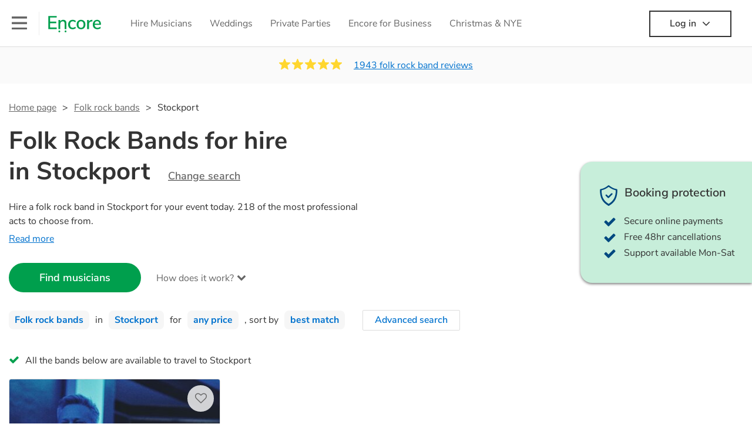

--- FILE ---
content_type: text/html; charset=utf-8
request_url: https://encoremusicians.com/hire/folk-rock-bands/stockport
body_size: 94486
content:
<!DOCTYPE html><html lang="en"><head><title>Best Folk Rock Bands for Hire in Stockport</title><meta type="category-page"><meta charset="utf-8"><meta http-equiv="X-UA-Compatible" content="IE=edge,chrome=1"><meta name="viewport" content="width=device-width, initial-scale=1.0, maximum-scale=5.0"><meta property="og:title" content="Best Folk Rock Bands for Hire in Stockport"><meta property="og:site_name" content="Encore"><meta property="og:type" content="website"><meta property="og:image" content="https://encoremusicians.com/img/fb-share-client.jpg"><meta property="og:description" content="Hire a folk rock band in Stockport for your event today. 218 of the most professional acts to choose from."><meta name="description" content="Hire a folk rock band in Stockport for your event today. 218 of the most professional acts to choose from."><link rel="apple-touch-icon-precomposed" sizes="57x57" href="https://encoremusicians.com/img/apple-touch-icon-57x57.png"><link rel="apple-touch-icon-precomposed" sizes="114x114" href="https://encoremusicians.com/img/apple-touch-icon-114x114.png"><link rel="apple-touch-icon-precomposed" sizes="72x72" href="https://encoremusicians.com/img/apple-touch-icon-72x72.png"><link rel="apple-touch-icon-precomposed" sizes="144x144" href="https://encoremusicians.com/img/apple-touch-icon-144x144.png"><link rel="apple-touch-icon-precomposed" sizes="60x60" href="https://encoremusicians.com/img/apple-touch-icon-60x60.png"><link rel="apple-touch-icon-precomposed" sizes="120x120" href="https://encoremusicians.com/img/apple-touch-icon-120x120.png"><link rel="apple-touch-icon-precomposed" sizes="76x76" href="https://encoremusicians.com/img/apple-touch-icon-76x76.png"><link rel="apple-touch-icon-precomposed" sizes="152x152" href="https://encoremusicians.com/img/apple-touch-icon-152x152.png"><link rel="icon" type="image/png" href="https://encoremusicians.com/img/favicon-196x196.png" sizes="196x196"><link rel="icon" type="image/png" href="https://encoremusicians.com/img/favicon-128x128.png" sizes="128x128"><link rel="icon" type="image/png" href="https://encoremusicians.com/img/favicon-96x96.png" sizes="96x96"><link rel="icon" type="image/png" href="https://encoremusicians.com/img/favicon-32x32.png" sizes="32x32"><link rel="icon" type="image/png" href="https://encoremusicians.com/img/favicon-16x16.png" sizes="16x16"><meta name="application-name" content="Encore Musicians"><meta name="msapplication-TileColor" content="#009F4D"><meta name="msapplication-TileImage" content="https://encoremusicians.com/img/mstile-144x144.png"><meta name="msapplication-square70x70logo" content="https://encoremusicians.com/img/mstile-70x70.png"><meta name="msapplication-square150x150logo" content="https://encoremusicians.com/img/mstile-150x150.png"><meta name="msapplication-wide310x150logo" content="https://encoremusicians.com/img/mstile-310x150.png"><meta name="msapplication-square310x310logo" content="https://encoremusicians.com/img/mstile-310x310.png"><meta name="p:domain_verify" content="0ed437205947eaaaaa936a079b54d77d"><meta name="theme-color" content="#333333"><link type="application/opensearchdescription+xml" rel="search" title="Encore" href="/osdd.xml"><script type="application/ld+json">[{"@context":"http://schema.org","@type":"BreadcrumbList","itemListElement":[{"@type":"ListItem","position":1,"name":"Home","item":"https://encoremusicians.com/"},{"@type":"ListItem","position":2,"name":"Folk rock bands","item":"https://encoremusicians.com/hire/folk-rock-bands"},{"@type":"ListItem","position":3,"name":"Stockport","item":"https://encoremusicians.com/hire/folk-rock-bands/stockport"}]},{"@context":"http://schema.org","@type":"Service","serviceType":"Folk rock band","name":"Hire Folk rock band in Stockport","areaServed":"Stockport","provider":{"@type":"Organization","name":"Encore Musicians"},"hasOfferCatalog":{"@type":"OfferCatalog","itemListElement":[{"@type":"Offer","name":"The Nat O'Brien Band","priceCurrency":"GBP","itemOffered":{"@type":"Service","url":"https://encoremusicians.com/The-Nat-O-Brien-Band","image":"https://storage.googleapis.com/encore_profilepictures/240/58f5196739d574a64cfb6e6e.jpg?1669567213703","potentialAction":{"@type":"Action","name":"Check availability","location":{"@type":"Place","name":"Greater Manchester"},"target":{"@type":"EntryPoint","httpMethod":"https://encoremusicians.com/The-Nat-O-Brien-Band/enquire"}}},"price":1500},{"@type":"Offer","name":"You Say We Play","priceCurrency":"GBP","itemOffered":{"@type":"Service","url":"https://encoremusicians.com/You-Say-We-Play","image":"https://storage.googleapis.com/encore_profilepictures/240/5b36540d6f68e774e1f83b46.jpg?1530288021471","potentialAction":{"@type":"Action","name":"Check availability","location":{"@type":"Place","name":"Wigan"},"target":{"@type":"EntryPoint","httpMethod":"https://encoremusicians.com/You-Say-We-Play/enquire"}}},"price":600},{"@type":"Offer","name":"The Retrosettes roaming band","priceCurrency":"GBP","itemOffered":{"@type":"Service","url":"https://encoremusicians.com/The-Retrosettes-1","image":"https://storage.googleapis.com/encore_profilepictures/240/642316fe141af1f42bcfe7e4.jpg?1744363842136","potentialAction":{"@type":"Action","name":"Check availability","location":{"@type":"Place","name":"Stockport"},"target":{"@type":"EntryPoint","httpMethod":"https://encoremusicians.com/The-Retrosettes-1/enquire"}}},"price":1375},{"@type":"Offer","name":"Face the Strange Band","priceCurrency":"GBP","itemOffered":{"@type":"Service","url":"https://encoremusicians.com/Face-the-Strange","image":"https://storage.googleapis.com/encore_profilepictures/240/5cbddb5c38cb787af0ec8ea4.jpg?1751016489723","potentialAction":{"@type":"Action","name":"Check availability","location":{"@type":"Place","name":"Holmfirth"},"target":{"@type":"EntryPoint","httpMethod":"https://encoremusicians.com/Face-the-Strange/enquire"}}},"price":750},{"@type":"Offer","name":"La Fox Duo","priceCurrency":"GBP","itemOffered":{"@type":"Service","url":"https://encoremusicians.com/LaFoxDuo","image":"https://storage.googleapis.com/encore_profilepictures/240/598dd045157380de354e20aa.jpg?1565812360763","potentialAction":{"@type":"Action","name":"Check availability","location":{"@type":"Place","name":"Barnsley"},"target":{"@type":"EntryPoint","httpMethod":"https://encoremusicians.com/LaFoxDuo/enquire"}}},"price":790},{"@type":"Offer","name":"Four To The Floor","priceCurrency":"GBP","itemOffered":{"@type":"Service","url":"https://encoremusicians.com/Four-To-The-Floor-1","image":"https://storage.googleapis.com/encore_profilepictures/240/61deb2528ffbf0765b2aafda.jpg?1641984787071","potentialAction":{"@type":"Action","name":"Check availability","location":{"@type":"Place","name":"Manchester"},"target":{"@type":"EntryPoint","httpMethod":"https://encoremusicians.com/Four-To-The-Floor-1/enquire"}}},"price":1250},{"@type":"Offer","name":"The Bootleggers","priceCurrency":"GBP","itemOffered":{"@type":"Service","url":"https://encoremusicians.com/The-Bootleggers","image":"https://storage.googleapis.com/encore_profilepictures/240/5f4d02e052897c4982cc43af.jpg?1598889428972","potentialAction":{"@type":"Action","name":"Check availability","location":{"@type":"Place","name":"Liverpool"},"target":{"@type":"EntryPoint","httpMethod":"https://encoremusicians.com/The-Bootleggers/enquire"}}}},{"@type":"Offer","name":"The Full Treatment","priceCurrency":"GBP","itemOffered":{"@type":"Service","url":"https://encoremusicians.com/thefulltreatmentband","image":"https://storage.googleapis.com/encore_profilepictures/240/67570f3f4f7ae4f94660266f.jpg?1733760082183","potentialAction":{"@type":"Action","name":"Check availability","location":{"@type":"Place","name":"Manchester"},"target":{"@type":"EntryPoint","httpMethod":"https://encoremusicians.com/thefulltreatmentband/enquire"}}},"price":875},{"@type":"Offer","name":"Gypsy \"The Soul of Fleetwood Mac\"","priceCurrency":"GBP","itemOffered":{"@type":"Service","url":"https://encoremusicians.com/gypsythesouloffleetwoodmac","image":"https://storage.googleapis.com/encore_profilepictures/240/667beaa6a2453247720ac9be.jpg?1761131913131","potentialAction":{"@type":"Action","name":"Check availability","location":{"@type":"Place","name":"Holmfirth"},"target":{"@type":"EntryPoint","httpMethod":"https://encoremusicians.com/gypsythesouloffleetwoodmac/enquire"}}},"price":750},{"@type":"Offer","name":"🎸 ACOUSTIC DUO 🎤","priceCurrency":"GBP","itemOffered":{"@type":"Service","url":"https://encoremusicians.com/acoustic-duo-3","image":"https://storage.googleapis.com/encore_profilepictures/240/6575e792f7d023b3ed0acc9f.jpg?1718321937908","potentialAction":{"@type":"Action","name":"Check availability","location":{"@type":"Place","name":"Stockport"},"target":{"@type":"EntryPoint","httpMethod":"https://encoremusicians.com/acoustic-duo-3/enquire"}}},"price":325},{"@type":"Offer","name":"🎸 2 MAN 'BAND' 🎤","priceCurrency":"GBP","itemOffered":{"@type":"Service","url":"https://encoremusicians.com/two-man-band","image":"https://storage.googleapis.com/encore_profilepictures/240/6575e75f443fb98db4f1dfbe.jpg?1704149660376","potentialAction":{"@type":"Action","name":"Check availability","location":{"@type":"Place","name":"Stockport"},"target":{"@type":"EntryPoint","httpMethod":"https://encoremusicians.com/two-man-band/enquire"}}},"price":365},{"@type":"Offer","name":"BigBandeoke","priceCurrency":"GBP","itemOffered":{"@type":"Service","url":"https://encoremusicians.com/BigBandeoke","image":"https://storage.googleapis.com/encore_profilepictures/240/65ea49d68c1753dfeaa2236f.jpg?1709854233297","potentialAction":{"@type":"Action","name":"Check availability","location":{"@type":"Place","name":"Manchester"},"target":{"@type":"EntryPoint","httpMethod":"https://encoremusicians.com/BigBandeoke/enquire"}}},"price":3437.5},{"@type":"Offer","name":"UNDERGROOVE","priceCurrency":"GBP","itemOffered":{"@type":"Service","url":"https://encoremusicians.com/UNDERGROOVE","image":"https://storage.googleapis.com/encore_profilepictures/240/645a17a6303fff91feeabda7.jpg?1683656156363","potentialAction":{"@type":"Action","name":"Check availability","location":{"@type":"Place","name":"Barnsley"},"target":{"@type":"EntryPoint","httpMethod":"https://encoremusicians.com/UNDERGROOVE/enquire"}}},"price":250},{"@type":"Offer","name":"The Midwest Trio","priceCurrency":"GBP","itemOffered":{"@type":"Service","url":"https://encoremusicians.com/The-Midwest-Trio","image":"https://storage.googleapis.com/encore_profilepictures/240/657062b4649bc46bb7d3cbf7.jpg?1711703040575","potentialAction":{"@type":"Action","name":"Check availability","location":{"@type":"Place","name":"Wigan"},"target":{"@type":"EntryPoint","httpMethod":"https://encoremusicians.com/The-Midwest-Trio/enquire"}}}},{"@type":"Offer","name":"Riff Shop","priceCurrency":"GBP","itemOffered":{"@type":"Service","url":"https://encoremusicians.com/Riff-Shop","image":"https://storage.googleapis.com/encore_profilepictures/240/5e529780052df963aba74827.jpg?1748796080871","potentialAction":{"@type":"Action","name":"Check availability","location":{"@type":"Place","name":"Manchester"},"target":{"@type":"EntryPoint","httpMethod":"https://encoremusicians.com/Riff-Shop/enquire"}}},"price":1250},{"@type":"Offer","name":"The Repeaters","priceCurrency":"GBP","itemOffered":{"@type":"Service","url":"https://encoremusicians.com/The-Repeaters","image":"https://storage.googleapis.com/encore_profilepictures/240/63f8c29364b2aa4d89e369c4.jpg?1677256534419","potentialAction":{"@type":"Action","name":"Check availability","location":{"@type":"Place","name":"Stoke-on-Trent"},"target":{"@type":"EntryPoint","httpMethod":"https://encoremusicians.com/The-Repeaters/enquire"}}},"price":400},{"@type":"Offer","name":"Lois","priceCurrency":"GBP","itemOffered":{"@type":"Service","url":"https://encoremusicians.com/loislivevocaliststs","image":"https://storage.googleapis.com/encore_profilepictures/240/67f4d9639e498adf03f4d356.jpg?1744101328973","potentialAction":{"@type":"Action","name":"Check availability","location":{"@type":"Place","name":"Preston"},"target":{"@type":"EntryPoint","httpMethod":"https://encoremusicians.com/loislivevocaliststs/enquire"}}}},{"@type":"Offer","name":"Chilly Red","priceCurrency":"GBP","itemOffered":{"@type":"Service","url":"https://encoremusicians.com/Chilly-Red-4","image":"https://storage.googleapis.com/encore_profilepictures/240/5c4218bb799e5445bf67c136.jpg?1569780055537","potentialAction":{"@type":"Action","name":"Check availability","location":{"@type":"Place","name":"Hyde"},"target":{"@type":"EntryPoint","httpMethod":"https://encoremusicians.com/Chilly-Red-4/enquire"}}},"price":300}]}},{"@context":"http://schema.org","@type":"LocalBusiness","url":"https://encoremusicians.com/hire/folk-rock-bands/stockport","name":"Stockport Folk rock bands","currenciesAccepted":"GBP","paymentAccepted":"All credit/debit cards","openingHours":"Mo-Su","logo":"https://encoremusicians.com/img/logo.png","image":"https://encoremusicians.com/img/logo.png","priceRange":"£320 - £4000+","aggregateRating":{"@type":"AggregateRating","ratingValue":4.92,"bestRating":"5","worstRating":"1","reviewCount":1943},"telephone":"020 3111 1480","address":{"@type":"PostalAddress","streetAddress":"103 Gaunt Street","addressLocality":"London","addressRegion":"London","postalCode":"SE1 6DP","addressCountry":"UK"}},{"@context":"http://schema.org","@type":"FAQPage","mainEntity":[{"@type":"Question","name":"Can any folk rock band play my favourite song?","acceptedAnswer":{"@type":"Answer","text":"Professional folk rock bands will often take requests, but you will need to give them plenty of notice. Please also keep in mind that folk rock bands may ask for an small additional fee to prepare songs that aren't already on their song list. You can view the folk rock band's song list on their Encore profile."}},{"@type":"Question","name":"How much time do folk rock bands take to set up?","acceptedAnswer":{"@type":"Answer","text":"Your folk rock band will usually arrive about an hour or so before their performance begins to set up and get settled before they start playing. To avoid any delays, make sure the performance space is ready for the folk rock band prior to their arrival."}},{"@type":"Question","name":"My venue has asked for the performer’s PLI & PAT inspection certificates. What are these?","acceptedAnswer":{"@type":"Answer","text":"PLI stands for Public Liability Insurance. This insurance covers damage to another person or their property (it is also known as third party insurance). As many of our folk rock bands are members of the Musician's Union, they are already covered by PLI up to £10 million. PAT stands for portable appliance testing. Most of our folk rock bands will already have a PAT inspection certificate for their musical equipment/PA system, which they can provide to your venue if they need it."}}]}]</script><!-- Google Tag Manager --><link rel="preconnect" href="https://www.googletagmanager.com" crossorigin><script async>window.dataLayer = window.dataLayer || [];
function gtag(){dataLayer.push(arguments);}
(function(w,d,s,l,i){w[l]=w[l]||[];w[l].push({'gtm.start':new Date().getTime(),event:'gtm.js'});var f=d.getElementsByTagName(s)[0],j=d.createElement(s),dl=l!='dataLayer'?'&l='+l:'';j.async=true;j.src='https://www.googletagmanager.com/gtm.js?id='+i+dl;f.parentNode.insertBefore(j,f);})(window,document,'script','dataLayer','GTM-TP4RD94');</script><!-- End Google Tag Manager --><script>var US_ENABLED = false; </script><link rel="canonical" href="https://encoremusicians.com/hire/folk-rock-bands/stockport"><link rel="next" href="/hire/folk-rock-bands/stockport?p=2"><link rel="preconnect" href="https://www.google.com" crossorigin><link rel="preconnect" href="https://www.google-analytics.com" crossorigin><link rel="preconnect" href="https://stats.g.doubleclick.net" crossorigin><link rel="preconnect" href="https://www.google.co.uk" crossorigin><link rel="preconnect" href="https://fonts.gstatic.com" crossorigin><link rel="preload" as="font" type="font/woff2" href="/dist/B-jkhYfk-fontawesome-webfont.woff2" crossorigin><link href="/dist/CyFJpeCa-public.css" rel="stylesheet"><link href="/dist/mMvueLSW-font-awesome.css" rel="stylesheet"><style>.button__label,.public-navbar,.public-sidebar{font-size:16px}.button{border-radius:2px;height:50px;outline:0;padding:0 20px;white-space:nowrap}.button__label{font-weight:600;text-align:center}.public-navbar__wrapper{z-index:3001}.public-sidebar__backdrop{z-index:3002}.public-sidebar__container{z-index:3003}.index-page__head__search__button{z-index:3101}.index-page__head__search .autocomplete{z-index:3102}#navbar-react,.public-navbar__menu{position:relative}.public-navbar{-ms-flex-pack:space-between;border-bottom:1px solid #ddd;border-top:1px solid #0000;color:#666;display:flex;font-weight:600;height:80px;-moz-justify-content:space-between;-ms-justify-content:space-between;justify-content:space-between;padding:10px 20px}.public-navbar__left{-moz-align-items:center;-ms-align-items:center;align-items:center;display:flex;-moz-flex-direction:row;flex-direction:row;-moz-flex-grow:1;-ms-flex-grow:1;flex-grow:1;height:100%;margin-right:20px}.public-navbar__right{-ms-flex-pack:flex-end;-moz-align-items:center;-ms-align-items:center;align-items:center;display:flex;float:right;-moz-justify-content:flex-end;-ms-justify-content:flex-end;justify-content:flex-end}.public-navbar__separator{border-left:1px solid #eee;height:40px;margin:0 15px}.public-navbar__login{padding:0 15px;position:relative}.public-navbar__login__button{align-items:center;border:2px solid #333;color:#333;display:flex;height:45px;justify-content:center;line-height:43px;min-width:140px;padding:0 15px;text-align:center}.public-navbar__login__button__icon{margin-bottom:5px;margin-left:8px;position:relative;top:2px}.public-navbar__wrapper{background:#fff;left:0;position:absolute;right:0;top:0}.public-sidebar__backdrop{background:#000;bottom:0;display:none;left:0;opacity:.5;position:fixed;right:0;top:0}.public-sidebar__container{background:#fff;bottom:0;color:#666;font-weight:600;height:100%;left:-260px;overflow:hidden;padding:20px 0;position:fixed;top:0;width:260px}.public-sidebar__menu{height:100%;position:relative;white-space:nowrap}.public-sidebar__menu__mega-menu{display:none}@media (max-width:1200px){.public-sidebar__menu__mega-menu{display:block}}.public-sidebar__menu__inner{display:none;height:100%;height:calc(100% - 40px);vertical-align:top;white-space:normal;width:100%}.public-sidebar__menu__inner__heading{color:#333;font-size:18px;font-weight:600;margin-bottom:15px;margin-top:20px}.public-sidebar__menu__inner__scrollbox{-webkit-overflow-scrolling:touch;height:100%;height:calc(100% - 43px);overflow-y:scroll;padding:0 20px}.public-sidebar__menu__item{color:#666;display:block;font-weight:400;padding:10px 0;position:relative}.public-sidebar__menu__item__icon{fill:#666;color:#666;display:inline-block;height:18px;margin-right:8px;position:relative;top:4px;width:18px}.public-sidebar__menu__item__chevron-left{color:#666;display:inline-block;margin-right:10px;position:relative;top:5px}.public-sidebar__menu__item__chevron-right{color:#666;position:absolute;right:0;top:10px}.public-sidebar__menu__separator{border-bottom:1px solid #eee;margin:10px 0}#content{padding-top:0!important}@media (max-width:991px){.public-navbar__login{margin-top:10px;padding:0}.public-navbar__login__button{position:inherit;right:auto;top:auto}.public-navbar__login.--navbar{display:none}}.public-navbar__separator.--logo{margin:0 15px 0 20px}.public-mega-menu__nav{-moz-align-items:center;-ms-align-items:center;align-items:center;display:flex;height:60px;margin:0 auto;max-width:850px;overflow:hidden;padding:0 15px 0 30px}.public-mega-menu__nav__item{border-bottom:2px solid #0000;border-top:2px solid #0000;display:block;transition:.1s ease-in .2s}.public-mega-menu__nav__item.--active,.public-mega-menu__nav__item: hover{border-bottom:2px solid #333;color:#333}.public-mega-menu__nav__item__link{border-bottom:1px solid #0000;border-top:1px solid #0000;color:#666;cursor:pointer;display:block;font-weight:500;padding:10px 15px;transition:border,color .1s ease-in .2s;white-space:nowrap}.public-mega-menu__nav__item__link:hover{border-bottom:1px solid #fff;color:#333}.public-mega-menu__nav__item__filler{display:block;height:20px;opacity:0;position:absolute;width:100px}.public-navbar__menu__icon{background-repeat:no-repeat;background-size:cover;cursor:pointer;display:inline-block;height:22px;position:relative;top:2px;transition:ease-in;width:26px}.public-navbar__menu__icon.--default{background-image:url(/img/navbar/menu-black.png)}.public-navbar__menu__icon.--default: active{filter:opacity(.5)}.public-navbar__menu__icon.--transparent{background-image:url(/img/navbar/menu-white.png)}.public-navbar__menu__icon.--transparent: active{filter:opacity(.5)}.public-navbar__menu__quote-count{background:#d0021b;border-radius:50%;color:#fff;display:none;font-size:12px;left:16px;padding:0 5px;position:absolute;top:-10px}@media (max-width:767px){.public-navbar__menu__quote-count{display:block}}.public-navbar__logo{background-image:url([data-uri]);background-position:50%;background-repeat:no-repeat;background-size:100%;cursor:pointer;height:30px;margin-right:5px;position:relative;top:1px;transition:0s ease-in .2s;width:90px}.public-navbar__wrapper.--transparent{background:#0000;color:#fff}.public-navbar__wrapper.--transparent .public-navbar{border-bottom:1px solid #0000}.public-navbar__wrapper.--transparent .public-navbar__logo{background-image:url([data-uri])}.public-navbar__wrapper.--transparent .public-navbar__enquiry.--navbar .public-navbar__enquiry__event-expand,.public-navbar__wrapper.--transparent .public-navbar__enquiry.--navbar .public-navbar__enquiry__event-label,.public-navbar__wrapper.--transparent .public-navbar__messages__icon{color:#fff}.public-navbar__wrapper.--transparent .public-navbar__enquiry.--navbar .public-navbar__enquiry__label,.public-navbar__wrapper.--transparent .public-navbar__login.--navbar .public-navbar__login__button{border:2px solid #fff;color:#fff}.public-navbar__wrapper.--transparent .public-navbar__login.--navbar .public-navbar__login__button: hover{border:2px solid #ddd;color:#ddd}.public-navbar__wrapper.--transparent .public-mega-menu__nav__item{border-bottom:2px solid #0000}.public-navbar__wrapper.--transparent .public-mega-menu__nav__item__link{color:#fff}.public-navbar__wrapper.--transparent .public-navbar__menu__icon{background-image:url(/img/navbar/menu-white.png)}</style><style>.button{height:50px;padding:0 20px;border-radius:2px;outline:0}.button.\--primary{background-color:#009f4d;border:1px solid #009f4d;color:#fff}.button.\--primary:hover{background-color:#00bb5b;border:1px solid #00bb5b}.button.\--primary:active,.button.\--primary:active:focus,.button.\--primary:focus{background-color:#029348;border:1px solid #029348}.button.\--secondary{background-color:#0072ce;border:1px solid #0072ce;color:#fff}.button.\--secondary:hover{background-color:#1383de;border:1px solid #1383de}.button.\--secondary:active,.button.\--secondary:active:focus,.button.\--secondary:focus{background-color:#006cc4;border:1px solid #006cc4}.button.\--tertiary{background-color:#fff;border:1px solid #ddd;color:#0072ce}.button.\--tertiary:hover{color:#1383de;border-color:#0072ce}.button.\--tertiary:active,.button.\--tertiary:active:focus,.button.\--tertiary:focus{color:#006cc4}.button.\--alternative{background-color:#e0e0e0;border:1px solid #e0e0e0}.button.\--alternative:hover{background-color:#d3d3d3;border:1px solid #d3d3d3}.button.\--link{border:none;color:#333;text-decoration:underline;background:#fff}.button.\--disabled{cursor:default;opacity:.5}.button__icon{font-size:18px;top:1px;margin-right:10px}.button__label{text-align:center;font-size:16px;font-weight:600}.button__label.\--primary{color:#fff}.expandable-text__text{margin:0}.expandable-text__button{display:inline-block;margin-top:5px;color:#0072ce}.expandable-text__button:hover{cursor:pointer}.expandable-text__button__icon{position:relative;top:2px;margin-left:5px;font-size:20px;font-weight:700}.star-rating__star:not(:last-child){margin-right:3px}.rating-banner{padding:20px 0 16px;background:#fafafa;min-height:62px}@media (max-width:767px){.rating-banner{padding:20px 0 18px;border-bottom:1px solid #eee}}.rating-banner__container{display:-webkit-box;display:-moz-box;display:-ms-flexbox;display:-webkit-flex;display:flex;-webkit-flex-direction:column;-moz-flex-direction:column;-ms-flex-direction:column;flex-direction:column}@media (max-width:767px){.rating-banner__container{max-width:485px}}.rating-banner__rating{display:-webkit-box;display:-moz-box;display:-ms-flexbox;display:-webkit-flex;display:flex;margin-right:40px}@media (max-width:991px){.rating-banner__rating{-webkit-flex-direction:column;-moz-flex-direction:column;-ms-flex-direction:column;flex-direction:column;margin-right:0;margin-bottom:10px}}@media (max-width:767px){.rating-banner__rating{display:none}}.rating-banner__rating__text{font-size:16px;font-weight:600;line-height:22px;margin-right:10px}@media (max-width:991px){.rating-banner__rating__text{-webkit-box-ordinal-group:1;-moz-box-ordinal-group:1;-ms-flex-order:1;-webkit-order:1;order:1;display:block;margin-right:0;font-size:18px}}@media (max-width:991px){.rating-banner__rating__logo{-webkit-box-ordinal-group:0;-moz-box-ordinal-group:0;-ms-flex-order:0;-webkit-order:0;order:0;margin-bottom:3px}}.rating-banner__rating__logo__stars{position:relative;top:-6px;width:80px;margin-right:10px}.rating-banner__rating__logo__company{display:inline-block;position:relative;top:-1px;height:20px}@media (max-width:991px){.rating-banner__rating__logo__company{left:-6px}}.rating-banner__rating__logo__company a{color:#333}.rating-banner__reviews{display:-webkit-box;display:-moz-box;display:-ms-flexbox;display:-webkit-flex;display:flex;-webkit-justify-content:center;-moz-justify-content:center;-ms-justify-content:center;justify-content:center;-ms-flex-pack:center}@media (max-width:991px){.rating-banner__reviews{-webkit-flex-direction:row;-moz-flex-direction:row;-ms-flex-direction:row;flex-direction:row}}.rating-banner__reviews__link{color:#0072ce;text-decoration:underline}.rating-banner__reviews .star-rating__container{margin-right:20px;position:relative;top:-3px;white-space:nowrap}@media (max-width:991px){.rating-banner__reviews .star-rating__container{margin-right:10px}}.breadcrumb{display:-webkit-box;display:-moz-box;display:-ms-flexbox;display:-webkit-flex;display:flex;-webkit-flex-wrap:wrap;-moz-flex-wrap:wrap;-ms-flex-wrap:wrap;flex-wrap:wrap;margin-bottom:30px}@media (max-width:767px){.breadcrumb{margin-bottom:20px}}.breadcrumb__item{position:relative;font-size:16px;line-height:22px}@media (max-width:767px){.breadcrumb__item{line-height:28px}}.breadcrumb__item__label.\--active{color:#333}.breadcrumb__item__label.\--link{color:#666;cursor:pointer;text-decoration:underline}.breadcrumb__item:not(:last-child){margin-right:10px;padding-right:20px}.breadcrumb__item:not(:last-child):after{content:">";position:absolute;right:0}.autocomplete__container{width:200px}.autocomplete__label{font-size:16px;margin-bottom:10px}.autocomplete__input{height:40px;width:100%;border-radius:4px;border:1px solid #ddd;background-color:#fff;padding:5px 8px;-webkit-appearance:none;outline:0}.autocomplete__close{position:absolute;font-size:20px;color:#aaa;right:19px;top:19px;cursor:pointer}.autocomplete__close:hover{color:#888}.autocomplete__dropdown{position:relative;width:100%;z-index:1000}.autocomplete__dropdown__list{width:100%;max-height:200px;overflow-y:scroll;border:1px solid #ddd;background-color:#fff;list-style:none;padding:0;border-radius:4px;margin-top:0;margin-bottom:0}.autocomplete__dropdown__list.\--message{border-bottom-left-radius:0;border-bottom-right-radius:0}.autocomplete__dropdown__list__container{position:absolute;z-index:99;width:100%}.autocomplete__dropdown__list__item{height:40px;padding:10px;overflow:hidden}.autocomplete__dropdown__list__item:hover{cursor:pointer}.autocomplete__dropdown__list__item.\--active{background-color:#eee}.autocomplete__dropdown__list__item.\--no-result:hover{background-color:#fff;cursor:auto}.autocomplete__dropdown__list__message{font-size:14px;border:1px solid #ddd;background-color:#fff;padding:10px;border-bottom-left-radius:4px;border-bottom-right-radius:4px}.autocomplete__dropdown__list__message__link{font-size:14px;text-decoration:underline;cursor:pointer}.pac-item{padding:5px 10px}.pac-icon{display:none}.pac-logo:after{background-size:80px 10px}#rheostat-slider .rheostat{overflow:visible}#rheostat-slider .rheostat-slider{margin:15px 15px 10px;max-width:350px}#rheostat-slider .rheostat-background{background-color:#fbfbfb;border:1px solid #ddd;position:relative;height:10px!important;top:-3px;border-radius:4px}#rheostat-slider .rheostat-progress{z-index:3;background-color:#0072ce!important;position:absolute!important;border-radius:4px;height:10px;top:-3px}#rheostat-slider .rheostat-handle{position:absolute;cursor:pointer;width:30px!important;height:30px!important;border:1px solid #ddd!important;background-color:#fbfbfb!important;border-radius:30px!important;outline:0!important;z-index:4!important;box-shadow:0 2px 2px rgba(72,72,72,.3)!important;margin-left:-16px!important;top:-14px!important}#rheostat-slider .rheostat-handle:after,#rheostat-slider .rheostat-handle:before{content:"";display:block;position:absolute;background-color:#fbfbfb}.input__label{font-size:16px;margin-bottom:10px}.input__field{height:35px;width:200px;border-radius:4px;border:1px solid #e5e5e5;background-color:#fff;padding:5px 8px;-webkit-appearance:none;outline:0;display:inline-block}.input__error{display:inline-block;margin-left:20px}@media (max-width:767px){.input__error{display:block;margin-left:0;margin-top:10px}}.input__error__icon{color:red;font-size:18px}.input__error__text{color:red;margin-left:10px;font-size:14px}.input__criteria__container{margin-top:5px}.input__criteria__item{display:inline-block}.input__criteria__item:not(:last-child){margin-right:10px}.input__criteria__icon{margin-right:5px;color:#0072ce;font-size:14px}.input__criteria__text{font-size:12px;color:#333}.text-selector__text{height:60px;width:164px;border:1px solid #ddd;border-radius:4px;background-color:#fff;color:#666;font-size:16px;font-weight:500;padding:5px 10px;cursor:pointer;display:table-cell;vertical-align:middle;text-align:center}.text-selector__text:hover{box-shadow:0 1px 2px rgba(0,0,0,.2);color:#0072ce}.text-selector__text.\--selected{border:1px solid #0072ce;color:#0072ce}.editable-text-selector__text{height:58px;width:164px;border:1px solid #ddd;border-radius:4px;background-color:#fff;color:#0072ce;font-size:16px;font-weight:500;padding:5px 20px;cursor:pointer;display:table-cell;vertical-align:middle;text-align:center}.editable-text-selector__text:hover{box-shadow:0 1px 2px rgba(0,0,0,.2)}.editable-text-selector__text.\--selected{cursor:auto;border:1px solid #0072ce}.editable-text-selector__input{height:40px;padding:5px 0;border:0;border-bottom:1px solid #ddd;-webkit-appearance:none;outline:0;color:#333;width:100%}.editable-text-selector__input::-moz-placeholder{font-size:16px;font-style:italic}.editable-text-selector__input::-ms-input-placeholder{font-size:16px;font-style:italic}.editable-text-selector__input::-webkit-input-placeholder{font-size:16px;font-style:italic}.radio-selector-group__container>.text-selector__container{display:inline-block;margin-right:10px}.radio-selector-group__container>.text-selector__container:last-child{margin-right:0}@media (max-width:450px){.radio-selector-group__container>.text-selector__container{display:table;margin-bottom:10px;width:100%}.radio-selector-group__container>.text-selector__container:last-child{margin-bottom:0}}.radio-selector-group__label{font-size:16px;line-height:22px;margin-bottom:10px}.video-player__wrapper{position:relative;width:100%}.video-player__wrapper:hover{cursor:pointer}.video-player__wrapper:hover .video-player__overlay{display:block}.video-player__overlay{display:none;position:absolute;top:0;left:0;bottom:0;right:0;background:#000;opacity:.5}.video-player__controls{position:absolute;top:40%;display:table;height:50px;color:#fff;width:100%;z-index:1}.video-player__controls__left{width:100px;display:table-cell;text-align:center;vertical-align:middle}.video-player__controls__middle{width:calc(100% - 200px);display:table-cell;text-align:center;vertical-align:middle}.video-player__controls__right{width:100px;display:table-cell;text-align:center;vertical-align:middle}.video-player__controls__btn-watch{width:120px;height:40px;color:#333;background:#fff;border-radius:20px;cursor:pointer;line-height:40px;margin:0 auto}.video-player__controls__btn-watch__icon{margin-right:10px}.video-player__controls__btn-next,.video-player__controls__btn-prev{cursor:pointer;font-size:45px}.vimeo-player,.youtube-player{background:#000}.vimeo-player__thumbnail,.youtube-player__thumbnail{background-color:#000;background-position:50%;background-repeat:no-repeat;height:350px;background-size:cover}@media (max-width:450px){.vimeo-player__thumbnail,.youtube-player__thumbnail{height:60vw}}.profile-tile{position:relative;background:#fff;color:#333;margin-bottom:20px;height:550px;max-width:360px;border-radius:4px;overflow:hidden;border:1px solid #ddd}@media (max-width:767px){.profile-tile{height:auto;min-height:550px}}.profile-tile:hover{box-shadow:0 1px 2px rgba(0,0,0,.2)}.profile-tile:hover .profile-tile__info__section{background:#fdfdfd}.profile-tile:hover .profile-tile__info__reviews__link:not(.\--no-reviews){text-decoration:underline}.profile-tile:hover .profile-tile__info__reviews__link:not(.\--no-reviews):hover{text-decoration:none}.profile-tile__video{width:100%;height:360px;overflow:hidden;background:#000}.profile-tile__video__close{position:absolute;left:12px;top:20px;cursor:pointer;color:#ddd;font-size:20px}.profile-tile__video .video-player__wrapper{top:60px;height:200px;overflow:hidden}@media (max-width: 767px) {#category-page .category-page__video-header__video-overlay.violinist {object-position:75%}#category-page .category-page__video-header__video-overlay.entertainer,#category-page .category-page__video-header__video-overlay.wedding-entertainer {object-position: 65%}}.profile-tile__image{display:block;background-size:cover;background-repeat:no-repeat;background-position:50%;width:100%;object-fit:cover;aspect-ratio:1}.profile-tile__image:hover{cursor:pointer}.profile-tile__image__section{position:relative}.profile-tile__image__overlay{position:absolute;top:0;left:0;right:0;height:360px;z-index:1;cursor:pointer}@media (max-width:991px){.profile-tile__image__overlay{display:none}.profile-tile__image__overlay.--category-overlay{display:block}}.profile-tile__image__overlay.overlay {width: 100%;height: 100%;top: 0;display: none}.profile-tile__image__overlay:hover.overlay {display: flex;align-items: center;justify-content: center;top: 0;background-color: rgba(0, 0, 0, 0.5);transition: background-color 0.2s linear;}@media (max-width:991px){.profile-tile__image__overlay:hover.overlay{display:none}}.profile-tile__image__overlay__text{position:absolute;top:160px;left:0;right:0;text-align:center;color:#fff;z-index:2;display:none;font-size:18px}.profile-tile__image__overlay__curtain{width:100%;height:100%;background-color:transparent;transition:background-color .2s linear}.profile-tile__image__overlay:hover .profile-tile__image__overlay__curtain{background-color:rgba(0,0,0,.5)}.profile-tile__image__overlay:hover .profile-tile__image__overlay__text{display:block}.profile-tile__label{position:absolute;top:10px;left:15px;background-color:#009f4d;color:#fff;padding:10px 15px;border-radius:2px;font-weight:600}.profile-tile__label .fa{margin-right:6px}.profile-tile__overlay{position:absolute;bottom:0;right:0;left:0;z-index:3}.profile-tile__buttons__section{display:-webkit-box;display:-moz-box;display:-ms-flexbox;display:-webkit-flex;display:flex;-webkit-justify-content:space-between;-moz-justify-content:space-between;-ms-justify-content:space-between;justify-content:space-between;-ms-flex-pack:space-between;-webkit-align-items:center;-moz-align-items:center;-ms-align-items:center;align-items:center;padding:18px 15px}.profile-tile__buttons__watch-btn{-webkit-flex-basis:50%;-moz-flex-basis:50%;-ms-flex-basis:50%;flex-basis:50%;margin-right:5px}.profile-tile__buttons__watch-btn .button{width:100%;height:45px;border-radius:22px;padding:0 10px;transition:border-radius .2s ease-out}.profile-tile__buttons__watch-btn.\--media-playing .button{border-radius:4px}.profile-tile__buttons__watch-btn__icon{font-size:16px;top:-2px;margin-right:10px}.profile-tile__buttons__quote-btn{-webkit-flex-basis:50%;-moz-flex-basis:50%;-ms-flex-basis:50%;flex-basis:50%;margin-left:5px;height:45px;line-height:45px;background:#fff;padding:0 5px;border-radius:22px;text-align:center;border:1px solid #ddd;transition:border-radius .2s ease-out}.profile-tile__buttons__quote-btn.\--media-playing{border-radius:4px}.profile-tile__buttons__quote-btn.\--disabled{cursor:default}.profile-tile__buttons__quote-btn.\--confirmed{background:#fafafa;white-space:nowrap}.profile-tile__buttons__quote-btn__icon{font-size:18px;margin-right:5px}.profile-tile__buttons__quote-btn__icon.\--confirmed{color:#009f4d;cursor:default!important}.profile-tile__buttons__quote-btn__text{color:#0072ce;font-size:16px;line-height:16px;font-weight:600;white-space:nowrap}.profile-tile__buttons__quote-btn__text.\--confirmed{color:#666}.profile-tile__buttons__quote-btn:hover__text{color:#1383de}.profile-tile__info__section{background:#fff;padding:15px;overflow:hidden;min-height:120px;border-top:1px solid #eee}.profile-tile__info__top{display:-webkit-box;display:-moz-box;display:-ms-flexbox;display:-webkit-flex;display:flex;-webkit-justify-content:space-between;-moz-justify-content:space-between;-ms-justify-content:space-between;justify-content:space-between;-ms-flex-pack:space-between;margin-bottom:2px}.profile-tile__info__top.\--noprice{margin-bottom:8px}.profile-tile__info__middle{overflow:hidden;max-height:58px;margin-bottom:5px}.profile-tile__info__bottom{display:-webkit-box;display:-moz-box;display:-ms-flexbox;display:-webkit-flex;display:flex}.profile-tile__info__shortbio{min-height:76px;margin-top:10px;color:#777}@media (max-width:767px){.profile-tile__info__shortbio{min-height:auto}}.profile-tile__info__shortbio .expandable-text__button{color:#666;font-size:14px;margin-top:2px;text-decoration:underline}.profile-tile__info__shortbio .expandable-text__button:hover{text-decoration:none}.profile-tile__info__reviews__stars{margin-right:5px}.profile-tile__info__reviews__star{color:#fde16d;font-size:16px;letter-spacing:2px}.profile-tile__info__reviews__link{font-size:14px;white-space:nowrap}.profile-tile__info__reviews__link:not(.\--no-reviews){color:#666;cursor:pointer}@media (max-width:991px){.profile-tile__info__reviews__link:not(.\--no-reviews){text-decoration:underline}}.profile-tile__info__reviews__link.\--no-reviews{color:#666}.profile-tile__info__price{color:#009f4d;font-weight:700;position:relative;top:-4px;-webkit-touch-callout:none;-webkit-user-select:none;-khtml-user-select:none;-moz-user-select:none;-ms-user-select:none;user-select:none}.profile-tile__info__price__label{font-size:16px;margin-right:5px}.profile-tile__info__price__value{font-size:20px}.profile-tile__info__name{font-size:20px;cursor:pointer}.profile-tile__info__name__text{display:inline-block;color:#333;font-size:20px;font-weight:500;line-height:26px;margin:0 10px 0 0}.profile-tile__info__name__link{display:inline-block;white-space:nowrap;font-size:16px;color:#0072ce}.profile-tile__info__name__link:hover{color:#1383de}.profile-tile__info__tag{font-size:16px;color:#555;margin-right:10px;overflow:hidden;text-overflow:ellipsis;white-space:nowrap;display:inline-block;max-width:50%}.profile-tile__info__location{display:table;font-size:16px;white-space:nowrap}.profile-tile__info__location__icon{padding:0 6px 0 2px;display:table-cell;font-size:18px;position:relative;left:1px;top:1px}.profile-tile__info__location__text{display:inline-block;vertical-align:bottom;max-width:150px;overflow:hidden;text-overflow:ellipsis;white-space:nowrap;color:#555}.profile-tile__info__location__text.\--distance{max-width:130px}.profile-tile__info__location__distance{display:inline-block;color:#666;font-size:14px;margin-left:5px}.profile-tile__availability{display:-webkit-box;display:-moz-box;display:-ms-flexbox;display:-webkit-flex;display:flex}.profile-tile__availability__container{position:absolute;top:5px;left:5px;border-radius:8px;border:1px solid #ddd;background:#fff;z-index:5;overflow:hidden;padding:5px 10px;transition:all .3s linear}.profile-tile__availability__icon{top:1px;color:#009f4d;font-size:20px;margin-right:7px}.profile-tile__availability__label.\--media-playing b{display:none}@media (max-width:991px){.profile-tile__availability__label b{display:none}}.profile-tile__shortlist__container{position:absolute;top:10px;right:10px;border-radius:22px;height:45px;width:45px;cursor:pointer;background:hsla(0,0%,100%,.8);z-index:5;overflow:hidden;padding:0 12px 0 13px;transition:all .3s linear}.profile-tile__shortlist__container:hover:not(.\--shortlisted){background:#fff}.profile-tile__shortlist__container:hover:not(.\--shortlisted) .profile-tile__shortlist__icon{color:#d0021b}.profile-tile__shortlist__container.\--shortlisted{background:#fff}.profile-tile__shortlist__container.\--media-playing{width:125px;border-radius:2px;padding:0 20px}.profile-tile__shortlist__container.\--media-playing.\--shortlisted{background:#fff;width:145px}.profile-tile__shortlist__container.\--media-playing.\--shortlisted .profile-tile__shortlist__label{text-decoration:none;color:#333}.profile-tile__shortlist__button{display:-webkit-box;display:-moz-box;display:-ms-flexbox;display:-webkit-flex;display:flex;-webkit-align-items:center;-moz-align-items:center;-ms-align-items:center;align-items:center;overflow:hidden;height:100%}.profile-tile__shortlist__label{color:#666;text-decoration:underline}.profile-tile__shortlist__label.\--shortlisted{color:#333}.profile-tile__shortlist__icon{color:#666;font-size:20px;margin-right:5px;top:1px}.profile-tile__shortlist__icon.\--shortlisted{color:#d0021b;margin-left:0}.profile-tile__shortlist__icon:not(.\--shortlisted):hover{color:#d0021b}#SlidingPanel .sliding-panel__backdrop{position:fixed;top:0;left:0;right:0;bottom:0;z-index:4000;-webkit-overflow-scrolling:touch;background:rgba(0,0,0,.5)}#SlidingPanel .sliding-panel__content{position:fixed;top:100%;left:0;right:0;bottom:0;background:#fff;z-index:4001;overflow:scroll;-webkit-overflow-scrolling:touch;padding:40px}@media (max-width:991px){#SlidingPanel .sliding-panel__content{padding:20px}}#SlidingPanel .sliding-panel__content.\--show{transition:all .4s ease-out;top:40%}@media (max-width:991px){#SlidingPanel .sliding-panel__content.\--show{top:0}}#SlidingPanel .sliding-panel__content.\--hide{transition:all .2s ease-out;top:100%}#SlidingPanel .sliding-panel__close-btn{position:absolute;top:20px;right:40px;cursor:pointer;font-size:22px;width:24px;text-align:center}@media (max-width:767px){#SlidingPanel .sliding-panel__close-btn{right:20px}}.numbered-list__item{position:relative;margin-bottom:20px}.numbered-list__item:not(:last-child):after{content:"";border-left:2px solid #ddd;position:absolute;left:14px;top:30px;height:15px}.numbered-list__item__number{display:inline-block;vertical-align:top;width:30px;height:30px;text-align:center;border-radius:50%;margin-right:10px;padding:5px;position:relative;top:-3px;font-weight:700}.numbered-list__item__number.\--green{background:#009f4d;color:#fff}.numbered-list__item__number.\--gray{background:#f6f6f6;color:#0072ce}.numbered-list__item__text{display:inline-block;vertical-align:middle;font-size:18px;width:calc(100% - 50px)}.stop-scroll-fix{position:fixed;left:0;right:0;height:99999px;overflow-y:scroll}.alert-message__box{display:table;margin:15px 0;width:100%;max-width:850px;border-radius:3px;padding:10px 15px;max-width:600px}.alert-message__box.\--info{border:1px solid #222e4e;background-color:#e9f0ff}.alert-message__box.\--success{border:1px solid #468847;background-color:#dff0d8}.alert-message__box.\--warning{border:1px solid #f5a623;background-color:rgba(245,166,35,.1)}.alert-message__box.\--error{border:1px solid red;background-color:#ffe5df}.alert-message__box.\--warn{border:1px solid #f5a623;background-color:rgba(245,166,35,.1)}.alert-message__left-panel{display:table-cell;width:30px;vertical-align:top}.alert-message__right-panel{display:table-cell;font-size:16px}.alert-message__body__title{font-weight:700;margin:0;line-height:22px;margin-bottom:5px;margin-top:2px}.alert-message__body__description{font-weight:400;margin:0;line-height:22px;margin-bottom:2px}.alert-message__body__link{color:#0072ce;cursor:pointer}.alert-message__icon{font-size:22px;vertical-align:top}.alert-message__icon.\--info{color:#222e4e}.alert-message__icon.\--success{color:#468847}.alert-message__icon.\--warning{color:#f5a623}.alert-message__icon.\--error{color:red;top:-1px}.alert-message__icon.\--warn{color:#f5a623;top:-1px}.shortened-text__text{margin:0}.shortened-text__text:not(.\--expand).\--horizontal{text-overflow:ellipsis;white-space:nowrap}.shortened-text__button{padding-top:10px;color:#0072ce}.shortened-text__button.\--horizontal{padding-top:0;padding-left:10px}@media (max-width:767px){.shortened-text__button.\--horizontal{padding-top:10px;padding-left:0;width:100%}}.shortened-text__button.\--horizontal.\--expand{width:100%;padding-top:10px;padding-left:0}.shortened-text__button__text:hover{cursor:pointer}.bar-chart{position:relative}.bar-chart,.bar-chart__area{display:-webkit-box;display:-moz-box;display:-ms-flexbox;display:-webkit-flex;display:flex;-webkit-flex-grow:1;-moz-flex-grow:1;-ms-flex-grow:1;flex-grow:1}.bar-chart__area{-webkit-justify-content:space-between;-moz-justify-content:space-between;-ms-justify-content:space-between;justify-content:space-between;-ms-flex-pack:space-between;-webkit-align-items:flex-end;-moz-align-items:flex-end;-ms-align-items:flex-end;align-items:flex-end;z-index:1}.bar-chart__item{display:-webkit-box;display:-moz-box;display:-ms-flexbox;display:-webkit-flex;display:flex;-webkit-flex-direction:column;-moz-flex-direction:column;-ms-flex-direction:column;flex-direction:column;-webkit-align-items:center;-moz-align-items:center;-ms-align-items:center;align-items:center;-webkit-justify-content:flex-end;-moz-justify-content:flex-end;-ms-justify-content:flex-end;justify-content:flex-end;-ms-flex-pack:flex-end}.bar-chart__item:not(:last-child){margin-right:5px}.bar-chart__item__label{height:25px;font-size:12px;font-weight:600;line-height:25px;text-align:center}.bar-chart__item__bar{width:24px;border:1px solid #009f4d;border-radius:2px 2px 0 0;background-color:#7fcfa6}@media (max-width:450px){.bar-chart__item__bar{width:15px}}@media (max-width:767px){.bar-chart__item:not(:first-child):not(:last-child):not(:nth-child(6)) .bar-chart__item__bar{margin-bottom:25px}.bar-chart__item:not(:first-child):not(:last-child):not(:nth-child(6)) .bar-chart__item__label{display:none}}.bar-chart__background{position:absolute;top:0;right:0;left:0}.bar-chart__background__line{border-top:1px dashed #eee}.price-calculator-section__title{font-size:22px;font-weight:600;line-height:30px;margin-bottom:10px}.price-calculator-section__description{font-size:16px;line-height:22px;margin-bottom:20px}.price-calculator-section__default-stages{display:-webkit-box;display:-moz-box;display:-ms-flexbox;display:-webkit-flex;display:flex;margin-bottom:20px}@media (max-width:767px){.price-calculator-section__default-stages{-webkit-flex-direction:column;-moz-flex-direction:column;-ms-flex-direction:column;flex-direction:column}}.price-calculator-section__hidden-stages{padding-bottom:40px}.price-calculator-section__stage.\--hours{margin-right:50px}@media (max-width:767px){.price-calculator-section__stage.\--hours{margin-right:0;margin-bottom:20px}}@media (max-width:767px){.price-calculator-section__stage.\--hours .text-selector__container{display:inline-block;width:30%;vertical-align:top;margin-right:7px}}.price-calculator-section__stage.\--hours .text-selector__text{width:132px}@media (max-width:767px){.price-calculator-section__stage.\--group-size{margin-right:0}}@media (max-width:767px){.price-calculator-section__stage.\--group-size .text-selector__container{display:inline-block;width:30%;vertical-align:top;margin-right:7px}}.price-calculator-section__stage.\--group-size .text-selector__text{width:82px}.price-calculator-section__stage.\--quote{border-radius:8px;border:1px solid #eee;background:#f6f6f6;margin-bottom:30px;padding:20px;position:relative}.price-calculator-section__stage.\--inactive{opacity:.5}.price-calculator-section__stage__question{margin-bottom:20px}.price-calculator-section__stage__question.\--quote{margin-bottom:0;position:absolute;top:-9px;left:0}.price-calculator-section__stage__question__number{display:inline-block;vertical-align:top;width:25px;height:25px;text-align:center;background:#009f4d;color:#fff;border-radius:50%;margin-right:10px;padding:2px;position:relative;top:-3px}.price-calculator-section__stage__question__text{font-size:16px;font-weight:600;line-height:22px}.price-calculator-section__stage__quote__label{text-align:center;margin-bottom:5px}.price-calculator-section__stage__quote__value{font-size:20px;font-weight:600;line-height:24px;text-align:center}.price-calculator-section__stage__enquiry__row{display:-webkit-box;display:-moz-box;display:-ms-flexbox;display:-webkit-flex;display:flex}@media (max-width:991px){.price-calculator-section__stage__enquiry__row{-webkit-flex-direction:column;-moz-flex-direction:column;-ms-flex-direction:column;flex-direction:column}}.price-calculator-section__stage__enquiry__left{display:-webkit-box;display:-moz-box;display:-ms-flexbox;display:-webkit-flex;display:flex;-webkit-flex-basis:50%;-moz-flex-basis:50%;-ms-flex-basis:50%;flex-basis:50%}.price-calculator-section__stage__enquiry__expert{padding-right:20px}.price-calculator-section__stage__enquiry__expert__image{border-radius:50%;width:100px;height:100px}@media (max-width:991px){.price-calculator-section__stage__enquiry__expert__image{width:100px;height:100px}}@media (max-width:767px){.price-calculator-section__stage__enquiry__expert__image{width:60px;height:60px}}.price-calculator-section__stage__enquiry__expert__header{font-size:16px;font-weight:600;line-height:22px}.price-calculator-section__stage__enquiry__expert__text{margin-bottom:20px;font-size:16px;line-height:22px;max-width:270px}@media (max-width:767px){.price-calculator-section__stage__enquiry__expert__text{margin-bottom:10px}}@media (max-width:767px){.price-calculator-section__stage__enquiry__buttons.\--desktop{display:none}}.price-calculator-section__stage__enquiry__buttons.\--mobile{display:none}@media (max-width:767px){.price-calculator-section__stage__enquiry__buttons.\--mobile{display:block;margin-top:20px}}.price-calculator-section__stage__enquiry__buttons .button.\--primary{font-size:18px;height:50px;width:170px}@media (max-width:991px){.price-calculator-section__stage__enquiry__buttons .button.\--primary{width:100%}}.price-calculator-section__stage__enquiry__buttons .button.\--link{color:#666;background:0 0;height:40px;width:120px}@media (max-width:991px){.price-calculator-section__stage__enquiry__buttons .button.\--link{width:100%;margin-top:5px}}@media (max-width:767px){.price-calculator-section__stage__enquiry__buttons .button.\--link,.price-calculator-section__stage__enquiry__list{display:none}}.price-calculator-section__stage__enquiry__list__item{position:relative}.price-calculator-section__stage__enquiry__list__item:not(:last-child){margin-bottom:20px}.price-calculator-section__stage__enquiry__list__item:not(:last-child):after{content:"";border-left:2px solid #ddd;position:absolute;left:14px;top:30px;height:15px}.price-calculator-section__stage__enquiry__list__item__number{display:inline-block;vertical-align:top;width:30px;height:30px;text-align:center;background:#009f4d;color:#fff;border-radius:50%;margin-right:10px;padding:5px;position:relative;top:-3px}.price-calculator-section__stage__enquiry__list__item__text{display:inline-block;vertical-align:middle;font-size:16px;width:calc(100% - 50px)}.price-calculator-section__notification{max-width:420px;margin-top:-10px;margin-bottom:30px}.loading-container{padding-top:20px;text-align:center;display:table;width:100%;margin:0 auto}.loading-container .loading-content{display:table-cell;height:100%;vertical-align:middle;overflow:hidden}.loading-container .loading-content img{width:80px;height:80px;margin-bottom:20px}.loading-container .loading-content .loading-text{padding:0 15px;max-width:350px;margin:0 auto;min-width:250px;color:#333;font-family:Nunito Sans,sans-serif;font-size:24px;font-weight:500;line-height:29px;text-align:center;margin-top:20px}@media (max-width:767px){.loading-container .loading-content .loading-text{font-size:22px}}.loading-container .loading-content .loading-dots{margin-top:25px}@media (max-width:767px){.loading-container .loading-content .loading-dots{margin-top:20px}}.loading-container .loading-content .loading-dots .dot{margin-left:6px;margin-right:6px;display:inline-block;background-color:#009f4d;width:18px;height:18px;border-radius:50%}@media (max-width:767px){.loading-container .loading-content .loading-dots .dot{width:16px;height:16px}}.loading-container .loading-content .loading-dots span{animation-name:blink;animation-duration:1.4s;animation-iteration-count:infinite;animation-fill-mode:both}.loading-container .loading-content .loading-dots span:nth-child(2){animation-delay:.2s}.loading-container .loading-content .loading-dots span:nth-child(3){animation-delay:.4s}@keyframes blink{0%{opacity:.2}20%{opacity:1}to{opacity:.2}}.faqs{margin-top:50px}.faqs__title{font-size:28px;font-weight:600;margin:0}.faqs__description{font-size:16px;line-height:22px;margin:20px 0 0}.faqs__list{display:-webkit-box;display:-moz-box;display:-ms-flexbox;display:-webkit-flex;display:flex;-webkit-flex-wrap:wrap;-moz-flex-wrap:wrap;-ms-flex-wrap:wrap;flex-wrap:wrap;margin:30px 0 0}@media (max-width:767px){.faqs__list{-webkit-flex-direction:column;-moz-flex-direction:column;-ms-flex-direction:column;flex-direction:column}}.faqs__item{width:50%}.faqs__item:nth-child(odd){padding-right:30px}@media (max-width:767px){.faqs__item:nth-child(odd){padding-right:0}}.faqs__item:nth-child(2n){padding-left:20px}@media (max-width:767px){.faqs__item:nth-child(2n){padding-left:0}}@media (max-width:767px){.faqs__item{padding:0;width:100%}}.faqs__item:not(:last-child){margin-bottom:50px}@media (max-width:767px){.faqs__item:not(:last-child){margin-bottom:30px}}.faqs__icon{display:table-cell;color:#009f4d;font-size:22px;padding-right:10px}.faqs__question{display:table-cell;padding:0 0 20px;font-size:18px;font-weight:600;line-height:24px}.faqs .shortened-text__text{border:1px solid #eee;border-bottom:0;border-top-left-radius:8px;border-top-right-radius:8px;background-color:#f6f6f6;padding:20px 20px 0;font-size:16px;line-height:22px;white-space:pre-line;word-break:break-word}.faqs .shortened-text__button{width:100%;border:1px solid #eee;border-top:0;border-bottom-left-radius:8px;border-bottom-right-radius:8px;background-color:#f6f6f6;padding:10px 20px 20px}.article-tile{display:block;border-radius:4px;border:1px solid #ddd;background:#fff;overflow:hidden}.article-tile__header{height:150px}.article-tile__body{padding:20px;min-height:120px}@media (max-width:991px){.article-tile__body{min-height:140px}}@media (max-width:767px){.article-tile__body{min-height:auto}}.article-tile__footer{border-top:1px solid #ddd}.article-tile__image{background-repeat:no-repeat;background-size:cover;width:100%;height:150px}.article-tile__title{color:#333;font-size:18px;line-height:24px}.article-tile__description{color:#333;font-size:16px;line-height:22px}.article-tile__link{display:block;color:#0072ce;padding:20px;text-align:center}.articles-section{padding-bottom:50px}@media (max-width:991px){.articles-section__col:not(:last-child){margin-bottom:20px}}.articles-section__footer{text-align:center;margin-top:10px}.articles-section__link{display:inline-block;color:#0072ce;padding:20px}.trustedby-section{padding-bottom:50px;padding-top:40px;margin-bottom:40px;background:#fafafa}.category-articles-section{padding-bottom:20px}.category-articles-section__title{text-align:center;font-size:28px;font-weight:600;margin-bottom:10px}.category-articles-section__subtitle{font-size:16px;font-weight:500;text-align:center;padding-bottom:20px}@media (max-width:991px){.category-articles-section__subtitle{padding-bottom:10px}}@media (max-width:991px){.articles-section__col:not(:last-child){margin-bottom:0px}}.category-articles-section__footer{text-align:center;margin-top:10px}.category-articles-section__link{display:inline-block;color:#0072ce;cursor:pointer;padding:20px}.category-articles-section.article-tile{display:block;background:#ffffff;overflow:hidden;margin-top:20px;min-height:280px;height:auto;border:0;border-radius:5px}@media (max-width:767px){.category-articles-section.article-tile{min-height:auto}}.category-articles-section.article-tile__header{height:200px;border-radius:5px}.category-articles-section.article-tile__body{padding:15px;height:auto;text-align:center;min-height:auto}@media (min-width:767px){.category-articles-section.article-tile__body{min-height:130px;}}@media (min-width:1200px){.category-articles-section.article-tile__body{min-height:auto;}}.category-articles-section.article-tile__image{background-repeat:no-repeat;background-size:cover;width:100%;height:200px;object-fit:cover;border-radius:5px}.category-articles-section.article-tile__title{color:#333333;font-size:18px;line-height:24px}.category-articles-section.article-tile__description{color:#333333;font-size:16px;line-height:24px}.category-articles-section.article-tile__link{display:block;text-align:center;color:#0072CE;padding:20px;text-align:center}.trustedby-section__title{font-size:20px;font-weight:600;line-height:24px;margin-bottom:30px;text-align:center}.trustedby-section__list{display:-webkit-box;display:-moz-box;display:-ms-flexbox;display:-webkit-flex;display:flex;-webkit-justify-content:space-between;-moz-justify-content:space-between;-ms-justify-content:space-between;justify-content:space-between;-ms-flex-pack:space-between}@media (max-width:991px){.trustedby-section__list{-webkit-flex-direction:column;-moz-flex-direction:column;-ms-flex-direction:column;flex-direction:column;-webkit-align-items:center;-moz-align-items:center;-ms-align-items:center;align-items:center}}.trustedby-section__item{display:-webkit-box;display:-moz-box;display:-ms-flexbox;display:-webkit-flex;display:flex;-webkit-flex-direction:column;-moz-flex-direction:column;-ms-flex-direction:column;flex-direction:column;max-width:300px;padding:30px;background:#fff;border-radius:8px;text-align:center}.trustedby-section__item:not(:last-child){margin-right:40px}@media (max-width:991px){.trustedby-section__item:not(:last-child){margin-right:0;margin-bottom:30px}}.trustedby-section__item__header{margin-bottom:30px}.trustedby-section__item__body{margin-bottom:20px}.trustedby-section__item__footer{color:#666;font-size:15px}.trustedby-section__item__logo{max-width:155px;max-height:63px}.trustedby-section__item__review{font-size:16px;font-style:italic}.trustedby-section__item:first-child{padding-top:40px}.trustedby-section__item:nth-child(2){padding-top:64px}.trustedby-section__item:nth-child(2) img{top:-15px;position:relative}.make-enquiry-section{padding:50px 0 70px}.make-enquiry-section__title{font-size:24px;font-weight:600;line-height:32px;text-align:center;margin-bottom:10px}.make-enquiry-section__subtitle{font-size:28px;font-weight:600;line-height:38px;text-align:center;margin-bottom:10px}.make-enquiry-section__details__left{text-align:center}.make-enquiry-section__details__description{font-size:20px;font-weight:600;line-height:24px;margin-bottom:20px}@media (max-width:767px){.make-enquiry-section__details__description{text-align:center}}.make-enquiry-section__details__list{margin:30px 0 35px}.make-enquiry-section__details__list__item{position:relative;margin-bottom:20px}.make-enquiry-section__details__list__item:not(:last-child):after{content:"";border-left:2px solid #ddd;position:absolute;left:14px;top:30px;height:15px}.make-enquiry-section__details__list__item__number{display:inline-block;vertical-align:top;width:30px;height:30px;text-align:center;background:#009f4d;color:#fff;border-radius:50%;margin-right:10px;padding:5px;position:relative;top:-3px}.make-enquiry-section__details__list__item__text{display:inline-block;vertical-align:middle;font-size:18px;width:calc(100% - 50px)}@media (max-width:767px){.make-enquiry-section__details__button{text-align:center}}.make-enquiry-section__details__button .button{width:200px}@media (max-width:767px){.make-enquiry-section__details__button .button{width:100%}}.make-enquiry-section__expert{float:right;padding-right:20px}@media (max-width:767px){.make-enquiry-section__expert{float:none;padding-right:0}}.make-enquiry-section__expert__image{border-radius:50%;width:180px;height:180px}.make-enquiry-section__expert__description{font-size:16px;line-height:22px;max-width:260px;text-align:center;margin:15px auto 0}.enquiries-section{padding:0 0 40px;background:#fff}.enquiries-section__title{font-size:28px;font-weight:600;line-height:40px;text-align:center;margin-bottom:30px;margin-top:20px}.enquiries-section__list__item{display:-webkit-box;display:-moz-box;display:-ms-flexbox;display:-webkit-flex;display:flex;border:1px solid #ddd;border-radius:8px;padding:20px}.enquiries-section__list__item:not(:last-child){margin-bottom:20px}@media (max-width:991px){.enquiries-section__list__item{-webkit-flex-direction:column;-moz-flex-direction:column;-ms-flex-direction:column;flex-direction:column}}.enquiries-section__list__item__left{-webkit-flex-grow:1;-moz-flex-grow:1;-ms-flex-grow:1;flex-grow:1;margin-right:20px}@media (max-width:991px){.enquiries-section__list__item__left{margin-right:0;margin-bottom:20px}}.enquiries-section__list__item__title{font-size:20px;font-weight:600;line-height:28px;max-width:600px;margin-top:0;margin-bottom:10px}.enquiries-section__list__item__date{font-size:16px;line-height:22px;margin-bottom:20px}.enquiries-section__list__item__link{display:inline-block;font-size:16px;font-weight:600;color:#0072ce;cursor:pointer}.enquiries-section__list__item__quote__label{font-size:16px;margin-bottom:5px}.enquiries-section__list__item__quote__value{font-size:24px;font-weight:600;line-height:32px;margin-bottom:5px}.enquiries-section__list__item__quote__includes{max-width:200px}.reviews-section{padding:40px 0;background:#ffffff}.reviews-section__title{font-size:28px;font-weight:600;line-height:40px;text-align:center;margin-bottom:30px;margin-top:20px}@media (max-width: 991px) {.reviews-section__list {ms-flex-pack: flex-start;-webkit-overflow-scrolling: touch;-ms-overflow-style: -ms-autohiding-scrollbar;display: flex;flex-direction: row;flex-wrap: nowrap;gap: 10px;-moz-justify-content: flex-start;-ms-justify-content: flex-start;justify-content: flex-start;padding-left: 0;overflow: scroll;overflow-y: hidden;padding-bottom: 20px;}}@media (max-width: 991px) {.reviews-section__list__col {padding-bottom: 0px;border-bottom: none;display: flex;flex: 0 0 auto;width: 60%;padding-left: 0px;max-width:390px}.reviews-section__list__col:first-child {padding-left: 15px;}.reviews-section__list__col:last-child {padding-right: 15px;}}@media (max-width: 767px) {.reviews-section__list__col {width: 75%;}}@media (max-width:450px){.reviews-section__list__col{min-width:280px;width:85%}}.reviews-section__list__item {text-align: center;border: 1px solid #ddd;border-radius: 10px;height: auto;}@media (max-width: 767px) {.reviews-section__list__item {min-height: auto;}}.reviews-section__list__item__title {font-size: 14px;padding:0 15px;font-weight: 700;line-height: 18px;margin: 0;max-width: 100%;min-height: auto;color: #323232;}.reviews-section__list__item__title a{color:#323232;text-decoration: underline;}.reviews-section__list__item__title a:hover{color:#0072ce}.reviews-section__list__item__text {height: auto;min-height: 120px;padding: 15px;padding-top: 0px;font-weight: 600;}.reviews-section__list__item__text__caption {display: -webkit-box;-webkit-line-clamp: 4;-webkit-box-orient: vertical;overflow: hidden;font-size: 16px;line-height:22px;font-weight:700;color: #323232;}}@media (max-width: 767px) {.reviews-section__list__item__text__caption {min-height: auto}}.reviews-section__list__item__date {font-size: 16px;font-weight: 400;color: #666;line-height: 24px;margin: 0 auto 10px;min-height: 24px;}.reviews-section__list__item__image {border-radius: 0;height: 221px;margin-bottom: 20px;margin-top: 0px;width: 100%;object-fit: cover;object-position: top;border-top-left-radius: 10px;border-top-right-radius: 10px;}@media (max-width: 767px) {.reviews-section__list__item__image {height: 200px;}}.reviews-section__list__item__review {align-items: flex-end;display: flex;flex-direction: row;justify-content: center;margin: 0 auto 0px;max-width: 100%;min-height: 40px;padding: 0 15px;}.reviews-section__list__item__rating {margin-bottom: 20px;}.reviews-section__list__item__verified {display: inline-block;vertical-align: middle;position: relative;top: 2px;padding-bottom: 12px;}.reviews-section__list__item__verified__icon {display: table-cell;vertical-align: middle;font-size: 14px;color: #0072ce;top: -1px;padding-right: 7px;}.reviews-section__list__item__verified__text {display: table-cell;vertical-align: middle;font-size: 14px;color: #757575}.reviews-section__list__item .star-rating__container {display: inline-block;vertical-align: middle;margin-right: 15px;}.reviews-section__footer{text-align:center;margin-top:10px}.reviews-section__link{display:inline-block;color:#0072ce;padding:20px}.category-links-section{padding:40px;background-color:#fafafa}@media (max-width:767px){.category-links-section{padding:20px}}.category-links-section__title{font-size:24px;font-weight:600;line-height:32px;text-align:center;margin-top:0;margin-bottom:20px}.category-links-section__description{margin-bottom:40px}.category-links-section__description__title{font-size:18px;line-height:28px;text-align:center}.category-links-section__description__content{text-align:center}.category-links-section__enquiry-link{cursor:pointer;color:#0072ce}.category-links-section__contact-link{color:#333;text-decoration:underline;white-space:nowrap}.category-links-section__group__row{display:-webkit-box;display:-moz-box;display:-ms-flexbox;display:-webkit-flex;display:flex;-webkit-flex-wrap:wrap;-moz-flex-wrap:wrap;-ms-flex-wrap:wrap;flex-wrap:wrap}.category-links-section__group__row:after,.category-links-section__group__row:before{width:0}.category-links-section__group__col{margin-bottom:30px}.category-links-section__group__title{font-size:16px;font-weight:600;line-height:22px;margin-bottom:10px}.category-links-section__group__link{margin-bottom:8px}.category-links-section__group__link a{color:#666;font-size:16px;line-height:22px}#PageFooter .footer__container{color:#ccc;font-family:Nunito Sans,sans-serif;font-size:16px;background:#323232;padding:20px 120px}@media screen and (max-width:1200px){#PageFooter .footer__container{padding:20px}}#PageFooter .footer__column{vertical-align:top}@media screen and (max-width:767px){#PageFooter .footer__column.\--customer,#PageFooter .footer__column.\--discover{margin-bottom:20px}}#PageFooter .footer__list{margin-top:0;margin-bottom:0;text-align:left;padding:0;left:25px}@media screen and (max-width:767px){#PageFooter .footer__list{text-align:center}}#PageFooter .footer__list__title{color:#ccc;text-align:left;font-size:19px;margin:10px 0;font-weight:500;letter-spacing:0;white-space:nowrap}@media screen and (max-width:767px){#PageFooter .footer__list__title{text-align:center}}#PageFooter .footer__list__item{list-style-type:none}#PageFooter .footer__list__item:not(:last-child){margin-bottom:5px}#PageFooter .footer__list__item a{color:#ccc;text-decoration:none;font-weight:300;transition:none}#PageFooter .footer__list__item a:hover{color:#fff}#PageFooter .footer__list__item.\--social{margin-bottom:10px}@media screen and (max-width:767px){#PageFooter .footer__list__item.\--social{display:inline-block}}#PageFooter .footer__list__item__icon{margin-right:5px;font-size:22px;position:relative;top:2px}#PageFooter .footer__list__item__trustpilot{list-style-type:none}#PageFooter .footer__list__item__trustpilot a{color:#ccc}#PageFooter .footer__list__item__trustpilot__rating{margin-bottom:5px}#PageFooter .footer__list__item__trustpilot__rating__text{display:inline-block;margin-right:10px}@media screen and (max-width:767px){#PageFooter .footer__list__item__trustpilot__rating__text{margin-right:0}}#PageFooter .footer__list__item__trustpilot__rating .LazyLoad{display:inline-block}#PageFooter .footer__list__item__trustpilot__reviews{font-size:14px}#PageFooter .footer__list__item__trustpilot__reviews:hover{color:#fff}#PageFooter .footer__list__item__img{height:16px;position:relative;top:-1px}#PageFooter .footer__list__item .LazyLoad{display:inline-block}#PageFooter .footer__line{border:none;border-bottom:2px solid #555;height:1px;margin:.5em 0;padding:0;margin-top:15px}#PageFooter .footer__signature__row{vertical-align:middle;margin-top:15px;margin-bottom:5px}@media screen and (max-width:1200px){#PageFooter .footer__signature__column{text-align:center}}#PageFooter .footer__signature__logo{margin-right:15px}#PageFooter .footer__signature__name,#PageFooter .footer__signature__text{line-height:35px;font-size:14px;vertical-align:middle}#PageFooter .footer__signature__text{text-align:right}@media screen and (max-width:1200px){#PageFooter .footer__signature__text{text-align:center}}#PageFooter .footer__signature__icon{margin:0 2px}body,html{background-color:#fff}#category-page{color:#333}#category-page .pagination-buttons{display:block;text-align:center;padding:20px;margin:0}#category-page .pagination-buttons a .pag-button:hover{color:#0072ce}#category-page .pagination-buttons .pag-button{color:#111;display:inline-block;min-width:60px;height:40px;padding:0 5px;line-height:40px;vertical-align:middle;font-size:1.2em;transition:background .3s,color .3s linear}#category-page .pagination-buttons .ellipsis{background:0 0;margin:0 -20px}#category-page .pagination-buttons .vertical-bar{border-right:2px solid transparent}#category-page .pagination-buttons .active{margin:0 2px;background:#0072ce;border-radius:5px;color:#fff;width:35px}#category-page .pagination-buttons .arrow{vertical-align:baseline}#category-page .pagination-buttons .arrow:before{padding:0 5px}#category-page .pagination-buttons .arrow.fa-chevron-right{top:1px}@media (max-width:767px){#category-page .desktop-only{display:none!important}#category-page .pagination-buttons .pag-button{min-width:35px}#category-page .pagination-buttons .ellipsis{background:0 0;margin:0 -5px}}#category-page .category-page .articles-section .container,#category-page .category-page .data-section .container,#category-page .category-page .enquiries-section .container,#category-page .category-page .make-enquiry-section .container,#category-page .category-page .trustedby-section .container{max-width:960px}@media (max-width:767px){#category-page .category-page .container{max-width:485px}}#category-page .category-page__header{margin-bottom:30px}#category-page .category-page__header__container.\--default{padding-top:80px}#category-page .category-page__header__container .rating-banner{margin-bottom:30px}#category-page .category-page__header__container .breadcrumb{margin-bottom:20px}#category-page .category-page__header__title{display:inline;font-size:42px;font-weight:700;line-height:52px;margin:0;text-align:left;margin-right:20px}@media (max-width:767px){#category-page .category-page__header__title{display:block;margin-right:0;font-size:32px;line-height:36px;text-align:center}}#category-page .category-page__header__title__container{max-width:500px;margin-bottom:15px}@media (max-width:767px){#category-page .category-page__header__title__container{margin-bottom:10px}}#category-page .category-page__header__title__container .button{padding:0 10px}@media (max-width:767px){#category-page .category-page__header__title__container .button{margin:0 auto;display:block;padding:0}}#category-page .category-page__header__title__container .button__label{font-size:18px;color:#666;font-weight:600}#category-page .category-page__header__description{margin-bottom:30px;max-width:600px}#category-page .category-page__header__description .expandable-text__text{font-size:16px;margin:0}#category-page .category-page__header__description .expandable-text__button{display:inline-block;margin-top:5px;text-decoration:underline;font-size:16px}#category-page .category-page__header__buttons__button{height:44px;border-radius:25px;-webkit-appearance:none}@media (max-width:767px){#category-page .category-page__header__buttons__button{display:block;width:90%;margin:0 auto;margin-bottom:20px}#category-page .category-page__header__buttons__button.\--enquiry,#category-page .category-page__header__buttons__button.\--how{margin-bottom:20px}}#category-page .category-page__header__buttons__button.\--enquiry{width:225px;height:50px;border:2px solid #009f4d;background:#009f4d;color:#fff;margin-right:20px;font-size:18px;font-weight:600}#category-page .category-page__header__buttons__button.\--enquiry:hover{background-color:#00bb5b;border:1px solid #00bb5b}#category-page .category-page__header__buttons__button.\--enquiry:active,#category-page .category-page__header__buttons__button.\--enquiry:active:focus,#category-page .category-page__header__buttons__button.\--enquiry:focus{background-color:#029348;border:1px solid #029348}@media (max-width:767px){#category-page .category-page__header__buttons__button.\--enquiry{display:block;width:90%;margin:0 auto;margin-bottom:10px}}#category-page .category-page__header__buttons__button.\--how{text-decoration:underline;background:#fff;color:#666}#category-page .category-page__header__buttons__button.\--how{text-decoration:none;}#category-page .category-page__header__buttons__button.\--calculator{width:220px;padding-left:15px;height:50px;border:2px solid #0072ce;background:#0072ce;color:#fff;border-top-right-radius:0;border-bottom-right-radius:0}@media (max-width:767px){#category-page .category-page__header__buttons__button.\--calculator{width:calc(100% + 30px);margin-left:-15px;border-radius:0;margin-right:-15px;margin-bottom:30px}}#category-page .category-page__header__buttons__button__text{line-height:38px}#category-page .category-page__header__buttons__button__icon{position:relative;top:1px;font-size:16px}@media (max-width:767px){#category-page .category-page__header__buttons__button__icon{display:none}}#category-page .category-page__header__buttons__button__icon.\--enquiry{color:#fff;margin-left:5px}#category-page .category-page__header__buttons__button__icon.\--how{color:#666;margin-left:5px;top:-1px}#category-page .category-page__header__buttons__button__icon.\--calculator{color:#fff;margin-right:10px;font-size:20px}
#category-page .category-page__header__protection{position:absolute;right:0;top:215px;z-index:3;padding:40px 30px;background:#c7eeda;box-shadow:0 2px 4px rgba(0,0,0,.5);border-radius:20px 0 0 20px;max-width:330px}#category-page .category-page__header__protection.\--default{top:275px}@media (max-width:1200px){#category-page .category-page__header__protection{display:-webkit-box;display:-moz-box;display:-ms-flexbox;display:-webkit-flex;display:flex;position:static;max-width:100%;border-radius:0;box-shadow:none;padding:15px 40px}}@media (max-width:991px){#category-page .category-page__header__protection{-webkit-justify-content:space-between;-moz-justify-content:space-between;-ms-justify-content:space-between;justify-content:space-between;-ms-flex-pack:space-between;padding:15px}#category-page .category-page__header__protection.\--default{border-radius:15px;margin-bottom:20px}}#category-page .category-page__header__protection__header{display:-webkit-box;display:-moz-box;display:-ms-flexbox;display:-webkit-flex;display:flex;margin-bottom:15px}@media (max-width:1200px){#category-page .category-page__header__protection__header{-webkit-align-items:center;-moz-align-items:center;-ms-align-items:center;align-items:center;margin-bottom:0;margin-right:10px}}#category-page .category-page__header__protection__header__icon{background-image:url(/img/index/covid/booking-protection.svg);background-repeat:no-repeat;background-size:contain;background-position:top;width:35px;min-width:35px;height:35px;margin-right:10px}@media (max-width:991px){#category-page .category-page__header__protection__header__icon{width:30px;min-width:30px}}#category-page .category-page__header__protection__header__text{font-size:20px;line-height:26px;font-weight:600}@media (max-width:1200px){#category-page .category-page__header__protection__header__text{font-size:18px;line-height:22px}}@media (max-width:991px){#category-page .category-page__header__protection__header__text.\--default{font-size:16px;width:146px}}@media (max-width:1200px){#category-page .category-page__header__protection__list{display:none}}#category-page .category-page__header__protection__item{display:-webkit-box;display:-moz-box;display:-ms-flexbox;display:-webkit-flex;display:flex}#category-page .category-page__header__protection__item:not(:last-child){margin-bottom:5px}#category-page .category-page__header__protection__item__icon{position:relative;top:1px;text-align:center;font-size:22px;min-width:39px;color:#004880;margin-right:5px}#category-page .category-page__header__protection__footer{position:absolute;right:0;bottom:-25px}@media (max-width:1200px){#category-page .category-page__header__protection__footer{position:inherit;bottom:auto;right:auto}}#category-page .category-page__header__protection__button{background:#004880;border:1px solid #004880;outline:0;border-top-left-radius:25px;border-bottom-left-radius:25px;text-align:center;padding:10px 15px;min-width:160px}@media (max-width:1200px){#category-page .category-page__header__protection__button{border-radius:25px;min-width:auto;white-space:nowrap}}#category-page .category-page__header__protection__button__text{color:#fff;font-size:18px}@media (max-width:1200px){#category-page .category-page__header__protection__button__text{font-size:16px}}
@media screen and (max-width:450px){#category-page .category-page__header__protection.--new-design .category-page__header__protection__header__text{font-size:14px}}#category-page .category-page__header__protection.--new-design .visible-xl{display:none}#category-page .category-page__header__protection.--new-design .hidden-xl{display:block}@media screen and (min-width:1201px){#category-page .category-page__header__protection.--new-design .visible-xl{display:block}#category-page .category-page__header__protection.--new-design .hidden-xl{display:none}}
#category-page .category-page__video-header.--new-design {min-height: 490px}#category-page .category-page__video-header__container.--new-design .breadcrumb,#category-page .category-page__video-header__container.--new-design .rating-banner{margin-bottom:10px}@media screen and (min-width:992px){#category-page .category-page__video-header__container.--new-design .breadcrumb,#category-page .category-page__video-header__container.--new-design .rating-banner{margin-bottom:15px}}
#category-page .category-page__header__calculator{position:absolute;right:0;top:215px;z-index:3}@media (max-width:767px){#category-page .category-page__header__calculator{position:static;text-align:center}}#category-page .category-page__header .button.\--secondary{position:relative;top:-7px;height:35px;padding:0 30px}#category-page .category-page__video-header{background-position:top;background-repeat:no-repeat;background-size:cover;min-height:520px;height:auto;position:relative;background:#444}@media (max-width:991px){#category-page .category-page__video-header{background-size:cover;height:auto}}#category-page .category-page__video-header__video-overlay{position:absolute;height:100%;width:100%;z-index:1;overflow:hidden;background:#000;object-fit:cover}#category-page .category-page__video-header__video-overlay video{display:block;margin:0 auto;width:100%;background:#000;position:absolute;top:-10px;left:0;right:0;bottom:0}@media (max-width:991px){#category-page .category-page__video-header__video-overlay video{bottom:-100px}}@media (max-width:767px){#category-page .category-page__video-header__video-overlay video{width:auto;height:540px}}@media (max-width:450px){#category-page .category-page__video-header__video-overlay video{left:-50vw}}#category-page .category-page__video-header__dark-overlay{position:absolute;top:0;left:0;right:0;bottom:0;z-index:2;transition:background-color .2s ease-out}#category-page .category-page__video-header__container .rating-banner{margin-bottom:30px}#category-page .category-page__video-header__container .breadcrumb{margin-bottom:40px}#category-page .category-page__video-header__box-container{position:relative;z-index:3}#category-page .category-page__video-header__box{margin:100px 0;max-width:850px;display:block;border-radius:4px}@media (max-width:991px){#category-page .category-page__video-header__box{padding:30px 20px;max-width:480px;margin:60px auto 0}}#category-page .category-page__video-header__title{display:inline;font-size:52px;font-weight:700;line-height:62px;margin:0;color:#fff}#category-page .category-page__video-header__title__container{margin-bottom:20px}#category-page .category-page__video-header__title__container .button{padding:0 10px;position:relative;top:-2px}@media (max-width:991px){#category-page .category-page__video-header__title__container .button{display:none}}#category-page .category-page__video-header__title__container .button__label{font-size:18px;color:#666;font-weight:600}@media (max-width:991px){#category-page .category-page__video-header__title{display:block;margin-right:0;margin-bottom:20px;font-size:28px;line-height:32px}}#category-page .category-page__video-header__description{color:#fff;margin-bottom:30px;max-width:650px}#category-page .category-page__video-header__description .expandable-text__text{font-size:18px;margin:0}#category-page .category-page__video-header__description .expandable-text__button{display:inline-block;margin-top:5px;text-decoration:underline;color:#fff;font-size:18px}#category-page .category-page__video-header__description .expandable-text__button:active{text-decoration:none;}#category-page .category-page__video-header__buttons__button{height:44px;border-radius:25px;-webkit-appearance:none}#category-page .category-page__video-header__buttons__button.\--enquiry{width:160px;height:60px;border:2px solid #009f4d;border-radius:4px;background:#009f4d;color:#fff;margin-right:20px;font-size:18px;font-weight:600}#category-page .category-page__video-header__buttons__button.\--enquiry:focus,#category-page .category-page__video-header__buttons__button.\--enquiry:hover{background-color:#00bb5b}#category-page .category-page__video-header__buttons__button.\--enquiry:active{background-color:#029348}@media (max-width:991px){#category-page .category-page__video-header__buttons__button.\--enquiry{width:100%;margin-right:0;margin-bottom:20px}}#category-page .category-page__video-header__buttons__button.\--how{display:block;background:0 0;padding:0;margin-top:5px;text-decoration:underline}#category-page .category-page__video-header__buttons__button.\--how:active{text-decoration:none}@media (max-width:991px){#category-page .category-page__video-header__buttons__button.\--how{width:100%}}#category-page .category-page__video-header__buttons__button.\--showreel{width:225px;height:50px;border:2px solid #fff;background:#fff;color:#0072ce}@media (max-width:991px){#category-page .category-page__video-header__buttons__button.\--showreel{width:100%;margin-right:0}}#category-page .category-page__video-header__buttons__button.\--calculator{width:220px;padding-left:15px;height:50px;border:2px solid #0072ce;background:#0072ce;color:#fff;border-top-right-radius:0;border-bottom-right-radius:0}@media (max-width:991px){#category-page .category-page__video-header__buttons__button.\--calculator{width:100%;border-radius:0}}#category-page .category-page__video-header__buttons__button__text{line-height:38px}#category-page .category-page__video-header__buttons__button__icon{position:relative;top:1px}@media (max-width:991px){#category-page .category-page__video-header__buttons__button__icon{display:none}}#category-page .category-page__video-header__buttons__button__icon.\--enquiry,#category-page .category-page__video-header__buttons__button__icon.\--how{color:#fff;margin-left:5px;font-size:16px;top:-1px}#category-page .category-page__video-header__buttons__button__icon.\--showreel{color:#0072ce;margin-right:10px;font-size:18px}#category-page .category-page__video-header__buttons__button__icon.\--calculator{color:#fff;margin-right:10px;font-size:20px}#category-page .category-page__video-header__buttons .autocomplete{display:inline-block;position:relative;vertical-align:top;margin-right:10px}@media (max-width:991px){#category-page .category-page__video-header__buttons .autocomplete{width:100%;margin-bottom:10px}}#category-page .category-page__video-header__buttons .autocomplete__container{width:450px}@media (max-width:991px){#category-page .category-page__video-header__buttons .autocomplete__container{width:100%}}#category-page .category-page__video-header__buttons .autocomplete__input{height:60px;padding-left:20px;font-size:18px}#category-page .category-page__video-header__calculator{position:absolute;right:0;top:385px;z-index:3}@media (max-width:991px){#category-page .category-page__video-header__calculator{position:static;text-align:center}}#category-page .category-page__video-header__showreel{display:-webkit-box;display:-moz-box;display:-ms-flexbox;display:-webkit-flex;display:flex;-webkit-flex-direction:column;-moz-flex-direction:column;-ms-flex-direction:column;flex-direction:column;-webkit-justify-content:center;-moz-justify-content:center;-ms-justify-content:center;justify-content:center;-ms-flex-pack:center;-webkit-align-items:center;-moz-align-items:center;-ms-align-items:center;align-items:center;position:absolute;width:100%;height:100%;top:0;left:0;bottom:0;right:0;z-index:5000;background:#000}#category-page .category-page__video-header__showreel__video{width:100%;height:100%}#category-page .category-page__video-header__showreel__close{position:absolute;top:20px;right:20px;color:#fff;cursor:pointer}#category-page .category-page__video-header__showreel__close__icon{top:1px;font-size:20px;margin-right:5px}#category-page .category-page__video-header__showreel__close__text{font-size:16px}#category-page .category-page__video-header .button.\--secondary{position:relative;top:-7px;height:35px;padding:0 30px}#category-page .category-page__video-header .breadcrumb{margin-bottom:40px}#category-page .category-page__filters{padding-bottom:30px}@media (max-width:767px){#category-page .category-page__filters{padding-bottom:20px}}#category-page .category-page__filters__filter-bar__header{margin-bottom:10px}#category-page .category-page__filters__filter-bar__header__text{font-size:18px;line-height:24px}#category-page .category-page__filters__filter-bar__header .button.\--link{color:#666;padding:0 10px}#category-page .category-page__filters__filter-bar__notification{margin-bottom:15px}#category-page .category-page__filters__filter-bar__notification__icon{color:#009f4d;font-size:21px;top:1px;margin-right:10px}#category-page .category-page__filters__filter-bar__notification__text{font-size:16px;margin-right:10px}#category-page .category-page__filters__filter-bar__notification__link{color:#0072ce}#category-page .category-page__filters__filter-bar__notification__link:hover{cursor:pointer}#category-page .category-page__filters__filter-bar__advanced{height:35px;margin-left:20px}#category-page .category-page__filters__filter-bar__advanced:active{border-color:#666666}@media (max-width:767px){#category-page .category-page__filters__filter-bar__advanced{margin-left:0;width:100%}}@media (max-width:767px){#category-page .category-page__filters__filter-bar__item{display:block;margin-bottom:10px}}@media (max-width:767px){#category-page .category-page__filters__filter-bar__item__label{display:inline-block;width:40%;font-size:16px}}@media (max-width:767px){#category-page .category-page__filters__filter-bar__item__seperator{display:none}}#category-page .category-page__filters__filter-bar__item__button{height:28px;border-radius:8px;background-color:#f6f6f6;color:#0072ce;font-size:16px;font-weight:900;line-height:22px;text-align:center;padding:5px 10px;margin:0 10px}@media (max-width:767px){#category-page .category-page__filters__filter-bar__item__button{display:inline-block;width:60%;margin:0;font-size:16px;height:32px}}#category-page .category-page__filters__filter-bar__item__button.\--no-label{margin-left:0}@media (max-width:767px){#category-page .category-page__filters__filter-bar__item__button.\--no-label{width:100%;margin-right:0}}#category-page .category-page__filters__filter-bar__item__button.\--changed{background-color:#f0f7ff}#category-page .category-page__filters__filter-bar__item__button:hover{cursor:pointer}#category-page .category-page__filters__filter-bar__item__button:active{background-color:#f1f4f5}#category-page .category-page__filters__filter-bar__item.\--active .search-page__filters__filter-bar__item__button{background-color:#fff;box-shadow:-1px 2px 5px 0 rgba(0,0,0,.3)}#category-page .category-page__filters__filter-bar__item.\--blurred{filter:blur(2px)}#category-page .category-page__filters__details{margin-top:20px}#category-page .category-page__filters__details__header{border-bottom:1px solid #ddd;margin-bottom:20px;padding-bottom:20px}#category-page .category-page__filters__details__body .place-autocomplete__input{height:40px}#category-page .category-page__filters__details__body .alert-message__box{max-width:300px}#category-page .category-page__filters__details__footer{border-bottom:1px solid #ddd;margin-top:20px;padding-bottom:20px}#category-page .category-page__filters__details__footer .button.\--primary{min-width:240px}#category-page .category-page__filters__details__footer .button.\--link{color:#666;padding-left:0}#category-page .category-page__filters__details__title{font-size:20px;line-height:24px;margin-right:30px}#category-page .category-page__filters__details__reset{color:#0072ce}#category-page .category-page__filters__details__reset:hover{cursor:pointer}#category-page .category-page__filters__details__close{float:right;font-size:20px}#category-page .category-page__filters__details__close:hover{cursor:pointer}#category-page .category-page__filters__details__price{margin-bottom:35px}#category-page .category-page__filters__details__price__label{margin-bottom:10px}#category-page .category-page__filters__details__price__input{display:inline-block}#category-page .category-page__filters__details__price__input__icon{display:inline-block;height:35px;vertical-align:top;border-top-left-radius:4px;border-bottom-left-radius:4px;border:1px solid #ddd;background:#eee;padding:5px 10px;border-right:none}#category-page .category-page__filters__details__price__input .input__container{display:inline-block}#category-page .category-page__filters__details__price__input .input__field{border:1px solid #ddd;width:90px;border-top-left-radius:0;border-bottom-left-radius:0}#category-page .category-page__filters__details__price__seperator{margin:0 20px}#category-page .category-page__filters__details__price__help-text{color:#777;margin:20px 0}#category-page .category-page__how-it-works__title{margin:0 0 30px;font-size:28px;font-weight:600;line-height:36px}#category-page .category-page__how-it-works__body{display:-webkit-box;display:-moz-box;display:-ms-flexbox;display:-webkit-flex;display:flex}@media (max-width:991px){#category-page .category-page__how-it-works__body{-webkit-flex-direction:column;-moz-flex-direction:column;-ms-flex-direction:column;flex-direction:column}}#category-page .category-page__how-it-works__browse,#category-page .category-page__how-it-works__enquire{max-width:380px}@media (max-width:991px){#category-page .category-page__how-it-works__browse,#category-page .category-page__how-it-works__enquire{margin-right:0;max-width:100%}}#category-page .category-page__how-it-works__browse__title,#category-page .category-page__how-it-works__enquire__title{font-size:22px;font-weight:600;line-height:30px;margin-bottom:20px}#category-page .category-page__how-it-works__browse .button,#category-page .category-page__how-it-works__enquire .button{width:100%;max-width:280px}@media (max-width:991px){#category-page .category-page__how-it-works__browse{margin-bottom:10px}}#category-page .category-page__how-it-works__enquire{margin-right:30px}@media (max-width:991px){#category-page .category-page__how-it-works__enquire{margin-bottom:30px}}#category-page .category-page__how-it-works__separator{display:-webkit-box;display:-moz-box;display:-ms-flexbox;display:-webkit-flex;display:flex;-webkit-flex-direction:column;-moz-flex-direction:column;-ms-flex-direction:column;flex-direction:column;-webkit-align-items:center;-moz-align-items:center;-ms-align-items:center;align-items:center;-webkit-justify-content:center;-moz-justify-content:center;-ms-justify-content:center;justify-content:center;-ms-flex-pack:center;position:relative;margin:0 50px 0 20px;font-size:16px;line-height:22px}@media (max-width:767px){#category-page .category-page__how-it-works__separator{margin:20px 0;-webkit-flex-direction:row;-moz-flex-direction:row;-ms-flex-direction:row;flex-direction:row}}#category-page .category-page__how-it-works__separator__after,#category-page .category-page__how-it-works__separator__before{border-left:1px solid #eee;margin-left:5px;-webkit-flex-grow:1;-moz-flex-grow:1;-ms-flex-grow:1;flex-grow:1}@media (max-width:767px){#category-page .category-page__how-it-works__separator__after,#category-page .category-page__how-it-works__separator__before{border-top:1px solid #eee;border-left:none;margin-left:0;margin-top:2px}}#category-page .category-page__how-it-works__separator__text{margin:20px 0}@media (max-width:767px){#category-page .category-page__how-it-works__separator__text{margin:0 20px}}#category-page .category-page__how-it-works__help{display:-webkit-box;display:-moz-box;display:-ms-flexbox;display:-webkit-flex;display:flex;-webkit-flex-direction:column;-moz-flex-direction:column;-ms-flex-direction:column;flex-direction:column}@media (max-width:991px){#category-page .category-page__how-it-works__help{-webkit-flex-direction:row;-moz-flex-direction:row;-ms-flex-direction:row;flex-direction:row}}#category-page .category-page__how-it-works__help__image{width:60px;height:60px;border-radius:30px;margin-bottom:10px}@media (max-width:991px){#category-page .category-page__how-it-works__help__image{margin-bottom:0;margin-right:10px}}#category-page .category-page__how-it-works__help__title{font-size:18px;font-weight:600;line-height:26px;margin-bottom:10px}#category-page .category-page__how-it-works__help__description{max-width:150px}#category-page .category-page__how-it-works__help__link{color:#0072ce}#category-page .category-page__tiles{display:-webkit-box;display:-moz-box;display:-ms-flexbox;display:-webkit-flex;display:flex;-webkit-flex-wrap:wrap;-moz-flex-wrap:wrap;-ms-flex-wrap:wrap;flex-wrap:wrap}#category-page .category-page__tiles:after,#category-page .category-page__tiles:before{width:0}#category-page .category-page__tiles__column{margin-bottom:20px}#category-page .category-page__tiles .profile-tile{margin-bottom:0;border:1px solid #ddd}#category-page .category-page__tiles__separator{width:100%;padding:20px 15px}#category-page .category-page__tiles__separator.\--minimise{padding-top:0}#category-page .category-page__tiles__separator__top{display:-webkit-box;display:-moz-box;display:-ms-flexbox;display:-webkit-flex;display:flex;-webkit-flex-direction:row;-moz-flex-direction:row;-ms-flex-direction:row;flex-direction:row}#category-page .category-page__tiles__separator__bottom{margin-top:10px}#category-page .category-page__tiles__separator__text{color:#666;font-size:16px;margin-right:30px}#category-page .category-page__tiles__separator__line{-webkit-flex-grow:1;-moz-flex-grow:1;-ms-flex-grow:1;flex-grow:1;border-top:1px solid #eee;margin:.6em 0}#category-page .category-page__tiles__separator__notification__icon{color:#009f4d;top:1px;font-size:18px;margin-right:10px}#category-page .category-page__tiles__separator__notification__text{font-size:16px;line-height:22px;color:#333}#category-page .category-page__pagination.\--bottom{margin:10px 0 50px}@media (max-width:767px){#category-page .category-page__pagination.\--bottom{margin-bottom:50px}}#category-page .category-page__pagination__total-count{margin-bottom:10px}#category-page .category-page__pagination__total-count__text{color:#333;font-size:20px;font-weight:600;margin-right:20px}#category-page .category-page__pagination .pagination-buttons{text-align:left;padding:0 0 30px}#category-page .category-page__pagination .pagination-buttons .pag-button{text-align:center;min-width:50px;font-size:16px}#category-page .category-page__pagination .pagination-buttons .pag-button.active{background:#0072ce}#category-page .category-page__no-results{padding:20px;padding-top:30px;text-align:center}#category-page .category-page__no-results__title{font-size:24px;font-weight:600;margin-bottom:10px}#category-page .category-page__no-results__description{font-size:16px;line-height:22px}#category-page .category-page__no-results__link{color:#0072ce;margin-left:3px}#category-page .category-page__no-results__link:hover{cursor:pointer}#category-page .category-page__no-results__make-enquiry{border:1px solid #ddd;padding:20px 30px;position:relative;text-align:left;margin-top:50px}#category-page .category-page__no-results__make-enquiry__title{font-size:20px;font-weight:600;margin-bottom:10px}#category-page .category-page__no-results__make-enquiry__button{position:absolute;right:30px;top:23px}#category-page .category-page__no-results__make-enquiry__button button{min-width:160px}@media (max-width:991px){#category-page .category-page__no-results__make-enquiry__button{position:static;margin-top:20px}}#category-page .category-page__no-results__browse{margin-bottom:20px;margin-top:20px;padding-top:20px}#category-page .category-page__no-results__browse__header{text-align:left;margin-bottom:20px}#category-page .category-page__no-results__browse__title{font-size:20px;text-align:left}@media (max-width:767px){#category-page .category-page__no-results__browse__title{display:block;text-align:center;margin-bottom:10px}}#category-page .category-page__no-results__browse__link{float:right;color:#0072ce}#category-page .category-page__no-results__browse__link:hover{cursor:pointer}@media (max-width:767px){#category-page .category-page__no-results__browse__link{display:block;float:none;text-align:center}}#category-page .category-page__no-results__browse__list__item{height:150px;width:100%;background-repeat:no-repeat;background-size:cover;border-radius:4px;overflow:hidden;margin-bottom:20px}#category-page .category-page__no-results__browse__list__item:hover{cursor:pointer}#category-page .category-page__no-results__browse__list__item__overlay{text-align:center;width:100%;height:100%;background:rgba(0,0,0,.3)}#category-page .category-page__no-results__browse__list__item__overlay__text{color:#fff;font-size:24px;position:relative;top:57px}

#category-page .category-page__related-searches{margin-bottom:40px}#category-page .category-page__related-searches__title{font-size:20px;font-weight:600;line-height:28px;margin-bottom:20px}#category-page .category-page__related-searches__icon{color:#009f4d;font-size:22px;margin-right:8px}#category-page .category-page__related-searches__acts__list,#category-page .category-page__related-searches__boroughs__list,#category-page .category-page__related-searches__cities__list,#category-page .category-page__related-searches__locations__list,#category-page .category-page__related-searches__towns__list{list-style:none;margin-bottom:30px;margin-top:0;padding:0}#category-page .category-page__related-searches__acts__item__link,#category-page .category-page__related-searches__boroughs__item__link,#category-page .category-page__related-searches__cities__item__link,#category-page .category-page__related-searches__locations__item__link,#category-page .category-page__related-searches__towns__item__link{font-size:16px;line-height:24px;margin-bottom:10px}#category-page .category-page__related-searches__acts__item__link:is(a):hover,#category-page .category-page__related-searches__boroughs__item__link:is(a):hover,#category-page .category-page__related-searches__cities__item__link:is(a):hover,#category-page .category-page__related-searches__locations__item__link:is(a):hover,#category-page .category-page__related-searches__towns__item__link:is(a):hover{text-decoration:underline}#category-page .category-page__related-searches__acts__item__text,#category-page .category-page__related-searches__boroughs__item__text,#category-page .category-page__related-searches__cities__item__text,#category-page .category-page__related-searches__locations__item__text,#category-page .category-page__related-searches__towns__item__text{color:#333;font-size:16px;line-height:24px;margin-bottom:5px}#category-page .category-page__related-searches__towns-postcodes{border:1px solid #ddd;border-radius:4px;padding:20px}#category-page .category-page__related-searches__postcodes__list{display:flex;flex-wrap:wrap}#category-page .category-page__related-searches__postcodes__list b{margin-right:10px}@media (max-width:767px){#category-page .category-page__related-searches__postcodes__list{-moz-flex-direction:column;flex-direction:column}#category-page .category-page__related-searches__postcodes__list b{margin-bottom:10px}}

#category-page .category-page__historical-data{margin-top:20px;margin-bottom:40px}#category-page .category-page__historical-data__title{font-size:28px;font-weight:600;line-height:36px;margin-top:40px;margin-bottom:25px}#category-page .category-page__historical-data__sub-title{font-size:24px;font-weight:600;line-height:32px;margin-bottom:20px}#category-page .category-page__historical-data__section{display:-webkit-box;display:-moz-box;display:-ms-flexbox;display:-webkit-flex;display:flex}#category-page .category-page__historical-data__section.\--genres-time{margin-bottom:30px}@media (max-width:767px){#category-page .category-page__historical-data__section{-webkit-flex-direction:column;-moz-flex-direction:column;-ms-flex-direction:column;flex-direction:column}}#category-page .category-page__historical-data__item{display:-webkit-box;display:-moz-box;display:-ms-flexbox;display:-webkit-flex;display:flex}#category-page .category-page__historical-data__item:not(.\--chart){border:1px solid #eee;border-radius:8px;padding:20px;max-width:350px;-webkit-flex-grow:1;-moz-flex-grow:1;-ms-flex-grow:1;flex-grow:1}#category-page .category-page__historical-data__item.\--chart{margin-right:40px}@media (max-width:767px){#category-page .category-page__historical-data__item{max-width:100%}#category-page .category-page__historical-data__item.\--chart{margin-right:0;margin-bottom:20px}}#category-page .category-page__historical-data__item.\--genres{margin-right:15px}@media (max-width:767px){#category-page .category-page__historical-data__item.\--genres{margin-right:0;margin-bottom:20px}}#category-page .category-page__historical-data__item.\--time{margin-left:15px}@media (max-width:767px){#category-page .category-page__historical-data__item.\--time{margin-left:0}}#category-page .category-page__historical-data__item__icon{color:#009f4d;font-size:22px;width:40px}#category-page .category-page__historical-data__item__label{font-size:18px;font-weight:600;margin-bottom:5px}#category-page .category-page__historical-data__item__value{font-size:16px}#category-page .category-page__historical-data__chart-area{display:-webkit-box;display:-moz-box;display:-ms-flexbox;display:-webkit-flex;display:flex;-webkit-flex-grow:1;-moz-flex-grow:1;-ms-flex-grow:1;flex-grow:1;-webkit-justify-content:space-between;-moz-justify-content:space-between;-ms-justify-content:space-between;justify-content:space-between;-ms-flex-pack:space-between;border:1px solid #eee;border-radius:8px;padding:20px;max-width:730px}@media (max-width:767px){#category-page .category-page__historical-data__chart-area{-webkit-flex-direction:column;-moz-flex-direction:column;-ms-flex-direction:column;flex-direction:column;max-width:100%}}#category-page .category-page__historical-data__chart{display:-webkit-box;display:-moz-box;display:-ms-flexbox;display:-webkit-flex;display:flex;-webkit-flex-grow:1;-moz-flex-grow:1;-ms-flex-grow:1;flex-grow:1;max-width:425px}#category-page .category-page__price{border-bottom:1px solid #eee;margin-bottom:40px}#category-page .category-page__price__title{font-size:24px;font-weight:600;line-height:32px;margin-bottom:15px}#category-page .category-page__price__musician{margin-bottom:40px}#category-page .category-page__price__musician__label{font-size:16px;margin-bottom:10px}#category-page .category-page__price__musician__price-list{display:-webkit-box;display:-moz-box;display:-ms-flexbox;display:-webkit-flex;display:flex}@media (max-width:767px){#category-page .category-page__price__musician__price-list{-webkit-flex-direction:column;-moz-flex-direction:column;-ms-flex-direction:column;flex-direction:column}}#category-page .category-page__price__musician__price-list__item{border:1px solid #eee;border-radius:8px;padding:15px 20px;width:230px}@media (max-width:767px){#category-page .category-page__price__musician__price-list__item{width:100%}}#category-page .category-page__price__musician__price-list__item:not(:last-child){margin-right:20px}@media (max-width:767px){#category-page .category-page__price__musician__price-list__item:not(:last-child){margin-right:0;margin-bottom:10px}}#category-page .category-page__price__musician__price-list__item__icon{display:inline-block;font-size:20px;color:#009f4d;width:50px;position:relative;top:1px}#category-page .category-page__price__musician__price-list__item__label{font-size:16px;font-weight:600;margin-right:5px}#category-page .category-page__price__musician__price-list__item__value{font-size:16px}

#category-page .category-page .location-grid{background:#fafafa;padding-bottom:50px;padding-top:40px}#category-page .category-page .location-grid__title{font-size:26px;font-weight:600;line-height:34px;margin-bottom:20px;text-align:center}#category-page .category-page .location-grid__heading{align-items:center;cursor:default;display:flex;flex-wrap:nowrap;font-size:14px;font-weight:600;height:45px;justify-content:flex-start;margin-bottom:10px;margin-top:10px;padding:8px 5px;width:110px}#category-page .category-page .location-grid .counties-row{display:flex;flex-direction:column;font-size:14px;list-style:none;margin-bottom:30px;margin-top:0;padding:0 0 0 5px}#category-page .category-page .location-grid__description{background:#fff;border:1px solid #ddd;border-radius:4px;margin-top:40px;padding:30px 20px;text-align:center}#category-page .category-page .location-grid__description__text{font-size:16px;line-height:22px;margin:0}#category-page .category-page .location-grid__description__text.--bold{font-size:22px;font-weight:600;line-height:28px;margin-bottom:20px}#category-page .category-page .location-grid__description__text.--link{margin-bottom:15px}#category-page .category-page .location-grid__description__icon{color:#009f4d;font-size:42px;margin:20px 0 0}#category-page .category-page .location-grid__description__icon img{height:46px;width:64px}#category-page .category-page .location-grid__list{display:block}#category-page .category-page .location-grid__list__left{margin:0 40px 0 0;max-width:350px}#category-page .category-page .location-grid__list__right{-moz-flex-grow:1;-ms-flex-grow:1;flex-grow:1}#category-page .category-page .location-grid__country.--republic-of-ireland{margin-top:-30px}@media (max-width:767px){#category-page .category-page .location-grid__title{margin-bottom:30px}#category-page .category-page .location-grid__heading{margin-bottom:0;margin-top:-5px;width:auto}#category-page .category-page .location-grid .counties-row{flex-direction:unset;flex-wrap:wrap;margin-bottom:10px}#category-page .category-page .location-grid__country.--republic-of-ireland{margin-top:0}}#category-page .category-page .location-grid__country.--static{margin-top:30px}#category-page .category-page .location-grid__country.--static: not(:last-child){margin-bottom:30px}#category-page .category-page .location-grid__country__name{font-size:22px;font-weight:600;margin:0 0 10px}#category-page .category-page .location-grid__country__name a{text-decoration:underline}#category-page .category-page .location-grid a:hover,#category-page .category-page .location-grid__country__name a:hover{text-decoration:underline}#category-page .category-page .location-grid__region{border-bottom:1px solid #ddd;padding:8px 10px}#category-page .category-page .location-grid__region:not(.--expand){cursor:pointer}#category-page .category-page .location-grid__region__button{color:#0072ce;cursor:pointer;font-size:14px;margin-top:-30px;padding-left:30px;position:absolute}#category-page .category-page .location-grid__region__container{background:#fff;border:1px solid #ddd;border-radius:4px;list-style:none;margin:0;padding:0}#category-page .category-page .location-grid__region__list{display:flex;justify-content:space-evenly;max-height:395px;padding:0 0 30px}#category-page .category-page .location-grid__region__list__item{list-style-type:none;overflow:hidden}#category-page .category-page .location-grid__county__list.--ireland,#category-page .category-page .location-grid__county__list.--northern-ireland,#category-page .category-page .location-grid__county__list.--scotland,#category-page .category-page .location-grid__county__list.--wales,#category-page .category-page .location-grid__region__list__item.--expand{max-height:100%}#category-page .category-page .location-grid__region__list.--expand{height:auto;max-height:100%;padding-bottom:10px}#category-page .category-page .location-grid__region__name{color:#0072ce;cursor:pointer;margin-bottom:5px}#category-page .category-page .location-grid__region__icon{margin-left:10px;position:relative;top:-1px}#category-page .category-page .location-grid__region__icon.--expand{color:#0072ce;top:-2px;transform:rotate(-180deg);transition:.2s ease-in}#category-page .category-page .location-grid__city,#category-page .category-page .location-grid__county{margin:0 5px 0 0;overflow:hidden;text-overflow:ellipsis;white-space:nowrap;width:100px}#category-page .category-page .location-grid__county.--static{margin:1px;width:45%}#category-page .category-page .location-grid__county.--static: is(a):hover{text-decoration:underline}#category-page .category-page .location-grid__county__list{display:flex;font-size:14px;list-style:none;overflow:hidden}#category-page .category-page .location-grid__county__list.--expand{-moz-flex-direction:column;flex-direction:column;flex-wrap:wrap}#category-page .category-page .location-grid__county__list.--static{background:#fff;border:1px solid #ddd;border-radius:4px;display:flex;-moz-flex-direction:column;flex-direction:column;flex-direction:row;flex-flow:wrap;justify-content:flex-start;list-style:none;margin:0;overflow:auto;padding:18px 30px}#category-page .category-page .location-grid__county__list.--static: hover{box-shadow:0 1px 2px #0003}#category-page .category-page .location-grid__city.--expand{margin:0 10px 5px 0;white-space:normal}#category-page .category-page .location-grid__city.--expand a: hover{text-decoration:underline}#category-page .category-page .location-grid__city.--static{margin:1px;width:45%}#category-page .category-page .location-grid__city.--static a: hover{text-decoration:underline}#category-page .category-page .location-grid__city:last-child>span.--show-mobile{display:none!important}#category-page .category-page .location-grid__inquiry{align-items:center;background-color:#fff;border:1px solid #ddd;display:flex;flex-direction:row;justify-content:space-between;margin-top:30px;padding:15px}#category-page .category-page .location-grid__inquiry__details{display:flex;flex-direction:column;width:70%}#category-page .category-page .location-grid__inquiry__details__title{font-weight:600;margin-bottom:10px}#category-page .category-page .location-grid__inquiry__button{background-color:#009f4d;border-radius:2px;height:50px;margin-right:20px;outline:0;padding:0 40px;white-space:nowrap}@media (max-width:991px){#category-page .category-page .location-grid__list__left{margin:0 0 30px;max-width:100%}#category-page .category-page .location-grid__region__button{padding-left:15px}#category-page .category-page .location-grid__region__container{padding:15px}#category-page .category-page .location-grid__region__list{margin-bottom:50px;max-height:400px;overflow-x:auto;overflow-y:hidden}#category-page .category-page .location-grid__region__list__item{margin:0 10px;overflow:visible}#category-page .category-page .location-grid__city.--static,#category-page .category-page .location-grid__county.--static{width:30%}#category-page .category-page .location-grid__inquiry__button{margin-left:20px;margin-right:0}}@media (min-width:768px){#category-page .category-page .location-grid .--show-mobile{display:none}}@media (max-width:767px){#category-page .category-page .location-grid__region__container{display:flex;padding:0;width:100%}#category-page .category-page .location-grid__region__list{flex-direction:column;margin:0 0 -20px;max-height:100%;width:100%}#category-page .category-page .location-grid__region__list__item:last-child{border:none;max-height:63px}#category-page .category-page .location-grid__region__list__item__heading-wrapper{align-items:center;display:flex}#category-page .category-page .location-grid__region__list__item{border-bottom:1px solid #ddd;max-height:65px;overflow:hidden}#category-page .category-page .location-grid__region__icon{color:#0072ce;font-size:14px;margin-left:2px;position:relative;top:-4px}#category-page .category-page .location-grid__city,#category-page .category-page .location-grid__county{width:auto}#category-page .category-page .location-grid__county.--expand{max-width:50%;overflow:hidden;text-overflow:ellipsis}#category-page .category-page .location-grid__county.--static{margin:1px;max-width:50%;overflow:hidden;text-overflow:ellipsis;width:45%}#category-page .category-page .location-grid__county__list.--static{flex-wrap:wrap;margin:0;padding:10px}#category-page .category-page .location-grid__city.--expand{max-width:50%;overflow:hidden;text-overflow:ellipsis}#category-page .category-page .location-grid__city.--static{max-width:50%;overflow:hidden;text-overflow:ellipsis;width:45%}#category-page .category-page .location-grid__inquiry{flex-direction:column;justify-content:center}#category-page .category-page .location-grid__inquiry__details{align-items:center;justify-content:center;margin-bottom:15px;text-align:center;width:100%}#category-page .category-page .location-grid__inquiry__details__title{font-weight:700}#category-page .category-page .location-grid__inquiry__button{margin:auto;width:100%}#category-page .category-page .location-grid .--hide-mobile{display:none}}

#category-page .category-page .faqs{padding-bottom:50px}#category-page .category-page .faqs__title{font-size:28px;font-weight:600;line-height:32px;margin-bottom:40px}#category-page .category-page .longform{margin-bottom:40px}#category-page .category-page .longform__title{font-size:28px;font-weight:600;line-height:36px;margin:40px 0 30px}#category-page .category-page .longform__section{border:1px solid #ddd;border-radius:8px;background-color:#fff;padding:20px}#category-page .category-page .longform__section:not(:last-child){margin-bottom:20px}#category-page .category-page .longform__section__header{margin-bottom:10px}@media (max-width:767px){#category-page .category-page .longform__section__header{margin-bottom:20px}}#category-page .category-page .longform__section__icon{color:#009f4d;font-size:28px;margin-right:20px;position:relative;top:4px}#category-page .category-page .longform__section__icon.fa-calendar-check-o{top:2px}#category-page .category-page .longform__section__icon.fa-book{font-size:30px}#category-page .category-page .longform__section__title{font-size:20px;font-weight:600;line-height:28px}#category-page .category-page .longform__section__questions{display:-webkit-box;display:-moz-box;display:-ms-flexbox;display:-webkit-flex;display:flex;-webkit-flex-wrap:wrap;-moz-flex-wrap:wrap;-ms-flex-wrap:wrap;flex-wrap:wrap;list-style:none;margin:0;padding-left:50px}@media (max-width:767px){#category-page .category-page .longform__section__questions{padding-left:20px;list-style:inherit}}#category-page .category-page .longform__section__question{margin:0 10px 5px 0}#category-page .category-page .longform__section__question a{color:#666}#category-page .category-page .longform__section__question a:hover{color:#666;text-decoration:underline}#category-page .category-page .longform__content{height:0;overflow:hidden}#category-page .category-page .longform__content.\--expand{height:auto}#category-page .category-page .longform__content__item:not(:last-child){margin-bottom:30px}#category-page .category-page .longform__content__item:last-child{margin-bottom:40px}#category-page .category-page .longform__content__title{font-size:28px;font-weight:600;line-height:36px;margin:20px 0}#category-page .category-page .longform__content__question{font-size:20px;font-weight:600;line-height:28px;margin:0 0 10px}#category-page .category-page .longform__content__answer__html,#category-page .category-page .longform__content__answer__text{white-space:pre-wrap;font-size:16px;line-height:22px;margin-bottom:20px;max-width:700px}#category-page .category-page .longform__bullet-list{margin:0 0 20px;padding-left:20px;font-size:16px;line-height:22px}#category-page .category-page .longform__bullet-list__label{margin-bottom:10px}#category-page .category-page .longform__bullet-list__item{margin-bottom:5px}#category-page .category-page .longform__bullet-list__item a{color:#0072ce}#category-page .category-page .longform__bullet-list__item a:hover{color:#1383de}#category-page .category-page .longform__table{width:300px;border-radius:4px;background-color:#fff;box-shadow:0 0 2px 0 rgba(0,0,0,.3);border:1px solid #ddd;margin-bottom:20px;margin-right:20px;display:inline-table;vertical-align:top}@media (max-width:767px){#category-page .category-page .longform__table{display:table;width:100%;margin-right:0}}#category-page .category-page .longform__table__head{border-bottom:1px solid #ddd;background:#fff}#category-page .category-page .longform__table__head__col{padding:10px 20px;font-size:18px;font-weight:600;line-height:24px;text-align:center}#category-page .category-page .longform__table__body{overflow-y:scroll;max-height:300px}#category-page .category-page .longform__table__row:not(:last-child){border-bottom:1px solid #ddd}#category-page .category-page .longform__table__row:nth-child(odd){background:#fafafa}#category-page .category-page .longform__table__col{padding:10px 20px;text-align:left}#category-page .category-page .longform__table__col:not(:last-child){border-right:1px solid #ddd}#category-page .category-page .longform__table__label{margin-bottom:10px}#category-page .category-page__footer{margin-top:20px;padding-top:15px;border-top:1px solid #ddd}#category-page .category-page__footer__title{font-size:24px;font-weight:600}#category-page .category-page__footer__sub-title{font-size:20px;font-weight:600}#category-page .category-page__footer__text{line-height:24px}#category-page #ChangeCategoryModal .modal-content{max-width:420px;margin:0 auto;box-shadow:none}#category-page #ChangeCategoryModal .change-category-modal__title{font-size:24px;font-weight:600;line-height:28px;margin-bottom:30px}#category-page #ChangeCategoryModal .change-category-modal__tag{margin-bottom:20px}#category-page #ChangeCategoryModal .change-category-modal__tag .autocomplete{-webkit-flex-grow:1;-moz-flex-grow:1;-ms-flex-grow:1;flex-grow:1}#category-page #ChangeCategoryModal .change-category-modal__tag .autocomplete__container{width:100%}#category-page #ChangeCategoryModal .change-category-modal__location{margin-bottom:20px}#category-page #ChangeCategoryModal .change-category-modal__location__container{display:-webkit-box;display:-moz-box;display:-ms-flexbox;display:-webkit-flex;display:flex}#category-page #ChangeCategoryModal .change-category-modal__location__label{line-height:40px;margin-right:20px}#category-page #ChangeCategoryModal .change-category-modal__location .autocomplete{-webkit-flex-grow:1;-moz-flex-grow:1;-ms-flex-grow:1;flex-grow:1}#category-page #ChangeCategoryModal .change-category-modal__location .autocomplete__container{width:100%}#category-page #ChangeCategoryModal .change-category-modal__footer{display:-webkit-box;display:-moz-box;display:-ms-flexbox;display:-webkit-flex;display:flex;-webkit-justify-content:flex-end;-moz-justify-content:flex-end;-ms-justify-content:flex-end;justify-content:flex-end;-ms-flex-pack:flex-end}#category-page #ChangeCategoryModal .modal-close-button{display:block;color:#666;font-size:20px;cursor:pointer;position:absolute;z-index:1;right:15px;top:10px;transition:color .1s linear}#category-page #ChangeCategoryModal .modal-close-button:hover{color:#999}#category-page #SlidingPanel .sliding-panel__content.\--show{top:38%}@media (max-width:991px){#category-page #SlidingPanel .sliding-panel__content.\--show{top:0}}.bottom-sticky-container{position:fixed;bottom:0;width:100%;padding:18px 0;background-color:#fff;z-index:5;text-align:center;transition:1s;-webkit-box-shadow:0 -4px 3px rgba(133,133,133,.6);-moz-box-shadow:0 -4px 3px rgba(133,133,133,.6);box-shadow:0 -4px 3px rgba(133,133,133,.6);font-weight:600;color:#333;font-size:19px;opacity:0}@media (max-width:767px){.bottom-sticky-container{padding:18px 16px}}.bottom-sticky-container__sticky-button{color:#fff;background-color:#009f4d;font-size:18px;font-weight:600;width:100%;max-width:1170px;margin:10px auto 0;border-radius:4px;padding:18px 0}.bottom-sticky-container__sticky-button.show{opacity:1;left:0;animation:.3s forwards slideUp}@keyframes slideUp{from{transform:translateY(100%)}to{transform:translateY(0)}}.index-page__faqs{background-color: #ffffff;padding: 50px 15px;margin: 0 auto;}.index-page__faqs__container{display: flex;max-width: 1200px;margin: 0 auto;justify-content:center}@media(max-width: 991px){.index-page__faqs__container {flex-direction: column;justify-content: center;align-items: center;}}@media(min-width: 991px){.index-page__faqs__left{padding-right:30px;}.index-page__faqs__right{padding-left:30px;}}.index-page__faqs__left{width: 300px;}@media(max-width: 991px){.index-page__faqs__left {width: 100%;margin-bottom: 30px;text-align: center;}}.index-page__faqs__title{color: #000;font-size: 22px;line-height: 32px;margin: 0;font-weight:600}.index-page__faqs__subheading {margin-top: 10px;font-size: 16px;line-height: 24px;}.index-page__faqs__item {position: relative;width: 555px;border-radius: 12px;overflow: hidden;background-color: #fff;box-shadow: 0px 3px 20px 0px #868585 1a;margin-bottom: 16px;}@media (max-width: 767px) {.index-page__faqs__item{width: 100%;}}.index-page__faqs__item__question {font-size: 18px;line-height: 24px;padding: 16px 52px 16px 24px;margin: 0;background-color: #fff;cursor: pointer;font-weight:600}.index-page__faqs__item__answer {transition: all 0.3s ease-out;height: 0;max-height: 0;padding: 0 24px;}.index-page__faqs__item__answer.--expand {height: auto;max-height: 500px;padding: 10px 24px 24px 24px;white-space: pre-line;box-shadow: none;transition: all 0.3s ease-out;}.index-page__faqs__item__icon {position: absolute;top: 12px;right: 24px;font-size: 32px;cursor: pointer;color: #009f4d;transition: all 0.3s ease-in;}.index-page__faqs__item__icon.--expand {transform: rotate(-180deg);}.star-rating__star:not(:last-child){margin-right:3px}.rating-banner{background:#fafafa;min-height:62px;padding:20px 0 16px}.rating-banner__container,.rating-banner__reviews{display:flex}.rating-banner__rating{display:flex;margin-right:40px}.rating-banner__rating__text{font-size:16px;font-weight:600;line-height:22px;margin-right:10px}.rating-banner__rating__logo__stars{margin-right:10px;position:relative;top:-6px;width:80px}.rating-banner__rating__logo__company{display:inline-block;height:20px;position:relative;top:-1px}.rating-banner__rating__logo__company a{color:#333}@media (max-width:991px){.rating-banner__rating{-moz-flex-direction:column;flex-direction:column;margin-bottom:10px;margin-right:0}.rating-banner__rating__text{display:block;font-size:18px;margin-right:0;order:1}.rating-banner__rating__logo{margin-bottom:3px;order:0}.rating-banner__rating__logo__company{left:-6px}.rating-banner__reviews{-moz-flex-direction:row;flex-direction:row}}@media (max-width:767px){.rating-banner{border-bottom:1px solid #eee;padding:20px 0 18px}.rating-banner__container{-moz-flex-direction:column;flex-direction:column;max-width:485px}.rating-banner__rating{display:none}.rating-banner__reviews{-ms-flex-pack:center;-moz-justify-content:center;-ms-justify-content:center;justify-content:center}}.rating-banner__reviews__link{color:#0072ce}.rating-banner__reviews .star-rating__container{margin-right:20px;position:relative;top:-3px;white-space:nowrap}@media (max-width:991px){.rating-banner__reviews .star-rating__container{margin-right:10px}}
</style><script>window.sentryOnLoad = function () {
    Sentry.init({
        ignoreErrors: [
            "undefined is not an object (evaluating 'r[\"@context\"].toLowerCase')",
            "Event `ErrorEvent` captured as exception with message `Script error.`", 
        ],
        sampleRate: 0.125,
        tracesSampleRate: 0.01,
        environment: "production",
    });
};</script><script src="https://js-de.sentry-cdn.com/1566af8338db6b4507cafff10587d315.min.js" crossorigin="anonymous" defer></script></head><body><!-- Google Tag Manager (noscript) --><noscript>iframe(src="https://www.googletagmanager.com/ns.html?id=GTM-TP4RD94" height="0" width="0" style="display:none;visibility:hidden")</noscript><!-- End Google Tag Manager (noscript) --><script>function getParam(p) {
    var match = RegExp('[?&]' + p + '=([^&]*)').exec(window.location.search);
    return match && decodeURIComponent(match[1].replace(/\+/g, ' '));
}

function getExpiryRecord(value) {
    var expiryPeriod = 90 * 24 * 60 * 60 * 1000; // 90 day expiry in milliseconds

    var expiryDate = new Date().getTime() + expiryPeriod; // Expiry date of the gclid (in unix miliseconds)
    var clickDate = new Date().getTime(); // Date when the gclid was clicked (in unix miliseconds)
    return {
        value: value,
        expiryDate: expiryDate,
        clickDate: clickDate
    };
}

function addGclid() {
    //- An example GCLID click link is (just replace the domain with localhost for local testing of GCLID functionality): 
    //- Live site: https://encoremusicians.com/?landing_page=39&utm_source=google&utm_medium=cpc&utm_campaign=G%20%7C%20SS_Generic%20%7C%20Band%20-%20Mariachi%7C%20Prospecting&utm_term=hire%20mariachi%20bandcampaign=G%20%7C%20SS_Generic%20%7C%20Band%20-%20Mariachi%7C%20Prospecting&utm_term=hire%20mariachi%20band&gad_source=1&gclid=Cj0KCQjw0MexBhD3ARIsAEI3WHKjS45Hbyz6OsGwEkO4MymCmrQFrahyIAM_MuhPIAwbbkS2M0GXMWgaAkVPEALw_wcB
    //- Local: localhost:3000/?landing_page=39&utm_source=google&utm_medium=cpc&utm_campaign=G%20%7C%20SS_Generic%20%7C%20Band%20-%20Mariachi%7C%20Prospecting&utm_term=hire%20mariachi%20bandcampaign=G%20%7C%20SS_Generic%20%7C%20Band%20-%20Mariachi%7C%20Prospecting&utm_term=hire%20mariachi%20band&gad_source=1&gclid=Cj0KCQjw0MexBhD3ARIsAEI3WHKjS45Hbyz6OsGwEkO4MymCmrQFrahyIAM_MuhPIAwbbkS2M0GXMWgaAkVPEALw_wcB

    var gclidParam = getParam('gclid');
    var gclidRecord = null;

    var gclsrcParam = getParam('gclsrc');
    var isGclsrcValid = !gclsrcParam || gclsrcParam.indexOf('aw') !== -1;

    if (gclidParam && isGclsrcValid) {
        gclidRecord = getExpiryRecord(gclidParam);
        localStorage.setItem('gclid', JSON.stringify(gclidRecord));
    }
}

window.addEventListener('load', addGclid);</script><script>// Mixpanel
function initialiseMixpanel() {
    (function(f,b){if(!b.__SV){var a,e,i,g;window.mixpanel=b;b._i=[];b.init=function(a,e,d){function f(b,h){var a=h.split(".");2==a.length&&(b=b[a[0]],h=a[1]);b[h]=function(){b.push([h].concat(Array.prototype.slice.call(arguments,0)))}}var c=b;"undefined"!==typeof d?c=b[d]=[]:d="mixpanel";c.people=c.people||[];c.toString=function(b){var a="mixpanel";"mixpanel"!==d&&(a+="."+d);b||(a+=" (stub)");return a};c.people.toString=function(){return c.toString(1)+".people (stub)"};i="disable track track_pageview track_links track_forms register register_once alias unregister identify name_tag set_config people.set people.set_once people.increment people.append people.track_charge people.clear_charges people.delete_user".split(" ");
    for(g=0;g<i.length;g++)f(c,i[g]);b._i.push([a,e,d])};b.__SV=1.2;a=f.createElement("script");a.type="text/javascript";a.async=!0;a.src="//cdn.mxpnl.com/libs/mixpanel-2-latest.min.js";e=f.getElementsByTagName("script")[0];e.parentNode.insertBefore(a,e)}})(document,window.mixpanel||[]);
    mixpanel.init("8efcd0ea9e2dd2043033273b0b1d84a5", {stop_utm_persistence: false, record_mask_text_selector: '', record_heatmap_data: true, record_sessions_percent: 5 }); // Let's go with recording 5% of sessions to monitor how it works (need to stay below 20K session recordings per month – our peak month for session traffic is January): https://docs.mixpanel.com/docs/tracking-methods/sdks/javascript#implementation--sampling https://linear.app/encore-musicians/issue/ENG-443/enable-session-replays-on-mixpanel
    mixpanelTracking = true;eventsBlacklist = [];mixpanel.disable(eventsBlacklist);
}</script><section id="navbar"><div id="navbar-react"><section class="public-navbar__wrapper --default"><section class="public-navbar"><div class="public-navbar__left"><div id="public-navbar-menu" class="public-navbar__menu"><span class="public-navbar__menu__icon --default"></span></div><div class="public-navbar__separator --logo"></div><a class="public-navbar__logo" aria-label="Encore logo" href="/"></a><div class="public-mega-menu"><ul class="public-mega-menu__nav"><li class="public-mega-menu__nav__item"><a href="/hire" class="public-mega-menu__nav__item__link">Hire Musicians</a><div class="public-mega-menu__list__wrapper"><div class="LazyLoad"></div></div></li><li class="public-mega-menu__nav__item"><span class="public-mega-menu__nav__item__link">Weddings</span><div class="public-mega-menu__list__wrapper"><div class="LazyLoad"></div></div></li><li class="public-mega-menu__nav__item"><span class="public-mega-menu__nav__item__link">Private Parties</span><div class="public-mega-menu__list__wrapper"><div class="LazyLoad"></div></div></li><li class="public-mega-menu__nav__item"><span class="public-mega-menu__nav__item__link">Encore for Business</span><div class="public-mega-menu__list__wrapper"><div class="LazyLoad"></div></div></li><li class="public-mega-menu__nav__item"><span class="public-mega-menu__nav__item__link">Christmas &amp; NYE</span><div class="public-mega-menu__list__wrapper"><div class="LazyLoad"></div></div></li></ul><div class="public-mega-menu__backdrop"></div></div></div><div class="public-navbar__right"><!--$--><!--/$--><div class="public-navbar__login --navbar"><div class="public-navbar__login__button">Log in <svg class="public-navbar__login__button__icon" width="18" height="18" viewBox="0 0 24 24" fill="currentColor" xmlns="http://www.w3.org/2000/svg"><path fill-rule="evenodd" clip-rule="evenodd" d="M19.7071 8.29289C19.3166 7.90237 18.6834 7.90237 18.2929 8.29289L12 14.5858L5.70711 8.29289C5.31658 7.90237 4.68342 7.90237 4.29289 8.29289C3.90237 8.68342 3.90237 9.31658 4.29289 9.70711L11.2929 16.7071C11.6834 17.0976 12.3166 17.0976 12.7071 16.7071L19.7071 9.70711C20.0976 9.31658 20.0976 8.68342 19.7071 8.29289Z"></path></svg></div></div></div></section><section class="public-sidebar"><div class="public-sidebar__backdrop --hide"></div><div class="public-sidebar__container --hide"><div class="public-sidebar__menu --level0"><div class="public-sidebar__menu__inner --main"><a href="/" class="public-sidebar__menu__item">Home page</a><div class="public-navbar__login --sidebar"><div class="public-navbar__login__button">Log in <svg class="public-navbar__login__button__icon" width="18" height="18" viewBox="0 0 24 24" fill="currentColor" xmlns="http://www.w3.org/2000/svg"><path fill-rule="evenodd" clip-rule="evenodd" d="M19.7071 8.29289C19.3166 7.90237 18.6834 7.90237 18.2929 8.29289L12 14.5858L5.70711 8.29289C5.31658 7.90237 4.68342 7.90237 4.29289 8.29289C3.90237 8.68342 3.90237 9.31658 4.29289 9.70711L11.2929 16.7071C11.6834 17.0976 12.3166 17.0976 12.7071 16.7071L19.7071 9.70711C20.0976 9.31658 20.0976 8.68342 19.7071 8.29289Z"></path></svg></div></div><div class="public-sidebar__menu__separator --mega-menu"></div><div class="public-sidebar__menu__mega-menu"><div class="public-sidebar__menu__item --mega-menu">Hire Musicians<svg class="public-sidebar__menu__item__chevron-right" width="22" height="22" viewBox="0 0 24 24" fill="currentColor" xmlns="http://www.w3.org/2000/svg"><path fill-rule="evenodd" clip-rule="evenodd" d="M7.79289 20.2071C7.40237 19.8166 7.40237 19.1834 7.79289 18.7929L14.0858 12.5L7.7929 6.20711C7.40237 5.81658 7.40237 5.18342 7.7929 4.79289C8.18342 4.40237 8.81658 4.40237 9.20711 4.79289L16.2071 11.7929C16.5976 12.1834 16.5976 12.8166 16.2071 13.2071L9.20711 20.2071C8.81658 20.5976 8.18342 20.5976 7.79289 20.2071Z"></path></svg></div><div class="public-sidebar__menu__item --mega-menu">Weddings<svg class="public-sidebar__menu__item__chevron-right" width="22" height="22" viewBox="0 0 24 24" fill="currentColor" xmlns="http://www.w3.org/2000/svg"><path fill-rule="evenodd" clip-rule="evenodd" d="M7.79289 20.2071C7.40237 19.8166 7.40237 19.1834 7.79289 18.7929L14.0858 12.5L7.7929 6.20711C7.40237 5.81658 7.40237 5.18342 7.7929 4.79289C8.18342 4.40237 8.81658 4.40237 9.20711 4.79289L16.2071 11.7929C16.5976 12.1834 16.5976 12.8166 16.2071 13.2071L9.20711 20.2071C8.81658 20.5976 8.18342 20.5976 7.79289 20.2071Z"></path></svg></div><div class="public-sidebar__menu__item --mega-menu">Private Parties<svg class="public-sidebar__menu__item__chevron-right" width="22" height="22" viewBox="0 0 24 24" fill="currentColor" xmlns="http://www.w3.org/2000/svg"><path fill-rule="evenodd" clip-rule="evenodd" d="M7.79289 20.2071C7.40237 19.8166 7.40237 19.1834 7.79289 18.7929L14.0858 12.5L7.7929 6.20711C7.40237 5.81658 7.40237 5.18342 7.7929 4.79289C8.18342 4.40237 8.81658 4.40237 9.20711 4.79289L16.2071 11.7929C16.5976 12.1834 16.5976 12.8166 16.2071 13.2071L9.20711 20.2071C8.81658 20.5976 8.18342 20.5976 7.79289 20.2071Z"></path></svg></div><div class="public-sidebar__menu__item --mega-menu">Encore for Business<svg class="public-sidebar__menu__item__chevron-right" width="22" height="22" viewBox="0 0 24 24" fill="currentColor" xmlns="http://www.w3.org/2000/svg"><path fill-rule="evenodd" clip-rule="evenodd" d="M7.79289 20.2071C7.40237 19.8166 7.40237 19.1834 7.79289 18.7929L14.0858 12.5L7.7929 6.20711C7.40237 5.81658 7.40237 5.18342 7.7929 4.79289C8.18342 4.40237 8.81658 4.40237 9.20711 4.79289L16.2071 11.7929C16.5976 12.1834 16.5976 12.8166 16.2071 13.2071L9.20711 20.2071C8.81658 20.5976 8.18342 20.5976 7.79289 20.2071Z"></path></svg></div><div class="public-sidebar__menu__item --mega-menu">Christmas &amp; NYE<svg class="public-sidebar__menu__item__chevron-right" width="22" height="22" viewBox="0 0 24 24" fill="currentColor" xmlns="http://www.w3.org/2000/svg"><path fill-rule="evenodd" clip-rule="evenodd" d="M7.79289 20.2071C7.40237 19.8166 7.40237 19.1834 7.79289 18.7929L14.0858 12.5L7.7929 6.20711C7.40237 5.81658 7.40237 5.18342 7.7929 4.79289C8.18342 4.40237 8.81658 4.40237 9.20711 4.79289L16.2071 11.7929C16.5976 12.1834 16.5976 12.8166 16.2071 13.2071L9.20711 20.2071C8.81658 20.5976 8.18342 20.5976 7.79289 20.2071Z"></path></svg></div></div><div class="public-sidebar__menu__separator"></div><div class="public-sidebar__menu__item --make-enquiry">Find musicians</div><a href="/search/new" class="public-sidebar__menu__item"> <!-- -->Browse all musicians</a><div class="public-sidebar__menu__separator"></div><a href="/musician" class="public-sidebar__menu__item">Musician login</a><a href="https://help.encoremusicians.com/en/collections/6034598-for-customers" class="public-sidebar__menu__item" target="_blank">Help</a><a href="/help/contact" class="public-sidebar__menu__item">Contact us</a></div><div class="public-sidebar__menu__inner"><div class="public-sidebar__menu__item --back"><svg class="public-sidebar__menu__item__chevron-left" width="22" height="22" viewBox="0 0 24 24" fill="currentColor" xmlns="http://www.w3.org/2000/svg"><path fill-rule="evenodd" clip-rule="evenodd" d="M16.2071 4.79289C16.5976 5.18342 16.5976 5.81658 16.2071 6.20711L9.91421 12.5L16.2071 18.7929C16.5976 19.1834 16.5976 19.8166 16.2071 20.2071C15.8166 20.5976 15.1834 20.5976 14.7929 20.2071L7.79289 13.2071C7.40237 12.8166 7.40237 12.1834 7.79289 11.7929L14.7929 4.79289C15.1834 4.40237 15.8166 4.40237 16.2071 4.79289Z"></path></svg>Back</div><div class="public-sidebar__menu__inner__scrollbox"><a class="public-sidebar__menu__inner__heading-url" href="/hire">Hire Musicians</a><div><a href="/hire/musicians/soloists" class="public-sidebar__menu__item --subheading">Soloists</a><span class="public-sidebar__menu__item --with-icon">Most Popular <svg width="24" height="24" viewBox="0 0 24 24" fill="none" xmlns="http://www.w3.org/2000/svg"><path d="M9.97844 21.9836C10.0086 21.9892 10.0387 21.9947 10.0687 22C10.0415 22 10.0113 21.9943 9.97844 21.9836C7.01774 21.4287 3.22954 19.1945 4.13697 13.75C4.37559 12.6819 4.59527 11 7.77297 8.68044C9.58238 7.35965 11.4703 4.58333 10.9854 0C14.1944 1.99275 18.4287 6.07232 17.0266 13.7819C17.4709 13.5667 18.3453 14.2083 19.2619 12.375C21.0953 16.9583 19.7203 21.5417 13.8208 22C15.0057 20.3819 15.5735 17.2652 11.1412 12.8891C10.4123 12.1695 10.8086 12.8891 10.845 13.2C10.9355 13.9732 10.845 15.5913 10.0687 16.5C8.72204 17.887 8.1327 18.7169 8.43946 20.0152C8.61309 20.7501 9.5337 21.8375 9.97844 21.9836Z" fill="#FE623F"></path></svg></span><a class="public-sidebar__menu__item " href="/hire/djs">DJs</a><a class="public-sidebar__menu__item " href="/hire/saxophonists">Saxophonists</a><a class="public-sidebar__menu__item --margin-bottom" href="/hire/singers">Singers</a><a class="public-sidebar__menu__item" href="/hire/singing-guitarists">Acoustic Guitarists</a><a class="public-sidebar__menu__item" href="/hire/bagpipers">Bagpipers</a><a class="public-sidebar__menu__item" href="/hire/cellists">Cello</a><a class="public-sidebar__menu__item" href="/hire/electric-violinists">Electric Violinists</a><a class="public-sidebar__menu__item" href="/hire/guitarists">Guitarists</a><a class="public-sidebar__menu__item" href="/hire/harpists">Harpists</a><a class="public-sidebar__menu__item" href="/hire/organists">Organists</a><a class="public-sidebar__menu__item" href="/hire/pianists">Pianists</a><a class="public-sidebar__menu__item" href="/hire/singing-guitarists">Singing Guitarists</a><a class="public-sidebar__menu__item" href="/hire/singing-pianists">Singing Pianists</a><a class="public-sidebar__menu__item" href="/hire/steel-drummers">Steel Drummers</a><a class="public-sidebar__menu__item" href="/hire/violinists">Violinists</a><a href="/hire/musicians/soloists" class="public-sidebar__menu__item --link">Browse all soloists</a></div><div><a href="/hire/bands" class="public-sidebar__menu__item --subheading">Bands</a><span class="public-sidebar__menu__item --with-icon">Most Popular <svg width="24" height="24" viewBox="0 0 24 24" fill="none" xmlns="http://www.w3.org/2000/svg"><path d="M9.97844 21.9836C10.0086 21.9892 10.0387 21.9947 10.0687 22C10.0415 22 10.0113 21.9943 9.97844 21.9836C7.01774 21.4287 3.22954 19.1945 4.13697 13.75C4.37559 12.6819 4.59527 11 7.77297 8.68044C9.58238 7.35965 11.4703 4.58333 10.9854 0C14.1944 1.99275 18.4287 6.07232 17.0266 13.7819C17.4709 13.5667 18.3453 14.2083 19.2619 12.375C21.0953 16.9583 19.7203 21.5417 13.8208 22C15.0057 20.3819 15.5735 17.2652 11.1412 12.8891C10.4123 12.1695 10.8086 12.8891 10.845 13.2C10.9355 13.9732 10.845 15.5913 10.0687 16.5C8.72204 17.887 8.1327 18.7169 8.43946 20.0152C8.61309 20.7501 9.5337 21.8375 9.97844 21.9836Z" fill="#FE623F"></path></svg></span><a class="public-sidebar__menu__item " href="/hire/wedding-bands">Wedding Bands</a><a class="public-sidebar__menu__item " href="/hire/function-bands">Function &amp; Cover Bands</a><a class="public-sidebar__menu__item --margin-bottom" href="/hire/ceilidh-bands">Ceilidh Bands</a><a class="public-sidebar__menu__item" href="/hire/acoustic-duos">Acoustic Duos</a><a class="public-sidebar__menu__item" href="/hire/dj-live">DJs with Live Musicians</a><a class="public-sidebar__menu__item" href="/hire/jazz-bands">Jazz Bands</a><a class="public-sidebar__menu__item" href="/hire/mariachi-bands">Mariachi Bands</a><a class="public-sidebar__menu__item" href="/hire/soul-&amp;-motown-bands">Motown Bands</a><a class="public-sidebar__menu__item" href="/hire/folk-rock-bands">Mumford &amp; Sons Bands</a><a class="public-sidebar__menu__item" href="/hire/party-bands">Party Bands</a><a class="public-sidebar__menu__item" href="/hire/roaming-bands">Roaming Bands</a><a class="public-sidebar__menu__item" href="/hire/rock-bands">Rock Bands</a><a class="public-sidebar__menu__item" href="/hire/soul-&amp;-motown-bands">Soul Bands</a><a class="public-sidebar__menu__item" href="/hire/swing-&amp;-jive-bands">Swing &amp; Jive Bands</a><a class="public-sidebar__menu__item" href="/hire/vintage-jazz-bands">Vintage Jazz (Gatsby) Bands</a><a href="/hire/bands" class="public-sidebar__menu__item --link">Browse all bands</a></div><div><a href="/hire/musicians/groups" class="public-sidebar__menu__item --subheading">Groups</a><a class="public-sidebar__menu__item" href="/hire/brass-bands">Brass Bands</a><a class="public-sidebar__menu__item" href="/hire/orchestras">Orchestras</a><a class="public-sidebar__menu__item" href="/hire/steel-drums-bands">Steel Drum Bands</a><a class="public-sidebar__menu__item" href="/hire/string-quartets">String Quartets</a><a href="/hire/musicians/groups" class="public-sidebar__menu__item --link">Browse all groups</a></div><div><span class="public-sidebar__menu__item --subheading --with-icon">Something Different<!-- --> <svg width="20" height="20" viewBox="0 0 20 20" fill="none" xmlns="http://www.w3.org/2000/svg"><g clip-path="url(#sparkles-icon-214425)"><path d="M5.66253 8.20812L6.66667 5.4945L7.6708 8.20812C7.80585 8.57308 8.09359 8.86083 8.45855 8.99588L11.1722 10L8.45855 11.0041C8.09359 11.1392 7.80585 11.4269 7.6708 11.7919L6.66667 14.5055L5.66253 11.7919C5.52749 11.4269 5.23974 11.1392 4.87478 11.0041L2.16116 10L4.87478 8.99588C5.23974 8.86083 5.52749 8.57308 5.66253 8.20812Z" stroke="#5243FE" stroke-width="1.5"></path><path d="M15.1674 0.533954C15.2662 0.322355 15.5671 0.322355 15.6658 0.533954L16.8328 3.03432C16.8601 3.09285 16.9071 3.1399 16.9657 3.16721L19.466 4.33414C19.6776 4.43289 19.6776 4.73378 19.466 4.83253L16.9657 5.99945C16.9071 6.02677 16.8601 6.07382 16.8328 6.13235L15.6658 8.63271C15.5671 8.84431 15.2662 8.84431 15.1674 8.63271L14.0005 6.13235C13.9732 6.07382 13.9262 6.02677 13.8676 5.99945L11.3673 4.83253C11.1557 4.73378 11.1557 4.43289 11.3673 4.33414L13.8676 3.16721C13.9262 3.1399 13.9732 3.09285 14.0005 3.03432L15.1674 0.533954Z" fill="#5243FE"></path><path d="M14.7442 11.1079C14.8321 10.8704 15.1679 10.8704 15.2558 11.1079L16.3069 13.9486C16.3346 14.0232 16.3934 14.0821 16.4681 14.1097L19.3088 15.1609C19.5462 15.2487 19.5462 15.5846 19.3088 15.6724L16.4681 16.7236C16.3934 16.7512 16.3346 16.8101 16.3069 16.8847L15.2558 19.7254C15.1679 19.9629 14.8321 19.9629 14.7442 19.7254L13.6931 16.8847C13.6654 16.8101 13.6066 16.7512 13.5319 16.7236L10.6912 15.6724C10.4538 15.5846 10.4538 15.2487 10.6912 15.1609L13.5319 14.1097C13.6066 14.0821 13.6654 14.0232 13.6931 13.9486L14.7442 11.1079Z" fill="#5243FE"></path></g><defs><clipPath id="sparkles-icon-214425"><rect width="20" height="20" fill="white"></rect></clipPath></defs></svg></span><a class="public-sidebar__menu__item" href="/hire/tribute-bands">Tribute Bands</a><a class="public-sidebar__menu__item" href="/hire/bavarian-oompah-bands">Oompah Bands (Oktoberfest)</a><a class="public-sidebar__menu__item" href="/hire/mariachi-bands">Mariachi Bands</a><a class="public-sidebar__menu__item" href="/hire/abba-tribute-bands">ABBA tribute Bands</a><a class="public-sidebar__menu__item" href="/hire/70s-tribute-bands">70s Tribute Bands</a><a class="public-sidebar__menu__item" href="/hire/90s-tribute-bands">90s Tribute Bands</a><a class="public-sidebar__menu__item" href="/hire/entertainers">Entertainers</a></div><div class="public-sidebar__menu__item --search">Can’t find what you’re looking for?<a href="/search"><div class="public-sidebar__menu__item --mega-menu"><svg class="public-sidebar__menu__item__icon --search" width="20" height="20" viewBox="0 0 24 24" fill="none" xmlns="http://www.w3.org/2000/svg"><circle cx="8.87091" cy="9.13981" r="6.5" transform="rotate(5.40409 8.87091 9.13981)" stroke="#1E1E1E" stroke-width="2"></circle><path d="M13.6174 15L19.9861 22.187" stroke="#1E1E1E" stroke-width="2.5" stroke-linecap="round"></path></svg>Go to search</div></a></div></div></div><div class="public-sidebar__menu__inner"><div class="public-sidebar__menu__item --back"><svg class="public-sidebar__menu__item__chevron-left" width="22" height="22" viewBox="0 0 24 24" fill="currentColor" xmlns="http://www.w3.org/2000/svg"><path fill-rule="evenodd" clip-rule="evenodd" d="M16.2071 4.79289C16.5976 5.18342 16.5976 5.81658 16.2071 6.20711L9.91421 12.5L16.2071 18.7929C16.5976 19.1834 16.5976 19.8166 16.2071 20.2071C15.8166 20.5976 15.1834 20.5976 14.7929 20.2071L7.79289 13.2071C7.40237 12.8166 7.40237 12.1834 7.79289 11.7929L14.7929 4.79289C15.1834 4.40237 15.8166 4.40237 16.2071 4.79289Z"></path></svg>Back</div><div class="public-sidebar__menu__inner__scrollbox"><div class="public-sidebar__menu__inner__heading">Weddings</div><div><span class="public-sidebar__menu__item --subheading">Evening Party Music</span><span class="public-sidebar__menu__item --with-icon">Most Popular <svg width="24" height="24" viewBox="0 0 24 24" fill="none" xmlns="http://www.w3.org/2000/svg"><path d="M9.97844 21.9836C10.0086 21.9892 10.0387 21.9947 10.0687 22C10.0415 22 10.0113 21.9943 9.97844 21.9836C7.01774 21.4287 3.22954 19.1945 4.13697 13.75C4.37559 12.6819 4.59527 11 7.77297 8.68044C9.58238 7.35965 11.4703 4.58333 10.9854 0C14.1944 1.99275 18.4287 6.07232 17.0266 13.7819C17.4709 13.5667 18.3453 14.2083 19.2619 12.375C21.0953 16.9583 19.7203 21.5417 13.8208 22C15.0057 20.3819 15.5735 17.2652 11.1412 12.8891C10.4123 12.1695 10.8086 12.8891 10.845 13.2C10.9355 13.9732 10.845 15.5913 10.0687 16.5C8.72204 17.887 8.1327 18.7169 8.43946 20.0152C8.61309 20.7501 9.5337 21.8375 9.97844 21.9836Z" fill="#FE623F"></path></svg></span><a class="public-sidebar__menu__item " href="/hire/wedding-bands">Wedding Bands</a><a class="public-sidebar__menu__item " href="/occasions/wedding/djs">Wedding DJs</a><a class="public-sidebar__menu__item --margin-bottom" href="/hire/saxophonists">Saxophonists</a><a class="public-sidebar__menu__item" href="/wedding">All Wedding Musicians</a><a class="public-sidebar__menu__item" href="/hire/ceilidh-bands">Ceilidh Bands (Scottish)</a><a class="public-sidebar__menu__item" href="/hire/dj-live">DJs with Live Musicians</a><a class="public-sidebar__menu__item" href="/hire/festival-bands">Festival Bands</a><a class="public-sidebar__menu__item" href="/hire/function-bands">Function Bands</a><a class="public-sidebar__menu__item" href="/hire/indie-bands">Indie Bands</a><a class="public-sidebar__menu__item" href="/hire/jazz-bands">Jazz Bands</a><a class="public-sidebar__menu__item" href="/hire/the-showband-collection">Luxury Showbands</a><a class="public-sidebar__menu__item" href="/occasions/wedding/soul-&amp;-motown-bands">Motown Bands</a><a class="public-sidebar__menu__item" href="/hire/party-bands">Party Bands</a><a class="public-sidebar__menu__item" href="/hire/pop-bands">Pop Bands</a><a class="public-sidebar__menu__item" href="/hire/rock-bands">Rock Bands</a><a class="public-sidebar__menu__item" href="/occasions/wedding/singers">Singers</a><a class="public-sidebar__menu__item" href="/occasions/wedding/soul-&amp;-motown-bands">Soul Bands</a><a class="public-sidebar__menu__item" href="/occasions/wedding/swing-&amp;-jive-bands">Swing Bands</a><a class="public-sidebar__menu__item" href="/hire/tribute-bands">Tribute Bands</a><a class="public-sidebar__menu__item" href="/hire/vintage-jazz-bands">Vintage Jazz (Gatsby) Bands</a></div><div><a href="/hire/wedding-ceremony-musicians" class="public-sidebar__menu__item --subheading">Ceremony Music</a><span class="public-sidebar__menu__item --with-icon">Most Popular <svg width="24" height="24" viewBox="0 0 24 24" fill="none" xmlns="http://www.w3.org/2000/svg"><path d="M9.97844 21.9836C10.0086 21.9892 10.0387 21.9947 10.0687 22C10.0415 22 10.0113 21.9943 9.97844 21.9836C7.01774 21.4287 3.22954 19.1945 4.13697 13.75C4.37559 12.6819 4.59527 11 7.77297 8.68044C9.58238 7.35965 11.4703 4.58333 10.9854 0C14.1944 1.99275 18.4287 6.07232 17.0266 13.7819C17.4709 13.5667 18.3453 14.2083 19.2619 12.375C21.0953 16.9583 19.7203 21.5417 13.8208 22C15.0057 20.3819 15.5735 17.2652 11.1412 12.8891C10.4123 12.1695 10.8086 12.8891 10.845 13.2C10.9355 13.9732 10.845 15.5913 10.0687 16.5C8.72204 17.887 8.1327 18.7169 8.43946 20.0152C8.61309 20.7501 9.5337 21.8375 9.97844 21.9836Z" fill="#FE623F"></path></svg></span><a class="public-sidebar__menu__item " href="/occasions/wedding/harpists">Harpists</a><a class="public-sidebar__menu__item " href="/hire/string-duos">String Duos</a><a class="public-sidebar__menu__item --margin-bottom" href="/occasions/wedding/violinists">Violinists</a><a class="public-sidebar__menu__item" href="/occasions/wedding/acoustic-duos">Acoustic Duos</a><a class="public-sidebar__menu__item" href="/occasions/wedding/bagpipers">Bagpipers</a><a class="public-sidebar__menu__item" href="/occasions/wedding/cellists">Cellists</a><a class="public-sidebar__menu__item" href="/hire/organists">Organists</a><a class="public-sidebar__menu__item" href="/hire/pianists">Pianists</a><a class="public-sidebar__menu__item" href="/occasions/wedding/singers">Singers</a><a href="/hire/wedding-ceremony-musicians" class="public-sidebar__menu__item --link">Browse wedding ceremony musicians</a></div><div><span class="public-sidebar__menu__item --subheading">Reception Music</span><a class="public-sidebar__menu__item" href="/occasions/wedding/jazz-bands">Jazz Bands</a><a class="public-sidebar__menu__item" href="/occasions/wedding/roaming-bands">Roaming Bands</a><a class="public-sidebar__menu__item" href="/occasions/wedding/singers">Singers</a><a class="public-sidebar__menu__item" href="/occasions/wedding/a-cappella-groups">A cappella Groups</a><a class="public-sidebar__menu__item" href="/occasions/wedding/acoustic-duos">Acoustic Duos</a><a class="public-sidebar__menu__item" href="/hire/pianists">Pianists</a><a class="public-sidebar__menu__item" href="/hire/saxophonists">Saxophonists</a><a class="public-sidebar__menu__item" href="/hire/jazz-duos">Jazz Duos</a><a class="public-sidebar__menu__item" href="/hire/singing-guitarists">Singing Guitarists</a><a class="public-sidebar__menu__item" href="/hire/singing-pianists">Singing Pianists</a><a class="public-sidebar__menu__item" href="/occasions/wedding/string-quartets">String Quartets</a></div><div><span class="public-sidebar__menu__item --subheading --with-icon">Something Different<!-- --> <svg width="20" height="20" viewBox="0 0 20 20" fill="none" xmlns="http://www.w3.org/2000/svg"><g clip-path="url(#sparkles-icon-214426)"><path d="M5.66253 8.20812L6.66667 5.4945L7.6708 8.20812C7.80585 8.57308 8.09359 8.86083 8.45855 8.99588L11.1722 10L8.45855 11.0041C8.09359 11.1392 7.80585 11.4269 7.6708 11.7919L6.66667 14.5055L5.66253 11.7919C5.52749 11.4269 5.23974 11.1392 4.87478 11.0041L2.16116 10L4.87478 8.99588C5.23974 8.86083 5.52749 8.57308 5.66253 8.20812Z" stroke="#5243FE" stroke-width="1.5"></path><path d="M15.1674 0.533954C15.2662 0.322355 15.5671 0.322355 15.6658 0.533954L16.8328 3.03432C16.8601 3.09285 16.9071 3.1399 16.9657 3.16721L19.466 4.33414C19.6776 4.43289 19.6776 4.73378 19.466 4.83253L16.9657 5.99945C16.9071 6.02677 16.8601 6.07382 16.8328 6.13235L15.6658 8.63271C15.5671 8.84431 15.2662 8.84431 15.1674 8.63271L14.0005 6.13235C13.9732 6.07382 13.9262 6.02677 13.8676 5.99945L11.3673 4.83253C11.1557 4.73378 11.1557 4.43289 11.3673 4.33414L13.8676 3.16721C13.9262 3.1399 13.9732 3.09285 14.0005 3.03432L15.1674 0.533954Z" fill="#5243FE"></path><path d="M14.7442 11.1079C14.8321 10.8704 15.1679 10.8704 15.2558 11.1079L16.3069 13.9486C16.3346 14.0232 16.3934 14.0821 16.4681 14.1097L19.3088 15.1609C19.5462 15.2487 19.5462 15.5846 19.3088 15.6724L16.4681 16.7236C16.3934 16.7512 16.3346 16.8101 16.3069 16.8847L15.2558 19.7254C15.1679 19.9629 14.8321 19.9629 14.7442 19.7254L13.6931 16.8847C13.6654 16.8101 13.6066 16.7512 13.5319 16.7236L10.6912 15.6724C10.4538 15.5846 10.4538 15.2487 10.6912 15.1609L13.5319 14.1097C13.6066 14.0821 13.6654 14.0232 13.6931 13.9486L14.7442 11.1079Z" fill="#5243FE"></path></g><defs><clipPath id="sparkles-icon-214426"><rect width="20" height="20" fill="white"></rect></clipPath></defs></svg></span><a class="public-sidebar__menu__item" href="/hire/tribute-bands">Tribute Acts</a><a class="public-sidebar__menu__item" href="/hire/brass-bands">Brass Bands</a><a class="public-sidebar__menu__item" href="/hire/vintage-jazz-bands">Vintage (Gatsby) Jazz Bands</a><a class="public-sidebar__menu__item" href="/hire/wedding-entertainers">Wedding Entertainers</a></div><div><span class="public-sidebar__menu__item --subheading">Wedding Music under £399</span><a class="public-sidebar__menu__item" href="/occasions/wedding/violinists">Violinists</a><a class="public-sidebar__menu__item" href="/occasions/wedding/bagpipers">Bagpipers</a><a class="public-sidebar__menu__item" href="/hire/pianists">Pianists</a><a class="public-sidebar__menu__item" href="/occasions/wedding/singers">Singers</a></div><div><span class="public-sidebar__menu__item --subheading">Something Big</span><a class="public-sidebar__menu__item" href="/hire/orchestras">Orchestras</a><a class="public-sidebar__menu__item" href="/hire/the-showband-collection">Luxury Showbands</a><a class="public-sidebar__menu__item" href="/hire/brass-bands">Brass Bands</a></div><div class="public-sidebar__menu__item --search">Can’t find what you’re looking for?<a href="/search"><div class="public-sidebar__menu__item --mega-menu"><svg class="public-sidebar__menu__item__icon --search" width="20" height="20" viewBox="0 0 24 24" fill="none" xmlns="http://www.w3.org/2000/svg"><circle cx="8.87091" cy="9.13981" r="6.5" transform="rotate(5.40409 8.87091 9.13981)" stroke="#1E1E1E" stroke-width="2"></circle><path d="M13.6174 15L19.9861 22.187" stroke="#1E1E1E" stroke-width="2.5" stroke-linecap="round"></path></svg>Go to search</div></a></div></div></div><div class="public-sidebar__menu__inner"><div class="public-sidebar__menu__item --back"><svg class="public-sidebar__menu__item__chevron-left" width="22" height="22" viewBox="0 0 24 24" fill="currentColor" xmlns="http://www.w3.org/2000/svg"><path fill-rule="evenodd" clip-rule="evenodd" d="M16.2071 4.79289C16.5976 5.18342 16.5976 5.81658 16.2071 6.20711L9.91421 12.5L16.2071 18.7929C16.5976 19.1834 16.5976 19.8166 16.2071 20.2071C15.8166 20.5976 15.1834 20.5976 14.7929 20.2071L7.79289 13.2071C7.40237 12.8166 7.40237 12.1834 7.79289 11.7929L14.7929 4.79289C15.1834 4.40237 15.8166 4.40237 16.2071 4.79289Z"></path></svg>Back</div><div class="public-sidebar__menu__inner__scrollbox"><div class="public-sidebar__menu__inner__heading">Private Parties</div><div><span class="public-sidebar__menu__item --subheading">Party Music</span><span class="public-sidebar__menu__item --with-icon">Most Popular <svg width="24" height="24" viewBox="0 0 24 24" fill="none" xmlns="http://www.w3.org/2000/svg"><path d="M9.97844 21.9836C10.0086 21.9892 10.0387 21.9947 10.0687 22C10.0415 22 10.0113 21.9943 9.97844 21.9836C7.01774 21.4287 3.22954 19.1945 4.13697 13.75C4.37559 12.6819 4.59527 11 7.77297 8.68044C9.58238 7.35965 11.4703 4.58333 10.9854 0C14.1944 1.99275 18.4287 6.07232 17.0266 13.7819C17.4709 13.5667 18.3453 14.2083 19.2619 12.375C21.0953 16.9583 19.7203 21.5417 13.8208 22C15.0057 20.3819 15.5735 17.2652 11.1412 12.8891C10.4123 12.1695 10.8086 12.8891 10.845 13.2C10.9355 13.9732 10.845 15.5913 10.0687 16.5C8.72204 17.887 8.1327 18.7169 8.43946 20.0152C8.61309 20.7501 9.5337 21.8375 9.97844 21.9836Z" fill="#FE623F"></path></svg></span><a class="public-sidebar__menu__item " href="/occasions/birthday-party/party-bands">Party Bands</a><a class="public-sidebar__menu__item " href="/occasions/birthday-party/djs">DJs</a><a class="public-sidebar__menu__item --margin-bottom" href="/hire/tribute-bands">Tribute Bands</a><a class="public-sidebar__menu__item" href="/hire/brass-bands">Brass Bands</a><a class="public-sidebar__menu__item" href="/occasions/birthday-party/ceilidh-bands">Ceilidh Bands</a><a class="public-sidebar__menu__item" href="/hire/dj-live">DJs with Live Musicians</a><a class="public-sidebar__menu__item" href="/occasions/birthday-party/folk-rock-bands">Folk-rock Bands</a><a class="public-sidebar__menu__item" href="/hire/function-bands">Function Bands</a><a class="public-sidebar__menu__item" href="/occasions/birthday-party/guitarists">Guitarists</a><a class="public-sidebar__menu__item" href="/occasions/birthday-party/jazz-bands">Jazz Bands</a><a class="public-sidebar__menu__item" href="/hire/mariachi-bands">Mariachi Bands</a><a class="public-sidebar__menu__item" href="/occasions/birthday-party/pianists">Pianists</a><a class="public-sidebar__menu__item" href="/hire/saxophonists">Saxophonists</a><a class="public-sidebar__menu__item" href="/occasions/birthday-party/singing-pianists">Signing Pianists</a><a class="public-sidebar__menu__item" href="/occasions/birthday-party/singers">Singers</a><a class="public-sidebar__menu__item" href="/occasions/birthday-party/singing-guitarists">Singing Guitarists</a><a class="public-sidebar__menu__item" href="/hire/steel-drummers">Steel Drummers</a><a class="public-sidebar__menu__item" href="/hire/swing-&amp;-jive-bands">Swing Bands</a></div><div><span class="public-sidebar__menu__item --subheading">Setting the Mood</span><span class="public-sidebar__menu__item --with-icon">Most Popular <svg width="24" height="24" viewBox="0 0 24 24" fill="none" xmlns="http://www.w3.org/2000/svg"><path d="M9.97844 21.9836C10.0086 21.9892 10.0387 21.9947 10.0687 22C10.0415 22 10.0113 21.9943 9.97844 21.9836C7.01774 21.4287 3.22954 19.1945 4.13697 13.75C4.37559 12.6819 4.59527 11 7.77297 8.68044C9.58238 7.35965 11.4703 4.58333 10.9854 0C14.1944 1.99275 18.4287 6.07232 17.0266 13.7819C17.4709 13.5667 18.3453 14.2083 19.2619 12.375C21.0953 16.9583 19.7203 21.5417 13.8208 22C15.0057 20.3819 15.5735 17.2652 11.1412 12.8891C10.4123 12.1695 10.8086 12.8891 10.845 13.2C10.9355 13.9732 10.845 15.5913 10.0687 16.5C8.72204 17.887 8.1327 18.7169 8.43946 20.0152C8.61309 20.7501 9.5337 21.8375 9.97844 21.9836Z" fill="#FE623F"></path></svg></span><a class="public-sidebar__menu__item " href="/hire/singing-guitarists">Singing Guitarists</a><a class="public-sidebar__menu__item " href="/hire/singing-pianists">Singing Pianists</a><a class="public-sidebar__menu__item --margin-bottom" href="/occasions/birthday-party/acoustic-duos">Acoustic Duos</a><a class="public-sidebar__menu__item" href="/hire/soul-&amp;-motown-bands">Soul Bands</a><a class="public-sidebar__menu__item" href="/hire/singers">Singers</a><a class="public-sidebar__menu__item" href="/hire/jazz-bands">Jazz Bands</a><a class="public-sidebar__menu__item" href="/hire/singing-waiters">Singing Waiters</a><a class="public-sidebar__menu__item" href="/hire/vintage-bands">Vintage Style Bands</a><a class="public-sidebar__menu__item" href="/hire/vintage-jazz-bands">Vintage Jazz Bands</a></div><div><span class="public-sidebar__menu__item --subheading">Through the Decades</span><span class="public-sidebar__menu__item --with-icon">Most Popular <svg width="24" height="24" viewBox="0 0 24 24" fill="none" xmlns="http://www.w3.org/2000/svg"><path d="M9.97844 21.9836C10.0086 21.9892 10.0387 21.9947 10.0687 22C10.0415 22 10.0113 21.9943 9.97844 21.9836C7.01774 21.4287 3.22954 19.1945 4.13697 13.75C4.37559 12.6819 4.59527 11 7.77297 8.68044C9.58238 7.35965 11.4703 4.58333 10.9854 0C14.1944 1.99275 18.4287 6.07232 17.0266 13.7819C17.4709 13.5667 18.3453 14.2083 19.2619 12.375C21.0953 16.9583 19.7203 21.5417 13.8208 22C15.0057 20.3819 15.5735 17.2652 11.1412 12.8891C10.4123 12.1695 10.8086 12.8891 10.845 13.2C10.9355 13.9732 10.845 15.5913 10.0687 16.5C8.72204 17.887 8.1327 18.7169 8.43946 20.0152C8.61309 20.7501 9.5337 21.8375 9.97844 21.9836Z" fill="#FE623F"></path></svg></span><a class="public-sidebar__menu__item " href="/hire/vintage-jazz-bands">1920s / Gatsby Jazz</a><a class="public-sidebar__menu__item --margin-bottom" href="/hire/50s-tribute-bands">1950s / Rock &amp; Roll</a><a class="public-sidebar__menu__item" href="/hire/60s-tribute-bands">60s Tribute Bands</a><a class="public-sidebar__menu__item" href="/hire/70s-tribute-bands">70s Tribute Bands</a><a class="public-sidebar__menu__item" href="/hire/80s-tribute-bands">80s Tribute Bands</a><a class="public-sidebar__menu__item" href="/hire/90s-tribute-bands">90s Pop Bands</a><a class="public-sidebar__menu__item" href="/hire/2000s-tribute-bands">00s Tribute Bands</a><a class="public-sidebar__menu__item" href="/hire/tribute-bands">All Tribute Bands</a></div><div><span class="public-sidebar__menu__item --subheading --with-icon">Something Different<!-- --> <svg width="20" height="20" viewBox="0 0 20 20" fill="none" xmlns="http://www.w3.org/2000/svg"><g clip-path="url(#sparkles-icon-214427)"><path d="M5.66253 8.20812L6.66667 5.4945L7.6708 8.20812C7.80585 8.57308 8.09359 8.86083 8.45855 8.99588L11.1722 10L8.45855 11.0041C8.09359 11.1392 7.80585 11.4269 7.6708 11.7919L6.66667 14.5055L5.66253 11.7919C5.52749 11.4269 5.23974 11.1392 4.87478 11.0041L2.16116 10L4.87478 8.99588C5.23974 8.86083 5.52749 8.57308 5.66253 8.20812Z" stroke="#5243FE" stroke-width="1.5"></path><path d="M15.1674 0.533954C15.2662 0.322355 15.5671 0.322355 15.6658 0.533954L16.8328 3.03432C16.8601 3.09285 16.9071 3.1399 16.9657 3.16721L19.466 4.33414C19.6776 4.43289 19.6776 4.73378 19.466 4.83253L16.9657 5.99945C16.9071 6.02677 16.8601 6.07382 16.8328 6.13235L15.6658 8.63271C15.5671 8.84431 15.2662 8.84431 15.1674 8.63271L14.0005 6.13235C13.9732 6.07382 13.9262 6.02677 13.8676 5.99945L11.3673 4.83253C11.1557 4.73378 11.1557 4.43289 11.3673 4.33414L13.8676 3.16721C13.9262 3.1399 13.9732 3.09285 14.0005 3.03432L15.1674 0.533954Z" fill="#5243FE"></path><path d="M14.7442 11.1079C14.8321 10.8704 15.1679 10.8704 15.2558 11.1079L16.3069 13.9486C16.3346 14.0232 16.3934 14.0821 16.4681 14.1097L19.3088 15.1609C19.5462 15.2487 19.5462 15.5846 19.3088 15.6724L16.4681 16.7236C16.3934 16.7512 16.3346 16.8101 16.3069 16.8847L15.2558 19.7254C15.1679 19.9629 14.8321 19.9629 14.7442 19.7254L13.6931 16.8847C13.6654 16.8101 13.6066 16.7512 13.5319 16.7236L10.6912 15.6724C10.4538 15.5846 10.4538 15.2487 10.6912 15.1609L13.5319 14.1097C13.6066 14.0821 13.6654 14.0232 13.6931 13.9486L14.7442 11.1079Z" fill="#5243FE"></path></g><defs><clipPath id="sparkles-icon-214427"><rect width="20" height="20" fill="white"></rect></clipPath></defs></svg></span><a class="public-sidebar__menu__item" href="/hire/bavarian-oompah-bands">Oompah Band (Oktoberfest)</a></div><div class="public-sidebar__menu__item --search">Can’t find what you’re looking for?<a href="/search"><div class="public-sidebar__menu__item --mega-menu"><svg class="public-sidebar__menu__item__icon --search" width="20" height="20" viewBox="0 0 24 24" fill="none" xmlns="http://www.w3.org/2000/svg"><circle cx="8.87091" cy="9.13981" r="6.5" transform="rotate(5.40409 8.87091 9.13981)" stroke="#1E1E1E" stroke-width="2"></circle><path d="M13.6174 15L19.9861 22.187" stroke="#1E1E1E" stroke-width="2.5" stroke-linecap="round"></path></svg>Go to search</div></a></div></div></div><div class="public-sidebar__menu__inner"><div class="public-sidebar__menu__item --back"><svg class="public-sidebar__menu__item__chevron-left" width="22" height="22" viewBox="0 0 24 24" fill="currentColor" xmlns="http://www.w3.org/2000/svg"><path fill-rule="evenodd" clip-rule="evenodd" d="M16.2071 4.79289C16.5976 5.18342 16.5976 5.81658 16.2071 6.20711L9.91421 12.5L16.2071 18.7929C16.5976 19.1834 16.5976 19.8166 16.2071 20.2071C15.8166 20.5976 15.1834 20.5976 14.7929 20.2071L7.79289 13.2071C7.40237 12.8166 7.40237 12.1834 7.79289 11.7929L14.7929 4.79289C15.1834 4.40237 15.8166 4.40237 16.2071 4.79289Z"></path></svg>Back</div><div class="public-sidebar__menu__inner__scrollbox"><div class="public-sidebar__menu__inner__heading">Encore for Business</div><div><a href="/corporate" class="public-sidebar__menu__item --subheading">Corporate Events</a><a class="public-sidebar__menu__item" href="/hire/a-cappella-groups">A Cappella Groups</a><a class="public-sidebar__menu__item" href="/occasions/corporate-event/acoustic-bands">Acoustic Bands</a><a class="public-sidebar__menu__item" href="/occasions/corporate-event/bavarian-oompah-bands">Bavarian Oompah Bands</a><a class="public-sidebar__menu__item" href="/occasions/corporate-event/big-bands">Big Bands</a><a class="public-sidebar__menu__item" href="/occasions/corporate-event/brass-bands">Brass Bands</a><a class="public-sidebar__menu__item" href="/occasions/corporate-event/djs">DJs</a><a class="public-sidebar__menu__item" href="/occasions/corporate-event/electric-violinists">Electric Violinists</a><a class="public-sidebar__menu__item" href="/occasions/corporate-event/function-bands">Function Bands</a><a class="public-sidebar__menu__item" href="/occasions/corporate-event/guitarists">Guitarists</a><a class="public-sidebar__menu__item" href="/occasions/corporate-event/harpists">Harpists</a><a class="public-sidebar__menu__item" href="/occasions/corporate-event/jazz-bands">Jazz Bands</a><a class="public-sidebar__menu__item" href="/occasions/corporate-event/mariachi-bands">Mariachi Bands</a><a class="public-sidebar__menu__item" href="/occasions/corporate-event/party-bands">Party Bands</a><a class="public-sidebar__menu__item" href="/occasions/corporate-event/pianists">Pianists</a><a class="public-sidebar__menu__item" href="/occasions/corporate-event/saxophonists">Saxophonists</a><a class="public-sidebar__menu__item" href="/occasions/corporate-event/singers">Singers</a><a class="public-sidebar__menu__item" href="/occasions/corporate-event/singing-guitarists">Singing Guitarists</a><a class="public-sidebar__menu__item" href="/occasions/corporate-event/singing-pianists">Singing Pianists</a><a class="public-sidebar__menu__item" href="/occasions/corporate-event/soul-&amp;-motown-bands">Soul &amp; Motown Bands</a><a class="public-sidebar__menu__item" href="/hire/steel-drummers">Steel Drummers</a><a class="public-sidebar__menu__item" href="/occasions/corporate-event/string-quartets">String Quartets</a><a class="public-sidebar__menu__item" href="/occasions/corporate-event/swing-&amp;-jive-bands">Swing &amp; Jive Bands</a><a class="public-sidebar__menu__item" href="/occasions/corporate-event/vintage-bands">Vintage-themed Bands</a><a class="public-sidebar__menu__item" href="/hire/violinists">Violinists</a><a class="public-sidebar__menu__item" href="/event-planners">Encore for Event Planners</a><a href="/corporate" class="public-sidebar__menu__item --link">All corporate event musicians</a></div><div><span class="public-sidebar__menu__item --subheading">Special Collections</span><a class="public-sidebar__menu__item" href="/hire/hire-last-minute-musicians">Last Minute Musicians</a><a class="public-sidebar__menu__item" href="/hire/the-dj-live-collection">The DJ Live Collection</a><a class="public-sidebar__menu__item" href="/hire/bands-with-funny-names">Bands with Funny Names</a><a class="public-sidebar__menu__item" href="/hire/the-electro-swing-collection">Electro Swing Bands</a><a class="public-sidebar__menu__item" href="/hire/the-showband-collection">The Showband Collection</a><a class="public-sidebar__menu__item" href="/hire/the-soulful-singer-collection">The Soulful Singer Collection</a><a class="public-sidebar__menu__item" href="/hire/tribute-bands">Top Tribute Acts</a><a class="public-sidebar__menu__item" href="/hire/the-unusual-and-unique-collection">Unusual and Unique Acts</a></div><div class="public-sidebar__menu__item --search">Can’t find what you’re looking for?<a href="/search"><div class="public-sidebar__menu__item --mega-menu"><svg class="public-sidebar__menu__item__icon --search" width="20" height="20" viewBox="0 0 24 24" fill="none" xmlns="http://www.w3.org/2000/svg"><circle cx="8.87091" cy="9.13981" r="6.5" transform="rotate(5.40409 8.87091 9.13981)" stroke="#1E1E1E" stroke-width="2"></circle><path d="M13.6174 15L19.9861 22.187" stroke="#1E1E1E" stroke-width="2.5" stroke-linecap="round"></path></svg>Go to search</div></a></div></div></div><div class="public-sidebar__menu__inner"><div class="public-sidebar__menu__item --back"><svg class="public-sidebar__menu__item__chevron-left" width="22" height="22" viewBox="0 0 24 24" fill="currentColor" xmlns="http://www.w3.org/2000/svg"><path fill-rule="evenodd" clip-rule="evenodd" d="M16.2071 4.79289C16.5976 5.18342 16.5976 5.81658 16.2071 6.20711L9.91421 12.5L16.2071 18.7929C16.5976 19.1834 16.5976 19.8166 16.2071 20.2071C15.8166 20.5976 15.1834 20.5976 14.7929 20.2071L7.79289 13.2071C7.40237 12.8166 7.40237 12.1834 7.79289 11.7929L14.7929 4.79289C15.1834 4.40237 15.8166 4.40237 16.2071 4.79289Z"></path></svg>Back</div><div class="public-sidebar__menu__inner__scrollbox"><div class="public-sidebar__menu__inner__heading">Christmas &amp; NYE</div><div><a href="/occasions/new-years-eve-party" class="public-sidebar__menu__item --subheading">New Years Eve Parties</a><a class="public-sidebar__menu__item" href="/occasions/new-years-eve-party/acoustic-duos">Acoustic Duos</a><a class="public-sidebar__menu__item" href="/hire/bagpipers">Bagpipers</a><a class="public-sidebar__menu__item" href="/occasions/new-years-eve-party/ceilidh-bands">Ceilidh Bands</a><a class="public-sidebar__menu__item" href="/occasions/new-years-eve-party/celtic-folk-bands">Celtic Folk Bands</a><a class="public-sidebar__menu__item" href="/occasions/new-years-eve-party/djs">DJs</a><a class="public-sidebar__menu__item" href="/hire/dj-live">DJs with Live Musicians</a><a class="public-sidebar__menu__item" href="/occasions/new-years-eve-party/folk-rock-bands">Folk-rock Bands</a><a class="public-sidebar__menu__item" href="/occasions/new-years-eve-party/function-bands">Function Bands</a><a class="public-sidebar__menu__item" href="/occasions/new-years-eve-party/guitarists">Guitarists</a><a class="public-sidebar__menu__item" href="/occasions/new-years-eve-party/jazz-bands">Jazz Bands</a><a class="public-sidebar__menu__item" href="/occasions/new-years-eve-party/party-bands">Party Bands</a><a class="public-sidebar__menu__item" href="/occasions/new-years-eve-party/pop-bands">Pop Bands</a><a class="public-sidebar__menu__item" href="/occasions/new-years-eve-party/singers">Singers</a><a class="public-sidebar__menu__item" href="/occasions/new-years-eve-party/singing-guitarists">Singing Guitarists</a><a class="public-sidebar__menu__item" href="/occasions/new-years-eve-party/singing-pianists">Singing Pianists</a><a class="public-sidebar__menu__item" href="/occasions/new-years-eve-party/swing-&amp;-jive-bands">Swing &amp; Jive Bands</a><a href="/occasions/new-years-eve-party" class="public-sidebar__menu__item --link">Browse all</a></div><div><a href="/occasions/christmas-party" class="public-sidebar__menu__item --subheading">Christmas Parties</a><a class="public-sidebar__menu__item" href="/hire/a-cappella-groups">A Cappella Proups</a><a class="public-sidebar__menu__item" href="/occasions/christmas-party/acoustic-duos">Acoustic Duos</a><a class="public-sidebar__menu__item" href="/occasions/christmas-party/carol-singers">Carol Singers</a><a class="public-sidebar__menu__item" href="/occasions/christmas-party/ceilidh-bands">Ceilidh Bands</a><a class="public-sidebar__menu__item" href="/occasions/christmas-party/djs">DJs</a><a class="public-sidebar__menu__item" href="/occasions/christmas-party/function-bands">Function Bands</a><a class="public-sidebar__menu__item" href="/occasions/christmas-party/jazz-bands">Jazz Bands</a><a class="public-sidebar__menu__item" href="/occasions/christmas-party/organists">Organist</a><a class="public-sidebar__menu__item" href="/occasions/christmas-party/pianists">Pianists</a><a class="public-sidebar__menu__item" href="/occasions/christmas-party/party-bands">Party Bands</a><a class="public-sidebar__menu__item" href="/occasions/christmas-party/pop-bands">Pop Bands</a><a class="public-sidebar__menu__item" href="/occasions/christmas-party/singers">Singers</a><a class="public-sidebar__menu__item" href="/occasions/christmas-party/singing-guitarists">Singing Guitarists</a><a class="public-sidebar__menu__item" href="/occasions/christmas-party/singing-pianists">Singing Pianists</a><a class="public-sidebar__menu__item" href="/hire/soul-&amp;-motown-bands">Soul &amp; Motown Bands</a><a class="public-sidebar__menu__item" href="/occasions/christmas-party/swing-&amp;-jive-bands">Swing &amp; Jive Bands</a><a href="/occasions/christmas-party" class="public-sidebar__menu__item --link">Browse all</a></div><div><span class="public-sidebar__menu__item --subheading">World Music</span><a class="public-sidebar__menu__item" href="/hire/classical-indian-ensembles">Indian Ensembles</a><a class="public-sidebar__menu__item" href="/hire/bavarian-oompah-bands">Bavarian Oompah Bands</a><a class="public-sidebar__menu__item" href="/hire/mariachi-bands">Mariachi Bands</a><a class="public-sidebar__menu__item" href="/hire/afrobeat-bands">Afrobeat Bands</a><a class="public-sidebar__menu__item" href="/hire/caribbean-bands">Caribbean Bands</a><a class="public-sidebar__menu__item" href="/hire/klezmer-bands">Klezmer Bands</a><a class="public-sidebar__menu__item" href="/hire/brazilian-bands">Brazilian Bands</a><a class="public-sidebar__menu__item" href="/hire/cuban-bands">Salsa Bands</a></div><div class="public-sidebar__menu__item --search">Can’t find what you’re looking for?<a href="/search"><div class="public-sidebar__menu__item --mega-menu"><svg class="public-sidebar__menu__item__icon --search" width="20" height="20" viewBox="0 0 24 24" fill="none" xmlns="http://www.w3.org/2000/svg"><circle cx="8.87091" cy="9.13981" r="6.5" transform="rotate(5.40409 8.87091 9.13981)" stroke="#1E1E1E" stroke-width="2"></circle><path d="M13.6174 15L19.9861 22.187" stroke="#1E1E1E" stroke-width="2.5" stroke-linecap="round"></path></svg>Go to search</div></a></div></div></div></div></div></section></section></div><div id="enquiry-form-react"><div id="encore-messenger"></div></div></section><section id="content"><div id="category-page"><link rel="preload" as="image" href="/img/icons/stars/full_star.svg"/><section class="category-page"><header class="category-page__header__container --default"><section class="rating-banner"><div class="rating-banner__container container"><div class="rating-banner__reviews"><div class="star-rating__container"><div class="star-rating__stars"><img src="/img/icons/stars/full_star.svg" class="star-rating__star" alt="Full star" style="width:19px;height:19px" width="19" height="19"/><img src="/img/icons/stars/full_star.svg" class="star-rating__star" alt="Full star" style="width:19px;height:19px" width="19" height="19"/><img src="/img/icons/stars/full_star.svg" class="star-rating__star" alt="Full star" style="width:19px;height:19px" width="19" height="19"/><img src="/img/icons/stars/full_star.svg" class="star-rating__star" alt="Full star" style="width:19px;height:19px" width="19" height="19"/><img src="/img/icons/stars/full_star.svg" class="star-rating__star" alt="Full star" style="width:19px;height:19px" width="19" height="19"/></div></div><span class="rating-banner__reviews__text"><a href="/reviews?tag=folk-rock band" class="rating-banner__reviews__link">1943<!-- --> <!-- -->folk rock band <!-- -->review<!-- -->s</a></span></div></div></section><section class="container"><section class="breadcrumb"><div class="breadcrumb__item"><a class="breadcrumb__item__label --link" href="/">Home page</a></div><div class="breadcrumb__item"><a class="breadcrumb__item__label --link" href="/hire/folk-rock-bands">Folk rock bands</a></div><div class="breadcrumb__item"><span class="breadcrumb__item__label --active">Stockport</span></div></section><section class="category-page__header"><div class="category-page__header__title__container"><h1 class="category-page__header__title">Folk Rock Bands for hire in Stockport</h1><button class="button --link "><span class="button__label --link">Change search</span></button></div><div class="category-page__header__description"><div class="expandable-text__container"><div class="expandable-text__wrapper" style="height:50px;overflow:hidden"><p class="expandable-text__text " style="line-height:24px">Hire a folk rock band in Stockport for your event today. 218 of the most professional acts to choose from.</p></div><div class="expandable-text__button">Read more</div></div></div><div class="category-page__header__buttons"><button class="category-page__header__buttons__button --enquiry"><span class="category-page__header__buttons__button__text --enquiry">Find musicians</span></button><button class="category-page__header__buttons__button --how"><span class="category-page__header__buttons__button__text --how ">How does it work?</span><span class="category-page__header__buttons__button__icon --how fa fa-chevron-down"></span></button></div></section><section class="category-page__header__protection --default"><div class="category-page__header__protection__header"><div class="category-page__header__protection__header__icon"></div><div class="category-page__header__protection__header__text --default">Booking protection</div></div><div class="category-page__header__protection__list"><div class="category-page__header__protection__item"><span class="category-page__header__protection__item__icon fa fa-check"></span><span class="category-page__header__protection__item__text">Secure online payments</span></div><div class="category-page__header__protection__item"><span class="category-page__header__protection__item__icon fa fa-check"></span><span class="category-page__header__protection__item__text">Free 48hr cancellations</span></div><div class="category-page__header__protection__item"><span class="category-page__header__protection__item__icon fa fa-check"></span><span class="category-page__header__protection__item__text">Support available Mon-Sat</span></div></div></section></section></header><div class="category-page__container container"><div><div class="category-page__filters"><section class="category-page__filters__filter-bar"><span class="category-page__filters__filter-bar__item --tag --default"><span class="category-page__filters__filter-bar__item__button --no-label">Folk rock bands</span></span><span class="category-page__filters__filter-bar__item --location --default"><span class="category-page__filters__filter-bar__item__label"><span class="category-page__filters__filter-bar__item__seperator"></span>in</span><span class="category-page__filters__filter-bar__item__button --label">Stockport</span></span><span class="category-page__filters__filter-bar__item --price --default"><span class="category-page__filters__filter-bar__item__label"><span class="category-page__filters__filter-bar__item__seperator"></span>for</span><span class="category-page__filters__filter-bar__item__button --label">any price</span></span><span class="category-page__filters__filter-bar__item --sortBy --default"><span class="category-page__filters__filter-bar__item__label"><span class="category-page__filters__filter-bar__item__seperator">, </span>sort by</span><span class="category-page__filters__filter-bar__item__button --label">best match</span></span><button class="button --tertiary category-page__filters__filter-bar__advanced"><span class="button__label --tertiary">Advanced search</span></button></section></div><div class="tiles"><section class="category-page__tiles row"><div class="category-page__tiles__separator --minimise"><div class="category-page__tiles__separator__bottom"><div class="category-page__tiles__separator__notification"><span class="category-page__tiles__separator__notification__icon fa fa-check"></span><span class="category-page__tiles__separator__notification__text">All the <!-- -->bands<!-- --> below are available to travel to <!-- -->Stockport</span></div></div></div><div class="category-page__tiles__column col-xs-12 col-sm-6 col-md-6 col-lg-4"><div class="profile-tile"><section class="profile-tile__image__section"><div class="profile-tile__shortlist__container"><span class="profile-tile__shortlist__button"><span class="profile-tile__shortlist__icon fa fa-heart-o"></span><span class="profile-tile__shortlist__label ">Shortlist</span></span></div><a href="/The-Nat-O-Brien-Band" aria-label="View profile" class="profile-tile__category-overlay"><div class="profile-tile__image__overlay  --category-overlay"><picture><source srcSet="https://storage.googleapis.com/encore_profilepictures/360/58f5196739d574a64cfb6e6e.jpg?1669567213703" type="image/webp"/><img src="https://storage.googleapis.com/encore_profilepictures/360/58f5196739d574a64cfb6e6e.jpg?1669567213703" alt="Hire The Nat O&#x27;Brien Band Folk rock band with Encore" class="profile-tile__image"/></picture><div class="profile-tile__image__overlay__text overlay">View profile</div><div class="profile-tile__image__overlay__curtain"></div></div></a></section><section class="profile-tile__overlay"><section class="profile-tile__buttons__section"><span class="profile-tile__buttons__watch-btn"><button class="button --secondary "><span class="button__label --secondary"><span><i class="profile-tile__buttons__watch-btn__icon fa fa-play"></i>Watch</span></span></button></span><a href="/The-Nat-O-Brien-Band/enquire" rel="nofollow" class="profile-tile__buttons__quote-btn"><span class="profile-tile__buttons__quote-btn__text">Check availability</span></a></section><section class="profile-tile__info__section"><div class="profile-tile__info__top"><div class="profile-tile__info__reviews"><span class="profile-tile__info__reviews__stars"><span class="fa fa-star profile-tile__info__reviews__star"></span><span class="fa fa-star profile-tile__info__reviews__star"></span><span class="fa fa-star profile-tile__info__reviews__star"></span><span class="fa fa-star profile-tile__info__reviews__star"></span><span class="fa fa-star profile-tile__info__reviews__star"></span></span><a href="/The-Nat-O-Brien-Band" class="profile-tile__info__reviews__link">43<!-- --> review<!-- -->s</a></div><div class="profile-tile__info__price"><span class="profile-tile__info__price__value">£900 - £1750</span></div></div><div class="profile-tile__info__middle"><a href="/The-Nat-O-Brien-Band" class="profile-tile__info__name"><h3 class="profile-tile__info__name__text">The Nat O&#x27;Brien Band</h3><span class="profile-tile__info__name__link">View profile</span></a></div><div class="profile-tile__info__bottom"><span class="profile-tile__info__tag">Folk rock band</span><span class="profile-tile__info__location"><span class="profile-tile__info__location__icon fa fa-map-marker"></span><span class="profile-tile__info__location__text">Greater Manchester</span></span></div><div class="profile-tile__info__shortbio"><div class="expandable-text__container"><div class="expandable-text__wrapper" style="height:auto;overflow:hidden"><p class="expandable-text__text " style="line-height:23px">The #1 collective of pro musicians from Greater Manchester who deliver Funk, Soul, Motown and much more. We are your band!</p></div></div></div></section></section></div></div><div class="category-page__tiles__column col-xs-12 col-sm-6 col-md-6 col-lg-4"><div class="profile-tile"><section class="profile-tile__image__section"><div class="profile-tile__shortlist__container"><span class="profile-tile__shortlist__button"><span class="profile-tile__shortlist__icon fa fa-heart-o"></span><span class="profile-tile__shortlist__label ">Shortlist</span></span></div><a href="/You-Say-We-Play" aria-label="View profile" class="profile-tile__category-overlay"><div class="profile-tile__image__overlay  --category-overlay"><picture><source srcSet="https://storage.googleapis.com/encore_profilepictures/360/5b36540d6f68e774e1f83b46.jpg?1530288021471" type="image/webp"/><img src="https://storage.googleapis.com/encore_profilepictures/360/5b36540d6f68e774e1f83b46.jpg?1530288021471" alt="Hire You Say We Play Folk rock band with Encore" class="profile-tile__image"/></picture><div class="profile-tile__image__overlay__text overlay">View profile</div><div class="profile-tile__image__overlay__curtain"></div></div></a></section><section class="profile-tile__overlay"><section class="profile-tile__buttons__section"><span class="profile-tile__buttons__watch-btn"><button class="button --secondary "><span class="button__label --secondary"><span><i class="profile-tile__buttons__watch-btn__icon fa fa-play"></i>Watch</span></span></button></span><a href="/You-Say-We-Play/enquire" rel="nofollow" class="profile-tile__buttons__quote-btn"><span class="profile-tile__buttons__quote-btn__text">Check availability</span></a></section><section class="profile-tile__info__section"><div class="profile-tile__info__top"><div class="profile-tile__info__reviews"><span class="profile-tile__info__reviews__stars"><span class="fa fa-star profile-tile__info__reviews__star"></span><span class="fa fa-star profile-tile__info__reviews__star"></span><span class="fa fa-star profile-tile__info__reviews__star"></span><span class="fa fa-star profile-tile__info__reviews__star"></span><span class="fa fa-star profile-tile__info__reviews__star"></span></span><a href="/You-Say-We-Play" class="profile-tile__info__reviews__link">19<!-- --> review<!-- -->s</a></div><div class="profile-tile__info__price"><span class="profile-tile__info__price__value">£600 - £850</span></div></div><div class="profile-tile__info__middle"><a href="/You-Say-We-Play" class="profile-tile__info__name"><h3 class="profile-tile__info__name__text">You Say We Play</h3><span class="profile-tile__info__name__link">View profile</span></a></div><div class="profile-tile__info__bottom"><span class="profile-tile__info__tag">Folk rock band</span><span class="profile-tile__info__location"><span class="profile-tile__info__location__icon fa fa-map-marker"></span><span class="profile-tile__info__location__text">Wigan</span></span></div><div class="profile-tile__info__shortbio"><div class="expandable-text__container"><div class="expandable-text__wrapper" style="height:auto;overflow:hidden"><p class="expandable-text__text " style="line-height:23px">We are a very experienced duo experienced in performing at weddings, corporate events, parties, pubs and clubs. Check us out!</p></div></div></div></section></section></div></div><div class="category-page__tiles__column col-xs-12 col-sm-6 col-md-6 col-lg-4"><div class="profile-tile"><section class="profile-tile__image__section"><div class="profile-tile__shortlist__container"><span class="profile-tile__shortlist__button"><span class="profile-tile__shortlist__icon fa fa-heart-o"></span><span class="profile-tile__shortlist__label ">Shortlist</span></span></div><a href="/The-Retrosettes-1" aria-label="View profile" class="profile-tile__category-overlay"><div class="profile-tile__image__overlay  --category-overlay"><picture><source srcSet="https://storage.googleapis.com/encore_profilepictures/360/642316fe141af1f42bcfe7e4.jpg?1744363842136" type="image/webp"/><img src="https://storage.googleapis.com/encore_profilepictures/360/642316fe141af1f42bcfe7e4.jpg?1744363842136" alt="Hire The Retrosettes roaming band Folk rock band with Encore" class="profile-tile__image"/></picture><div class="profile-tile__image__overlay__text overlay">View profile</div><div class="profile-tile__image__overlay__curtain"></div></div></a></section><section class="profile-tile__overlay"><section class="profile-tile__buttons__section"><span class="profile-tile__buttons__watch-btn"><button class="button --secondary "><span class="button__label --secondary"><span><i class="profile-tile__buttons__watch-btn__icon fa fa-play"></i>Watch</span></span></button></span><a href="/The-Retrosettes-1/enquire" rel="nofollow" class="profile-tile__buttons__quote-btn"><span class="profile-tile__buttons__quote-btn__text">Check availability</span></a></section><section class="profile-tile__info__section"><div class="profile-tile__info__top"><div class="profile-tile__info__reviews"><span class="profile-tile__info__reviews__stars"><span class="fa fa-star profile-tile__info__reviews__star"></span><span class="fa fa-star profile-tile__info__reviews__star"></span><span class="fa fa-star profile-tile__info__reviews__star"></span><span class="fa fa-star profile-tile__info__reviews__star"></span><span class="fa fa-star profile-tile__info__reviews__star"></span></span><a href="/The-Retrosettes-1" class="profile-tile__info__reviews__link">73<!-- --> review<!-- -->s</a></div><div class="profile-tile__info__price"><span class="profile-tile__info__price__value">£1375 - £2000</span></div></div><div class="profile-tile__info__middle"><a href="/The-Retrosettes-1" class="profile-tile__info__name"><h3 class="profile-tile__info__name__text">The Retrosettes roaming band</h3><span class="profile-tile__info__name__link">View profile</span></a></div><div class="profile-tile__info__bottom"><span class="profile-tile__info__tag">Folk rock band</span><span class="profile-tile__info__location"><span class="profile-tile__info__location__icon fa fa-map-marker"></span><span class="profile-tile__info__location__text">Stockport</span></span></div><div class="profile-tile__info__shortbio"><div class="expandable-text__container"><div class="expandable-text__wrapper" style="height:auto;overflow:hidden"><p class="expandable-text__text " style="line-height:23px">The Retrosettes roaming band are highly experienced and specialise in acoustic version of 90s songs with the ability to roam around an event</p></div></div></div></section></section></div></div><div class="category-page__tiles__column col-xs-12 col-sm-6 col-md-6 col-lg-4"><div class="profile-tile"><section class="profile-tile__image__section"><div class="profile-tile__shortlist__container"><span class="profile-tile__shortlist__button"><span class="profile-tile__shortlist__icon fa fa-heart-o"></span><span class="profile-tile__shortlist__label ">Shortlist</span></span></div><a href="/Face-the-Strange" aria-label="View profile" class="profile-tile__category-overlay"><div class="profile-tile__image__overlay  --category-overlay"><picture><source srcSet="https://storage.googleapis.com/encore_profilepictures/360/5cbddb5c38cb787af0ec8ea4.jpg?1751016489723" type="image/webp"/><img src="https://storage.googleapis.com/encore_profilepictures/360/5cbddb5c38cb787af0ec8ea4.jpg?1751016489723" alt="Hire Face the Strange Band Folk rock band with Encore" class="profile-tile__image"/></picture><div class="profile-tile__image__overlay__text overlay">View profile</div><div class="profile-tile__image__overlay__curtain"></div></div></a></section><section class="profile-tile__overlay"><section class="profile-tile__buttons__section"><span class="profile-tile__buttons__watch-btn"><button class="button --secondary "><span class="button__label --secondary"><span><i class="profile-tile__buttons__watch-btn__icon fa fa-play"></i>Watch</span></span></button></span><a href="/Face-the-Strange/enquire" rel="nofollow" class="profile-tile__buttons__quote-btn"><span class="profile-tile__buttons__quote-btn__text">Check availability</span></a></section><section class="profile-tile__info__section"><div class="profile-tile__info__top"><div class="profile-tile__info__reviews"><span class="profile-tile__info__reviews__stars"><span class="fa fa-star profile-tile__info__reviews__star"></span><span class="fa fa-star profile-tile__info__reviews__star"></span><span class="fa fa-star profile-tile__info__reviews__star"></span><span class="fa fa-star profile-tile__info__reviews__star"></span><span class="fa fa-star profile-tile__info__reviews__star"></span></span><a href="/Face-the-Strange" class="profile-tile__info__reviews__link">20<!-- --> review<!-- -->s</a></div><div class="profile-tile__info__price"><span class="profile-tile__info__price__value">£750 - £1200</span></div></div><div class="profile-tile__info__middle"><a href="/Face-the-Strange" class="profile-tile__info__name"><h3 class="profile-tile__info__name__text">Face the Strange Band</h3><span class="profile-tile__info__name__link">View profile</span></a></div><div class="profile-tile__info__bottom"><span class="profile-tile__info__tag">Folk rock band</span><span class="profile-tile__info__location"><span class="profile-tile__info__location__icon fa fa-map-marker"></span><span class="profile-tile__info__location__text">Holmfirth</span></span></div><div class="profile-tile__info__shortbio"><div class="expandable-text__container"><div class="expandable-text__wrapper" style="height:auto;overflow:hidden"><p class="expandable-text__text " style="line-height:23px">The #1 high energy rock/funk/indie/soul covers band! Collectively we have played 1000s shows. Guaranteed to blow your mind. Anytime!</p></div></div></div></section></section></div></div><div class="category-page__tiles__column col-xs-12 col-sm-6 col-md-6 col-lg-4"><div class="profile-tile"><section class="profile-tile__image__section"><div class="profile-tile__shortlist__container"><span class="profile-tile__shortlist__button"><span class="profile-tile__shortlist__icon fa fa-heart-o"></span><span class="profile-tile__shortlist__label ">Shortlist</span></span></div><a href="/LaFoxDuo" aria-label="View profile" class="profile-tile__category-overlay"><div class="profile-tile__image__overlay  --category-overlay"><picture><source srcSet="https://storage.googleapis.com/encore_profilepictures/360/598dd045157380de354e20aa.jpg?1565812360763" type="image/webp"/><img src="https://storage.googleapis.com/encore_profilepictures/360/598dd045157380de354e20aa.jpg?1565812360763" alt="Hire La Fox Duo Folk rock band with Encore" class="profile-tile__image"/></picture><div class="profile-tile__image__overlay__text overlay">View profile</div><div class="profile-tile__image__overlay__curtain"></div></div></a></section><section class="profile-tile__overlay"><section class="profile-tile__buttons__section"><span class="profile-tile__buttons__watch-btn"><button class="button --secondary "><span class="button__label --secondary"><span><i class="profile-tile__buttons__watch-btn__icon fa fa-play"></i>Watch</span></span></button></span><a href="/LaFoxDuo/enquire" rel="nofollow" class="profile-tile__buttons__quote-btn"><span class="profile-tile__buttons__quote-btn__text">Check availability</span></a></section><section class="profile-tile__info__section"><div class="profile-tile__info__top"><div class="profile-tile__info__reviews"><span class="profile-tile__info__reviews__stars"><span class="fa fa-star profile-tile__info__reviews__star"></span><span class="fa fa-star profile-tile__info__reviews__star"></span><span class="fa fa-star profile-tile__info__reviews__star"></span><span class="fa fa-star profile-tile__info__reviews__star"></span><span class="fa fa-star profile-tile__info__reviews__star"></span></span><a href="/LaFoxDuo" class="profile-tile__info__reviews__link">10<!-- --> review<!-- -->s</a></div><div class="profile-tile__info__price"><span class="profile-tile__info__price__value">£790 - £1420</span></div></div><div class="profile-tile__info__middle"><a href="/LaFoxDuo" class="profile-tile__info__name"><h3 class="profile-tile__info__name__text">La Fox Duo</h3><span class="profile-tile__info__name__link">View profile</span></a></div><div class="profile-tile__info__bottom"><span class="profile-tile__info__tag">Folk rock band</span><span class="profile-tile__info__location"><span class="profile-tile__info__location__icon fa fa-map-marker"></span><span class="profile-tile__info__location__text">Barnsley</span></span></div><div class="profile-tile__info__shortbio"><div class="expandable-text__container"><div class="expandable-text__wrapper" style="height:auto;overflow:hidden"><p class="expandable-text__text " style="line-height:23px">Small band, Big sound. Satisfaction guaranteed. Over 500 gigs performed since 2018.</p></div></div></div></section></section></div></div><div class="category-page__tiles__column col-xs-12 col-sm-6 col-md-6 col-lg-4"><div class="profile-tile"><section class="profile-tile__image__section"><div class="profile-tile__shortlist__container"><span class="profile-tile__shortlist__button"><span class="profile-tile__shortlist__icon fa fa-heart-o"></span><span class="profile-tile__shortlist__label ">Shortlist</span></span></div><a href="/Four-To-The-Floor-1" aria-label="View profile" class="profile-tile__category-overlay"><div class="profile-tile__image__overlay  --category-overlay"><picture><source srcSet="https://storage.googleapis.com/encore_profilepictures/360/61deb2528ffbf0765b2aafda.jpg?1641984787071" type="image/webp"/><img src="https://storage.googleapis.com/encore_profilepictures/360/61deb2528ffbf0765b2aafda.jpg?1641984787071" alt="Hire Four To The Floor Folk rock band with Encore" class="profile-tile__image"/></picture><div class="profile-tile__image__overlay__text overlay">View profile</div><div class="profile-tile__image__overlay__curtain"></div></div></a></section><section class="profile-tile__overlay"><section class="profile-tile__buttons__section"><span class="profile-tile__buttons__watch-btn"><button class="button --secondary "><span class="button__label --secondary"><span><i class="profile-tile__buttons__watch-btn__icon fa fa-play"></i>Watch</span></span></button></span><a href="/Four-To-The-Floor-1/enquire" rel="nofollow" class="profile-tile__buttons__quote-btn"><span class="profile-tile__buttons__quote-btn__text">Check availability</span></a></section><section class="profile-tile__info__section"><div class="profile-tile__info__top"><div class="profile-tile__info__reviews"><span class="profile-tile__info__reviews__stars"><span class="fa fa-star profile-tile__info__reviews__star"></span><span class="fa fa-star profile-tile__info__reviews__star"></span><span class="fa fa-star profile-tile__info__reviews__star"></span><span class="fa fa-star profile-tile__info__reviews__star"></span><span class="fa fa-star profile-tile__info__reviews__star"></span></span><a href="/Four-To-The-Floor-1" class="profile-tile__info__reviews__link">14<!-- --> review<!-- -->s</a></div><div class="profile-tile__info__price"><span class="profile-tile__info__price__value">£1250 - £1875</span></div></div><div class="profile-tile__info__middle"><a href="/Four-To-The-Floor-1" class="profile-tile__info__name"><h3 class="profile-tile__info__name__text">Four To The Floor</h3><span class="profile-tile__info__name__link">View profile</span></a></div><div class="profile-tile__info__bottom"><span class="profile-tile__info__tag">Folk rock band</span><span class="profile-tile__info__location"><span class="profile-tile__info__location__icon fa fa-map-marker"></span><span class="profile-tile__info__location__text">Manchester</span></span></div><div class="profile-tile__info__shortbio"><div class="expandable-text__container"><div class="expandable-text__wrapper" style="height:auto;overflow:hidden"><p class="expandable-text__text " style="line-height:23px">The four-piece party band with it all! Dance floor melting hits from all eras, with electrifying indie anthems to smooth saxophone classics!</p></div></div></div></section></section></div></div><div class="category-page__tiles__column col-xs-12 col-sm-6 col-md-6 col-lg-4"><div class="profile-tile"><section class="profile-tile__image__section"><div class="profile-tile__shortlist__container"><span class="profile-tile__shortlist__button"><span class="profile-tile__shortlist__icon fa fa-heart-o"></span><span class="profile-tile__shortlist__label ">Shortlist</span></span></div><a href="/The-Bootleggers" aria-label="View profile" class="profile-tile__category-overlay"><div class="profile-tile__image__overlay  --category-overlay"><picture><source srcSet="https://storage.googleapis.com/encore_profilepictures/360/5f4d02e052897c4982cc43af.jpg?1598889428972" type="image/webp"/><img src="https://storage.googleapis.com/encore_profilepictures/360/5f4d02e052897c4982cc43af.jpg?1598889428972" alt="Hire The Bootleggers Folk rock band with Encore" class="profile-tile__image"/></picture><div class="profile-tile__image__overlay__text overlay">View profile</div><div class="profile-tile__image__overlay__curtain"></div></div></a></section><section class="profile-tile__overlay"><section class="profile-tile__buttons__section"><span class="profile-tile__buttons__watch-btn"><button class="button --secondary "><span class="button__label --secondary"><span><i class="profile-tile__buttons__watch-btn__icon fa fa-play"></i>Watch</span></span></button></span><a href="/The-Bootleggers/enquire" rel="nofollow" class="profile-tile__buttons__quote-btn"><span class="profile-tile__buttons__quote-btn__text">Check availability</span></a></section><section class="profile-tile__info__section"><div class="profile-tile__info__top --noprice"><div class="profile-tile__info__reviews"><span class="profile-tile__info__reviews__stars"><span class="fa fa-star profile-tile__info__reviews__star"></span><span class="fa fa-star profile-tile__info__reviews__star"></span><span class="fa fa-star profile-tile__info__reviews__star"></span><span class="fa fa-star profile-tile__info__reviews__star"></span><span class="fa fa-star profile-tile__info__reviews__star"></span></span><a href="/The-Bootleggers" class="profile-tile__info__reviews__link">4<!-- --> review<!-- -->s</a></div></div><div class="profile-tile__info__middle"><a href="/The-Bootleggers" class="profile-tile__info__name"><h3 class="profile-tile__info__name__text">The Bootleggers</h3><span class="profile-tile__info__name__link">View profile</span></a></div><div class="profile-tile__info__bottom"><span class="profile-tile__info__tag">Folk rock band</span><span class="profile-tile__info__location"><span class="profile-tile__info__location__icon fa fa-map-marker"></span><span class="profile-tile__info__location__text">Liverpool</span></span></div><div class="profile-tile__info__shortbio"><div class="expandable-text__container"><div class="expandable-text__wrapper" style="height:auto;overflow:hidden"><p class="expandable-text__text " style="line-height:23px">Top Folk &amp; Irish Duo &amp; Band from Liverpool!</p></div></div></div></section></section></div></div><div class="category-page__tiles__column col-xs-12 col-sm-6 col-md-6 col-lg-4"><div class="profile-tile"><section class="profile-tile__image__section"><div class="profile-tile__shortlist__container"><span class="profile-tile__shortlist__button"><span class="profile-tile__shortlist__icon fa fa-heart-o"></span><span class="profile-tile__shortlist__label ">Shortlist</span></span></div><a href="/thefulltreatmentband" aria-label="View profile" class="profile-tile__category-overlay"><div class="profile-tile__image__overlay  --category-overlay"><picture><source srcSet="https://storage.googleapis.com/encore_profilepictures/360/67570f3f4f7ae4f94660266f.jpg?1733760082183" type="image/webp"/><img src="https://storage.googleapis.com/encore_profilepictures/360/67570f3f4f7ae4f94660266f.jpg?1733760082183" alt="Hire The Full Treatment Folk rock band with Encore" class="profile-tile__image"/></picture><div class="profile-tile__image__overlay__text overlay">View profile</div><div class="profile-tile__image__overlay__curtain"></div></div></a></section><section class="profile-tile__overlay"><section class="profile-tile__buttons__section"><span class="profile-tile__buttons__watch-btn"><button class="button --secondary "><span class="button__label --secondary"><span><i class="profile-tile__buttons__watch-btn__icon fa fa-play"></i>Watch</span></span></button></span><a href="/thefulltreatmentband/enquire" rel="nofollow" class="profile-tile__buttons__quote-btn"><span class="profile-tile__buttons__quote-btn__text">Check availability</span></a></section><section class="profile-tile__info__section"><div class="profile-tile__info__top"><div class="profile-tile__info__reviews"><span class="profile-tile__info__reviews__stars"><span class="fa fa-star profile-tile__info__reviews__star"></span><span class="fa fa-star profile-tile__info__reviews__star"></span><span class="fa fa-star profile-tile__info__reviews__star"></span><span class="fa fa-star profile-tile__info__reviews__star"></span><span class="fa fa-star profile-tile__info__reviews__star"></span></span><a href="/thefulltreatmentband" class="profile-tile__info__reviews__link">4<!-- --> review<!-- -->s</a></div><div class="profile-tile__info__price"><span class="profile-tile__info__price__value">£875 - £1875</span></div></div><div class="profile-tile__info__middle"><a href="/thefulltreatmentband" class="profile-tile__info__name"><h3 class="profile-tile__info__name__text">The Full Treatment</h3><span class="profile-tile__info__name__link">View profile</span></a></div><div class="profile-tile__info__bottom"><span class="profile-tile__info__tag">Folk rock band</span><span class="profile-tile__info__location"><span class="profile-tile__info__location__icon fa fa-map-marker"></span><span class="profile-tile__info__location__text">Manchester</span></span></div><div class="profile-tile__info__shortbio"><div class="expandable-text__container"><div class="expandable-text__wrapper" style="height:auto;overflow:hidden"><p class="expandable-text__text " style="line-height:23px">Weddings, pubs, clubs, parties, &amp; more - we play the likes of ABBA, Oasis, Arcitc Monkeys and more to make your event one you won&#x27;t forget!</p></div></div></div></section></section></div></div><div class="category-page__tiles__column col-xs-12 col-sm-6 col-md-6 col-lg-4"><div class="profile-tile"><section class="profile-tile__image__section"><div class="profile-tile__shortlist__container"><span class="profile-tile__shortlist__button"><span class="profile-tile__shortlist__icon fa fa-heart-o"></span><span class="profile-tile__shortlist__label ">Shortlist</span></span></div><a href="/gypsythesouloffleetwoodmac" aria-label="View profile" class="profile-tile__category-overlay"><div class="profile-tile__image__overlay  --category-overlay"><picture><source srcSet="https://storage.googleapis.com/encore_profilepictures/360/667beaa6a2453247720ac9be.jpg?1761131913131" type="image/webp"/><img src="https://storage.googleapis.com/encore_profilepictures/360/667beaa6a2453247720ac9be.jpg?1761131913131" alt="Hire Gypsy &quot;The Soul of Fleetwood Mac&quot; Folk rock band with Encore" class="profile-tile__image"/></picture><div class="profile-tile__image__overlay__text overlay">View profile</div><div class="profile-tile__image__overlay__curtain"></div></div></a></section><section class="profile-tile__overlay"><section class="profile-tile__buttons__section"><span class="profile-tile__buttons__watch-btn"><button class="button --secondary "><span class="button__label --secondary"><span><i class="profile-tile__buttons__watch-btn__icon fa fa-play"></i>Watch</span></span></button></span><a href="/gypsythesouloffleetwoodmac/enquire" rel="nofollow" class="profile-tile__buttons__quote-btn"><span class="profile-tile__buttons__quote-btn__text">Check availability</span></a></section><section class="profile-tile__info__section"><div class="profile-tile__info__top"><div class="profile-tile__info__reviews"><span class="profile-tile__info__reviews__stars"><span class="fa fa-star profile-tile__info__reviews__star"></span><span class="fa fa-star profile-tile__info__reviews__star"></span><span class="fa fa-star profile-tile__info__reviews__star"></span><span class="fa fa-star profile-tile__info__reviews__star"></span><span class="fa fa-star profile-tile__info__reviews__star"></span></span><a href="/gypsythesouloffleetwoodmac" class="profile-tile__info__reviews__link">4<!-- --> review<!-- -->s</a></div><div class="profile-tile__info__price"><span class="profile-tile__info__price__value">£750 - £1250</span></div></div><div class="profile-tile__info__middle"><a href="/gypsythesouloffleetwoodmac" class="profile-tile__info__name"><h3 class="profile-tile__info__name__text">Gypsy &quot;The Soul of Fleetwood Mac&quot;</h3><span class="profile-tile__info__name__link">View profile</span></a></div><div class="profile-tile__info__bottom"><span class="profile-tile__info__tag">Folk rock band</span><span class="profile-tile__info__location"><span class="profile-tile__info__location__icon fa fa-map-marker"></span><span class="profile-tile__info__location__text">Holmfirth</span></span></div><div class="profile-tile__info__shortbio"><div class="expandable-text__container"><div class="expandable-text__wrapper" style="height:auto;overflow:hidden"><p class="expandable-text__text " style="line-height:23px">Yorkshires premier Fleetwood Mac Tribute Band playing all of the hits, some deep dives and Peter Green era songs. Guaranteed to blow minds! </p></div></div></div></section></section></div></div><div class="category-page__tiles__column col-xs-12 col-sm-6 col-md-6 col-lg-4"><div class="profile-tile"><section class="profile-tile__image__section"><div class="profile-tile__shortlist__container"><span class="profile-tile__shortlist__button"><span class="profile-tile__shortlist__icon fa fa-heart-o"></span><span class="profile-tile__shortlist__label ">Shortlist</span></span></div><a href="/acoustic-duo-3" aria-label="View profile" class="profile-tile__category-overlay"><div class="profile-tile__image__overlay  --category-overlay"><picture><source srcSet="https://storage.googleapis.com/encore_profilepictures/360/6575e792f7d023b3ed0acc9f.jpg?1718321937908" type="image/webp"/><img src="https://storage.googleapis.com/encore_profilepictures/360/6575e792f7d023b3ed0acc9f.jpg?1718321937908" alt="Hire 🎸 ACOUSTIC DUO 🎤 Folk rock band with Encore" class="profile-tile__image"/></picture><div class="profile-tile__image__overlay__text overlay">View profile</div><div class="profile-tile__image__overlay__curtain"></div></div></a></section><section class="profile-tile__overlay"><section class="profile-tile__buttons__section"><span class="profile-tile__buttons__watch-btn"><button class="button --secondary "><span class="button__label --secondary"><span><i class="profile-tile__buttons__watch-btn__icon fa fa-play"></i>Watch</span></span></button></span><a href="/acoustic-duo-3/enquire" rel="nofollow" class="profile-tile__buttons__quote-btn"><span class="profile-tile__buttons__quote-btn__text">Check availability</span></a></section><section class="profile-tile__info__section"><div class="profile-tile__info__top"><div class="profile-tile__info__reviews"><span class="profile-tile__info__reviews__stars"><span class="fa fa-star profile-tile__info__reviews__star"></span><span class="fa fa-star profile-tile__info__reviews__star"></span><span class="fa fa-star profile-tile__info__reviews__star"></span><span class="fa fa-star profile-tile__info__reviews__star"></span><span class="fa fa-star profile-tile__info__reviews__star"></span></span><a href="/acoustic-duo-3" class="profile-tile__info__reviews__link">6<!-- --> review<!-- -->s</a></div><div class="profile-tile__info__price"><span class="profile-tile__info__price__value">£325 - £445</span></div></div><div class="profile-tile__info__middle"><a href="/acoustic-duo-3" class="profile-tile__info__name"><h3 class="profile-tile__info__name__text">🎸 ACOUSTIC DUO 🎤</h3><span class="profile-tile__info__name__link">View profile</span></a></div><div class="profile-tile__info__bottom"><span class="profile-tile__info__tag">Folk rock band</span><span class="profile-tile__info__location"><span class="profile-tile__info__location__icon fa fa-map-marker"></span><span class="profile-tile__info__location__text">Stockport</span></span></div><div class="profile-tile__info__shortbio"><div class="expandable-text__container"><div class="expandable-text__wrapper" style="height:auto;overflow:hidden"><p class="expandable-text__text " style="line-height:23px">Guaranteed to get the good vibes flowing in your venue, bringing a fresh groove and energy to the acoustic world.</p></div></div></div></section></section></div></div><div class="category-page__tiles__column col-xs-12 col-sm-6 col-md-6 col-lg-4"><div class="profile-tile"><section class="profile-tile__image__section"><div class="profile-tile__shortlist__container"><span class="profile-tile__shortlist__button"><span class="profile-tile__shortlist__icon fa fa-heart-o"></span><span class="profile-tile__shortlist__label ">Shortlist</span></span></div><a href="/two-man-band" aria-label="View profile" class="profile-tile__category-overlay"><div class="profile-tile__image__overlay  --category-overlay"><picture><source srcSet="https://storage.googleapis.com/encore_profilepictures/360/6575e75f443fb98db4f1dfbe.jpg?1704149660376" type="image/webp"/><img src="https://storage.googleapis.com/encore_profilepictures/360/6575e75f443fb98db4f1dfbe.jpg?1704149660376" alt="Hire 🎸 2 MAN &#x27;BAND&#x27; 🎤 Folk rock band with Encore" class="profile-tile__image"/></picture><div class="profile-tile__image__overlay__text overlay">View profile</div><div class="profile-tile__image__overlay__curtain"></div></div></a></section><section class="profile-tile__overlay"><section class="profile-tile__buttons__section"><span class="profile-tile__buttons__watch-btn"><button class="button --secondary "><span class="button__label --secondary"><span><i class="profile-tile__buttons__watch-btn__icon fa fa-play"></i>Watch</span></span></button></span><a href="/two-man-band/enquire" rel="nofollow" class="profile-tile__buttons__quote-btn"><span class="profile-tile__buttons__quote-btn__text">Check availability</span></a></section><section class="profile-tile__info__section"><div class="profile-tile__info__top"><div class="profile-tile__info__reviews"><span class="profile-tile__info__reviews__stars"><span class="fa fa-star profile-tile__info__reviews__star"></span><span class="fa fa-star profile-tile__info__reviews__star"></span><span class="fa fa-star profile-tile__info__reviews__star"></span><span class="fa fa-star profile-tile__info__reviews__star"></span><span class="fa fa-star profile-tile__info__reviews__star"></span></span><a href="/two-man-band" class="profile-tile__info__reviews__link">4<!-- --> review<!-- -->s</a></div><div class="profile-tile__info__price"><span class="profile-tile__info__price__value">£365 - £525</span></div></div><div class="profile-tile__info__middle"><a href="/two-man-band" class="profile-tile__info__name"><h3 class="profile-tile__info__name__text">🎸 2 MAN &#x27;BAND&#x27; 🎤</h3><span class="profile-tile__info__name__link">View profile</span></a></div><div class="profile-tile__info__bottom"><span class="profile-tile__info__tag">Folk rock band</span><span class="profile-tile__info__location"><span class="profile-tile__info__location__icon fa fa-map-marker"></span><span class="profile-tile__info__location__text">Stockport</span></span></div><div class="profile-tile__info__shortbio"><div class="expandable-text__container"><div class="expandable-text__wrapper" style="height:auto;overflow:hidden"><p class="expandable-text__text " style="line-height:23px">A unique hybrid electronic live duo set up - utilising live looping &amp; sampling alongside vocals, guitar &amp; electronic drums.</p></div></div></div></section></section></div></div><div class="category-page__tiles__column col-xs-12 col-sm-6 col-md-6 col-lg-4"><div class="profile-tile"><section class="profile-tile__image__section"><div class="profile-tile__shortlist__container"><span class="profile-tile__shortlist__button"><span class="profile-tile__shortlist__icon fa fa-heart-o"></span><span class="profile-tile__shortlist__label ">Shortlist</span></span></div><a href="/BigBandeoke" aria-label="View profile" class="profile-tile__category-overlay"><div class="profile-tile__image__overlay  --category-overlay"><picture><source srcSet="https://storage.googleapis.com/encore_profilepictures/360/65ea49d68c1753dfeaa2236f.jpg?1709854233297" type="image/webp"/><img src="https://storage.googleapis.com/encore_profilepictures/360/65ea49d68c1753dfeaa2236f.jpg?1709854233297" alt="Hire BigBandeoke Folk rock band with Encore" class="profile-tile__image"/></picture><div class="profile-tile__image__overlay__text overlay">View profile</div><div class="profile-tile__image__overlay__curtain"></div></div></a></section><section class="profile-tile__overlay"><section class="profile-tile__buttons__section"><span class="profile-tile__buttons__watch-btn"><button class="button --secondary "><span class="button__label --secondary"><span><i class="profile-tile__buttons__watch-btn__icon fa fa-play"></i>Watch</span></span></button></span><a href="/BigBandeoke/enquire" rel="nofollow" class="profile-tile__buttons__quote-btn"><span class="profile-tile__buttons__quote-btn__text">Check availability</span></a></section><section class="profile-tile__info__section"><div class="profile-tile__info__top"><div class="profile-tile__info__reviews"><span class="profile-tile__info__reviews__stars"><span class="fa fa-star profile-tile__info__reviews__star"></span><span class="fa fa-star profile-tile__info__reviews__star"></span><span class="fa fa-star profile-tile__info__reviews__star"></span><span class="fa fa-star profile-tile__info__reviews__star"></span><span class="fa fa-star profile-tile__info__reviews__star"></span></span><a href="/BigBandeoke" class="profile-tile__info__reviews__link">4<!-- --> review<!-- -->s</a></div><div class="profile-tile__info__price"><span class="profile-tile__info__price__value">£3437.50 - £3812.50</span></div></div><div class="profile-tile__info__middle"><a href="/BigBandeoke" class="profile-tile__info__name"><h3 class="profile-tile__info__name__text">BigBandeoke</h3><span class="profile-tile__info__name__link">View profile</span></a></div><div class="profile-tile__info__bottom"><span class="profile-tile__info__tag">Folk rock band</span><span class="profile-tile__info__location"><span class="profile-tile__info__location__icon fa fa-map-marker"></span><span class="profile-tile__info__location__text">Manchester</span></span></div><div class="profile-tile__info__shortbio"><div class="expandable-text__container"><div class="expandable-text__wrapper" style="height:auto;overflow:hidden"><p class="expandable-text__text " style="line-height:23px">Ready to take karaoke to the next level? BigBandeoke is here! Sing with our impressive 13 piece big band for an unforgettable experience!
</p></div></div></div></section></section></div></div><div class="category-page__tiles__column col-xs-12 col-sm-6 col-md-6 col-lg-4"><div class="profile-tile"><section class="profile-tile__image__section"><div class="profile-tile__shortlist__container"><span class="profile-tile__shortlist__button"><span class="profile-tile__shortlist__icon fa fa-heart-o"></span><span class="profile-tile__shortlist__label ">Shortlist</span></span></div><a href="/UNDERGROOVE" aria-label="View profile" class="profile-tile__category-overlay"><div class="profile-tile__image__overlay  --category-overlay"><picture><source srcSet="https://storage.googleapis.com/encore_profilepictures/360/645a17a6303fff91feeabda7.jpg?1683656156363" type="image/webp"/><img src="https://storage.googleapis.com/encore_profilepictures/360/645a17a6303fff91feeabda7.jpg?1683656156363" alt="Hire UNDERGROOVE Folk rock band with Encore" class="profile-tile__image"/></picture><div class="profile-tile__image__overlay__text overlay">View profile</div><div class="profile-tile__image__overlay__curtain"></div></div></a></section><section class="profile-tile__overlay"><section class="profile-tile__buttons__section"><span class="profile-tile__buttons__watch-btn"><button class="button --secondary "><span class="button__label --secondary"><span><i class="profile-tile__buttons__watch-btn__icon fa fa-play"></i>Watch</span></span></button></span><a href="/UNDERGROOVE/enquire" rel="nofollow" class="profile-tile__buttons__quote-btn"><span class="profile-tile__buttons__quote-btn__text">Check availability</span></a></section><section class="profile-tile__info__section"><div class="profile-tile__info__top"><div class="profile-tile__info__reviews"><span class="profile-tile__info__reviews__link --no-reviews">Encore Approved</span></div><div class="profile-tile__info__price"><span class="profile-tile__info__price__value">£250 - £1200</span></div></div><div class="profile-tile__info__middle"><a href="/UNDERGROOVE" class="profile-tile__info__name"><h3 class="profile-tile__info__name__text">UNDERGROOVE</h3><span class="profile-tile__info__name__link">View profile</span></a></div><div class="profile-tile__info__bottom"><span class="profile-tile__info__tag">Folk rock band</span><span class="profile-tile__info__location"><span class="profile-tile__info__location__icon fa fa-map-marker"></span><span class="profile-tile__info__location__text">Barnsley</span></span></div><div class="profile-tile__info__shortbio"><div class="expandable-text__container"><div class="expandable-text__wrapper" style="height:auto;overflow:hidden"><p class="expandable-text__text " style="line-height:23px">#1 Diverse entertainment band! Televised performances, recently supported Republica. 1000+ Events of all sizes. Pro fun loving musicians</p></div></div></div></section></section></div></div><div class="category-page__tiles__column col-xs-12 col-sm-6 col-md-6 col-lg-4"><div class="profile-tile"><section class="profile-tile__image__section"><div class="profile-tile__shortlist__container"><span class="profile-tile__shortlist__button"><span class="profile-tile__shortlist__icon fa fa-heart-o"></span><span class="profile-tile__shortlist__label ">Shortlist</span></span></div><a href="/The-Midwest-Trio" aria-label="View profile" class="profile-tile__category-overlay"><div class="profile-tile__image__overlay  --category-overlay"><picture><source srcSet="https://storage.googleapis.com/encore_profilepictures/360/657062b4649bc46bb7d3cbf7.jpg?1711703040575" type="image/webp"/><img src="https://storage.googleapis.com/encore_profilepictures/360/657062b4649bc46bb7d3cbf7.jpg?1711703040575" alt="Hire The Midwest Trio Folk rock band with Encore" class="profile-tile__image"/></picture><div class="profile-tile__image__overlay__text overlay">View profile</div><div class="profile-tile__image__overlay__curtain"></div></div></a></section><section class="profile-tile__overlay"><section class="profile-tile__buttons__section"><span class="profile-tile__buttons__watch-btn"><button class="button --secondary "><span class="button__label --secondary"><span><i class="profile-tile__buttons__watch-btn__icon fa fa-play"></i>Watch</span></span></button></span><a href="/The-Midwest-Trio/enquire" rel="nofollow" class="profile-tile__buttons__quote-btn"><span class="profile-tile__buttons__quote-btn__text">Check availability</span></a></section><section class="profile-tile__info__section"><div class="profile-tile__info__top --noprice"><div class="profile-tile__info__reviews"><a href="/The-Midwest-Trio" class="profile-tile__info__reviews__link">2<!-- --> review<!-- -->s</a></div></div><div class="profile-tile__info__middle"><a href="/The-Midwest-Trio" class="profile-tile__info__name"><h3 class="profile-tile__info__name__text">The Midwest Trio</h3><span class="profile-tile__info__name__link">View profile</span></a></div><div class="profile-tile__info__bottom"><span class="profile-tile__info__tag">Folk rock band</span><span class="profile-tile__info__location"><span class="profile-tile__info__location__icon fa fa-map-marker"></span><span class="profile-tile__info__location__text">Wigan</span></span></div><div class="profile-tile__info__shortbio"><div class="expandable-text__container"><div class="expandable-text__wrapper" style="height:auto;overflow:hidden"><p class="expandable-text__text " style="line-height:23px">Festival vibes, Upbeat Party Anthems. Experienced musicians coming together for that perfect Festival Wedding Reception.</p></div></div></div></section></section></div></div><div class="category-page__tiles__column col-xs-12 col-sm-6 col-md-6 col-lg-4"><div class="profile-tile"><section class="profile-tile__image__section"><div class="profile-tile__shortlist__container"><span class="profile-tile__shortlist__button"><span class="profile-tile__shortlist__icon fa fa-heart-o"></span><span class="profile-tile__shortlist__label ">Shortlist</span></span></div><a href="/Riff-Shop" aria-label="View profile" class="profile-tile__category-overlay"><div class="profile-tile__image__overlay  --category-overlay"><picture><source srcSet="https://storage.googleapis.com/encore_profilepictures/360/5e529780052df963aba74827.jpg?1748796080871" type="image/webp"/><img src="https://storage.googleapis.com/encore_profilepictures/360/5e529780052df963aba74827.jpg?1748796080871" alt="Hire Riff Shop Folk rock band with Encore" class="profile-tile__image"/></picture><div class="profile-tile__image__overlay__text overlay">View profile</div><div class="profile-tile__image__overlay__curtain"></div></div></a></section><section class="profile-tile__overlay"><section class="profile-tile__buttons__section"><span class="profile-tile__buttons__watch-btn"><button class="button --secondary "><span class="button__label --secondary"><span><i class="profile-tile__buttons__watch-btn__icon fa fa-play"></i>Watch</span></span></button></span><a href="/Riff-Shop/enquire" rel="nofollow" class="profile-tile__buttons__quote-btn"><span class="profile-tile__buttons__quote-btn__text">Check availability</span></a></section><section class="profile-tile__info__section"><div class="profile-tile__info__top"><div class="profile-tile__info__reviews"><a href="/Riff-Shop" class="profile-tile__info__reviews__link">1<!-- --> review</a></div><div class="profile-tile__info__price"><span class="profile-tile__info__price__value">£1250 - £2250</span></div></div><div class="profile-tile__info__middle"><a href="/Riff-Shop" class="profile-tile__info__name"><h3 class="profile-tile__info__name__text">Riff Shop</h3><span class="profile-tile__info__name__link">View profile</span></a></div><div class="profile-tile__info__bottom"><span class="profile-tile__info__tag">Folk rock band</span><span class="profile-tile__info__location"><span class="profile-tile__info__location__icon fa fa-map-marker"></span><span class="profile-tile__info__location__text">Manchester</span></span></div><div class="profile-tile__info__shortbio"><div class="expandable-text__container"><div class="expandable-text__wrapper" style="height:auto;overflow:hidden"><p class="expandable-text__text " style="line-height:23px"> A high-energy rock function band bringing the biggest rock anthems to life! 
Plug in. Turn up. Rock out. Riff Shop has arrived.
</p></div></div></div></section></section></div></div><div class="category-page__tiles__column col-xs-12 col-sm-6 col-md-6 col-lg-4"><div class="profile-tile"><section class="profile-tile__image__section"><div class="profile-tile__shortlist__container"><span class="profile-tile__shortlist__button"><span class="profile-tile__shortlist__icon fa fa-heart-o"></span><span class="profile-tile__shortlist__label ">Shortlist</span></span></div><a href="/The-Repeaters" aria-label="View profile" class="profile-tile__category-overlay"><div class="profile-tile__image__overlay  --category-overlay"><picture><source srcSet="https://storage.googleapis.com/encore_profilepictures/360/63f8c29364b2aa4d89e369c4.jpg?1677256534419" type="image/webp"/><img src="https://storage.googleapis.com/encore_profilepictures/360/63f8c29364b2aa4d89e369c4.jpg?1677256534419" alt="Hire The Repeaters Folk rock band with Encore" class="profile-tile__image"/></picture><div class="profile-tile__image__overlay__text overlay">View profile</div><div class="profile-tile__image__overlay__curtain"></div></div></a></section><section class="profile-tile__overlay"><section class="profile-tile__buttons__section"><span class="profile-tile__buttons__watch-btn"><button class="button --secondary "><span class="button__label --secondary"><span><i class="profile-tile__buttons__watch-btn__icon fa fa-play"></i>Watch</span></span></button></span><a href="/The-Repeaters/enquire" rel="nofollow" class="profile-tile__buttons__quote-btn"><span class="profile-tile__buttons__quote-btn__text">Check availability</span></a></section><section class="profile-tile__info__section"><div class="profile-tile__info__top"><div class="profile-tile__info__reviews"><span class="profile-tile__info__reviews__stars"><span class="fa fa-star profile-tile__info__reviews__star"></span><span class="fa fa-star profile-tile__info__reviews__star"></span><span class="fa fa-star profile-tile__info__reviews__star"></span><span class="fa fa-star profile-tile__info__reviews__star"></span><span class="fa fa-star profile-tile__info__reviews__star"></span></span><a href="/The-Repeaters" class="profile-tile__info__reviews__link">3<!-- --> review<!-- -->s</a></div><div class="profile-tile__info__price"><span class="profile-tile__info__price__value">£400 - £980</span></div></div><div class="profile-tile__info__middle"><a href="/The-Repeaters" class="profile-tile__info__name"><h3 class="profile-tile__info__name__text">The Repeaters</h3><span class="profile-tile__info__name__link">View profile</span></a></div><div class="profile-tile__info__bottom"><span class="profile-tile__info__tag">Folk rock band</span><span class="profile-tile__info__location"><span class="profile-tile__info__location__icon fa fa-map-marker"></span><span class="profile-tile__info__location__text">Stoke-on-Trent</span></span></div><div class="profile-tile__info__shortbio"><div class="expandable-text__container"><div class="expandable-text__wrapper" style="height:auto;overflow:hidden"><p class="expandable-text__text " style="line-height:23px">The ultimate feel-good covers band playing modern &amp; classic country, soft-rock and pop classics. </p></div></div></div></section></section></div></div><div class="category-page__tiles__column col-xs-12 col-sm-6 col-md-6 col-lg-4"><div class="profile-tile"><section class="profile-tile__image__section"><div class="profile-tile__shortlist__container"><span class="profile-tile__shortlist__button"><span class="profile-tile__shortlist__icon fa fa-heart-o"></span><span class="profile-tile__shortlist__label ">Shortlist</span></span></div><a href="/loislivevocaliststs" aria-label="View profile" class="profile-tile__category-overlay"><div class="profile-tile__image__overlay  --category-overlay"><picture><source srcSet="https://storage.googleapis.com/encore_profilepictures/360/67f4d9639e498adf03f4d356.jpg?1744101328973" type="image/webp"/><img src="https://storage.googleapis.com/encore_profilepictures/360/67f4d9639e498adf03f4d356.jpg?1744101328973" alt="Hire Lois Folk rock band with Encore" class="profile-tile__image"/></picture><div class="profile-tile__image__overlay__text overlay">View profile</div><div class="profile-tile__image__overlay__curtain"></div></div></a></section><section class="profile-tile__overlay"><section class="profile-tile__buttons__section"><span class="profile-tile__buttons__watch-btn"><button class="button --secondary "><span class="button__label --secondary"><span><i class="profile-tile__buttons__watch-btn__icon fa fa-play"></i>Watch</span></span></button></span><a href="/loislivevocaliststs/enquire" rel="nofollow" class="profile-tile__buttons__quote-btn"><span class="profile-tile__buttons__quote-btn__text">Check availability</span></a></section><section class="profile-tile__info__section"><div class="profile-tile__info__top --noprice"><div class="profile-tile__info__reviews"><a href="/loislivevocaliststs" class="profile-tile__info__reviews__link">2<!-- --> review<!-- -->s</a></div></div><div class="profile-tile__info__middle"><a href="/loislivevocaliststs" class="profile-tile__info__name"><h3 class="profile-tile__info__name__text">Lois</h3><span class="profile-tile__info__name__link">View profile</span></a></div><div class="profile-tile__info__bottom"><span class="profile-tile__info__tag">Folk rock band</span><span class="profile-tile__info__location"><span class="profile-tile__info__location__icon fa fa-map-marker"></span><span class="profile-tile__info__location__text">Preston</span></span></div><div class="profile-tile__info__shortbio"><div class="expandable-text__container"><div class="expandable-text__wrapper" style="height:auto;overflow:hidden"><p class="expandable-text__text " style="line-height:23px">Meet myself and my fellow musicians! Whether it’s a duo, trio or a full band we can accommodate to your event.</p></div></div></div></section></section></div></div><div class="category-page__tiles__column col-xs-12 col-sm-6 col-md-6 col-lg-4"><div class="profile-tile"><section class="profile-tile__image__section"><div class="profile-tile__shortlist__container"><span class="profile-tile__shortlist__button"><span class="profile-tile__shortlist__icon fa fa-heart-o"></span><span class="profile-tile__shortlist__label ">Shortlist</span></span></div><a href="/Chilly-Red-4" aria-label="View profile" class="profile-tile__category-overlay"><div class="profile-tile__image__overlay  --category-overlay"><picture><source srcSet="https://storage.googleapis.com/encore_profilepictures/360/5c4218bb799e5445bf67c136.jpg?1569780055537" type="image/webp"/><img src="https://storage.googleapis.com/encore_profilepictures/360/5c4218bb799e5445bf67c136.jpg?1569780055537" alt="Hire Chilly Red Folk rock band with Encore" class="profile-tile__image"/></picture><div class="profile-tile__image__overlay__text overlay">View profile</div><div class="profile-tile__image__overlay__curtain"></div></div></a></section><section class="profile-tile__overlay"><section class="profile-tile__buttons__section"><span class="profile-tile__buttons__watch-btn"><button class="button --secondary "><span class="button__label --secondary"><span><i class="profile-tile__buttons__watch-btn__icon fa fa-play"></i>Watch</span></span></button></span><a href="/Chilly-Red-4/enquire" rel="nofollow" class="profile-tile__buttons__quote-btn"><span class="profile-tile__buttons__quote-btn__text">Check availability</span></a></section><section class="profile-tile__info__section"><div class="profile-tile__info__top"><div class="profile-tile__info__reviews"><span class="profile-tile__info__reviews__stars"><span class="fa fa-star profile-tile__info__reviews__star"></span><span class="fa fa-star profile-tile__info__reviews__star"></span><span class="fa fa-star profile-tile__info__reviews__star"></span><span class="fa fa-star profile-tile__info__reviews__star"></span><span class="fa fa-star profile-tile__info__reviews__star"></span></span><a href="/Chilly-Red-4" class="profile-tile__info__reviews__link">10<!-- --> review<!-- -->s</a></div><div class="profile-tile__info__price"><span class="profile-tile__info__price__value">£300 - £500</span></div></div><div class="profile-tile__info__middle"><a href="/Chilly-Red-4" class="profile-tile__info__name"><h3 class="profile-tile__info__name__text">Chilly Red</h3><span class="profile-tile__info__name__link">View profile</span></a></div><div class="profile-tile__info__bottom"><span class="profile-tile__info__tag">Folk rock band</span><span class="profile-tile__info__location"><span class="profile-tile__info__location__icon fa fa-map-marker"></span><span class="profile-tile__info__location__text">Hyde</span></span></div><div class="profile-tile__info__shortbio"><div class="expandable-text__container"><div class="expandable-text__wrapper" style="height:auto;overflow:hidden"><p class="expandable-text__text " style="line-height:23px">#Irish#covers</p></div></div></div></section></section></div></div></section><section class="category-page__pagination --bottom"><div class="pagination-buttons"><div class="pag-button active ">1</div><a href="/hire/folk-rock-bands/stockport?p=2" aria-label="Pagination button"><div class="pag-button vertical-bar ">2</div></a><a href="/hire/folk-rock-bands/stockport?p=3" aria-label="Pagination button"><div class="pag-button desktop-only  vertical-bar ">3</div></a><a href="/hire/folk-rock-bands/stockport?p=4" aria-label="Pagination button"><div class="pag-button desktop-only  vertical-bar ">4</div></a><a href="/hire/folk-rock-bands/stockport?p=5" aria-label="Pagination button"><div class="pag-button desktop-only ">5</div></a><div class="pag-button ellipsis ">···</div><a href="/hire/folk-rock-bands/stockport?p=13" aria-label="Pagination button"><div class="pag-button">13</div></a><a href="/hire/folk-rock-bands/stockport?p=2" aria-label="Pagination button"><div class="pag-button"><span class="desktop-only">Next </span><span class="arrow fa fa-chevron-right"></span></div></a></div></section></div></div><section class="category-page__related-searches"><h2 class="category-page__related-searches__title">Customers also viewed:</h2><div class="category-page__related-searches__acts__list row"><a class="category-page__related-searches__acts__item__link col-md-4 col-sm-6 col-xs-12" href="/hire/singers/stockport">Singers in Stockport</a><a class="category-page__related-searches__acts__item__link col-md-4 col-sm-6 col-xs-12" href="/hire/wedding-bands/stockport">Wedding bands in Stockport</a><a class="category-page__related-searches__acts__item__link col-md-4 col-sm-6 col-xs-12" href="/hire/function-bands/stockport">Function bands in Stockport</a><a class="category-page__related-searches__acts__item__link col-md-4 col-sm-6 col-xs-12" href="/hire/acoustic-bands/stockport">Acoustic bands in Stockport</a><a class="category-page__related-searches__acts__item__link col-md-4 col-sm-6 col-xs-12" href="/hire/cover-bands/stockport">Cover bands in Stockport</a><a class="category-page__related-searches__acts__item__link col-md-4 col-sm-6 col-xs-12" href="/hire/disco-&amp;-funk-bands/stockport">Disco &amp; Funk bands in Stockport</a></div><h3 class="category-page__related-searches__title">Find Folk rock bands near Stockport - our musicians are happy to travel:</h3><div class="category-page__related-searches__locations__list row"><a class="category-page__related-searches__locations__item__link col-md-4 col-sm-6 col-xs-12" href="/hire/folk-rock-bands/manchester">Folk rock bands in Manchester</a><a class="category-page__related-searches__locations__item__link col-md-4 col-sm-6 col-xs-12" href="/hire/folk-rock-bands/salford">Folk rock bands in Salford</a><a class="category-page__related-searches__locations__item__link col-md-4 col-sm-6 col-xs-12" href="/hire/folk-rock-bands/oldham">Folk rock bands in Oldham</a><a class="category-page__related-searches__locations__item__link col-md-4 col-sm-6 col-xs-12" href="/hire/folk-rock-bands/macclesfield">Folk rock bands in Macclesfield</a><a class="category-page__related-searches__locations__item__link col-md-4 col-sm-6 col-xs-12" href="/hire/folk-rock-bands/bury">Folk rock bands in Bury</a><a class="category-page__related-searches__locations__item__link col-md-4 col-sm-6 col-xs-12" href="/hire/folk-rock-bands/rochdale">Folk rock bands in Rochdale</a></div></section></div><div class="category-page__container"><section class="index-page__faqs"><div class="index-page__faqs__container"><div class="index-page__faqs__left"><h2 class="index-page__faqs__title">FAQs about hiring  Folk rock bands in Stockport</h2><p class="index-page__faqs__subheading">Take the stress out of hiring musicians with Encore</p></div><div class="index-page__faqs__right"><div class="index-page__faqs__list"><div class="index-page__faqs__item"><h2 class="index-page__faqs__item__question">Can any folk rock band play my favourite song?</h2><p class="index-page__faqs__item__answer">Professional folk rock bands will often take requests, but you will need to give them plenty of notice. Please also keep in mind that folk rock bands may ask for an small additional fee to prepare songs that aren&#x27;t already on their song list. You can view the folk rock band&#x27;s song list on their Encore profile.</p><span class="index-page__faqs__item__icon fa fa-angle-down"></span></div><div class="index-page__faqs__item"><h2 class="index-page__faqs__item__question">How much time do folk rock bands take to set up?</h2><p class="index-page__faqs__item__answer">Your folk rock band will usually arrive about an hour or so before their performance begins to set up and get settled before they start playing. To avoid any delays, make sure the performance space is ready for the folk rock band prior to their arrival.</p><span class="index-page__faqs__item__icon fa fa-angle-down"></span></div><div class="index-page__faqs__item"><h2 class="index-page__faqs__item__question">My venue has asked for the performer’s PLI &amp; PAT inspection certificates. What are these?</h2><p class="index-page__faqs__item__answer">PLI stands for Public Liability Insurance. This insurance covers damage to another person or their property (it is also known as third party insurance). As many of our folk rock bands are members of the Musician&#x27;s Union, they are already covered by PLI up to £10 million. PAT stands for portable appliance testing. Most of our folk rock bands will already have a PAT inspection certificate for their musical equipment/PA system, which they can provide to your venue if they need it.</p><span class="index-page__faqs__item__icon fa fa-angle-down"></span></div></div></div></div></section></div><div class="data-section"><div class="category-page__container container"><section class="category-page__historical-data"><h2 class="category-page__historical-data__title">Hiring <!-- -->a <!-- --> <!-- --> <!-- -->Folk Rock Band<!-- --> <!-- -->in Stockport</h2><h3 class="category-page__historical-data__sub-title">Useful information</h3><div class="category-page__historical-data__section --genres-time"><div class="category-page__historical-data__item --genres"><div class="category-page__historical-data__item__left"><span class="category-page__historical-data__item__icon fa fa-music"></span></div><div class="category-page__historical-data__item__right"><div class="category-page__historical-data__item__label">Popular genres:</div><div class="category-page__historical-data__item__value">Folk, Rock, Jazz</div></div></div><div class="category-page__historical-data__item --time"><div class="category-page__historical-data__item__left"><span class="category-page__historical-data__item__icon fa fa-bolt"></span></div><div class="category-page__historical-data__item__right"><div class="category-page__historical-data__item__label">Average response time:</div><div class="category-page__historical-data__item__value">1<!-- --> hour</div></div></div></div><div class="category-page__historical-data__section"><div class="category-page__historical-data__chart-area"><div class="category-page__historical-data__item --chart"><div class="category-page__historical-data__item__left"><span class="category-page__historical-data__item__icon fa fa-calendar"></span></div><div class="category-page__historical-data__item__right"><div class="category-page__historical-data__item__label">Busiest times:</div><div class="category-page__historical-data__item__value">May, July, August</div></div></div></div></div></section><section class="category-page__price"><h3 class="category-page__price__title">How much does it cost to hire <!-- -->a <!-- --> <!-- --> <!-- -->Folk Rock Band<!-- --> in<!-- --> <!-- -->Stockport<!-- -->?</h3><div class="category-page__price__musician"><div class="category-page__price__musician__label"><span>The typical price <strong>per group member</strong> for <!-- -->Folk Rock Band<!-- -->s<!-- --> is:</span></div><div class="category-page__price__musician__price-list"><div class="category-page__price__musician__price-list__item"><span class="category-page__price__musician__price-list__item__icon">£</span><span class="category-page__price__musician__price-list__item__label">Budget</span><span class="category-page__price__musician__price-list__item__value">£220</span></div><div class="category-page__price__musician__price-list__item"><span class="category-page__price__musician__price-list__item__icon">££</span><span class="category-page__price__musician__price-list__item__label">Pro</span><span class="category-page__price__musician__price-list__item__value">£330</span></div><div class="category-page__price__musician__price-list__item"><span class="category-page__price__musician__price-list__item__icon">£££</span><span class="category-page__price__musician__price-list__item__label">High-end</span><span class="category-page__price__musician__price-list__item__value">£400+</span></div></div></div><div class="category-page__price__calculator"><section class="price-calculator-section"><div class="price-calculator-section__container"><h3 class="price-calculator-section__title">Try our instant price calculator</h3><div class="price-calculator-section__description">Answer <!-- -->2 quick questions<!-- --> to get an instant quote estimate</div><div class="price-calculator-section__default-stages"><div class="price-calculator-section__stage --hours"><div class="price-calculator-section__stage__question"><span class="price-calculator-section__stage__question__number">1</span><span class="price-calculator-section__stage__question__text">How long would you need musicians for?</span></div><div class="radio-selector-group__container"><div class="text-selector__container"><span class="text-selector__text">1 hour</span></div><div class="text-selector__container"><span class="text-selector__text">2 hours</span></div><div class="text-selector__container"><span class="text-selector__text">3 hours</span></div></div></div><div class="price-calculator-section__stage --group-size --inactive"><div class="price-calculator-section__stage__question"><span class="price-calculator-section__stage__question__number">2</span><span class="price-calculator-section__stage__question__text">How many musicians would you want to hire?</span></div><div class="radio-selector-group__container"><div class="text-selector__container"><span class="text-selector__text">2</span></div><div class="text-selector__container"><span class="text-selector__text">3</span></div><div class="text-selector__container"><span class="text-selector__text">4</span></div><div class="text-selector__container"><span class="text-selector__text">5+</span></div></div></div></div><div class="price-calculator-section__notification"><b>Bear in mind:</b> musicians typically play for 45 mins with a 15 min break per hour.</div></div></section></div></section></div></div><section class="make-enquiry-section"><div class="make-enquiry-section__container container"><div class="make-enquiry-section__title">Not quite sure of what you want?</div><div class="make-enquiry-section__subtitle">We’re here to help!</div><div class="make-enquiry-section__details row"><div class="make-enquiry-section__details__left col-xs-12 col-sm-4"><div class="make-enquiry-section__expert"><div class="LazyLoad"></div><div class="make-enquiry-section__expert__description">Morven, our bookings specialist, is on hand to guide and assist you</div></div></div><div class="make-enquiry-section__details__right col-xs-12 col-sm-8"><div class="make-enquiry-section__details__list"><div class="make-enquiry-section__details__list__item"><div class="make-enquiry-section__details__list__item__number">1</div><div class="make-enquiry-section__details__list__item__text">Tell us about your event.</div></div><div class="make-enquiry-section__details__list__item"><div class="make-enquiry-section__details__list__item__number">2</div><div class="make-enquiry-section__details__list__item__text">Relevant musicians are instantly alerted.</div></div><div class="make-enquiry-section__details__list__item"><div class="make-enquiry-section__details__list__item__number">3</div><div class="make-enquiry-section__details__list__item__text">Available performers respond with tailored quotes.</div></div></div><div class="make-enquiry-section__details__description">Finding the perfect musician has never been easier.</div><div class="make-enquiry-section__details__button"><button class="button --primary "><span class="button__label --primary">Find musicians</span></button></div></div></div></div></section><section class="category-articles-section"><div class="category-articles-section__container container"><h4 class="category-articles-section__title">A guide to hiring <!-- -->Folk Rock Band<!-- -->s</h4><p class="category-articles-section__subtitle">Take the hassle out of hiring <!-- -->Folk Rock Band<!-- -->s<!-- --> with Encore Musicians</p><div class="row category-articles-section__row"><div class="col-xs-12 col-sm-6 col-lg-4 category-articles-section__col"><a href="https://encoremusicians.com/blog/top-bridal-entrance-songs-for-2026/" class="article-tile" target="_blank" rel="noopener"><section class="article-tile__header"><picture><source media="(min-width: 1200px)" srcSet="https://i0.wp.com/encoremusicians.com/blog/wp-content/uploads/2025/06/pexels-pavel-danilyuk-8815266-scaled.jpg?resize=360%2C200&amp;ssl=1" type="image/jpeg"/><source media="(min-width: 768px)" srcSet="https://i0.wp.com/encoremusicians.com/blog/wp-content/uploads/2025/06/pexels-pavel-danilyuk-8815266-scaled.jpg?resize=455%2C200&amp;ssl=1" type="image/jpeg"/><source media="(max-width: 767px)" srcSet="https://i0.wp.com/encoremusicians.com/blog/wp-content/uploads/2025/06/pexels-pavel-danilyuk-8815266-scaled.jpg?resize=360%2C200&amp;ssl=1" type="image/jpeg"/><img src="https://i0.wp.com/encoremusicians.com/blog/wp-content/uploads/2025/06/pexels-pavel-danilyuk-8815266-scaled.jpg?resize=360%2C200&amp;ssl=1" alt="Top Bridal Entrance Songs for 2026" class="article-tile__image" loading="lazy"/></picture></section><section class="article-tile__body"><div class="article-tile__title">Top Bridal Entrance Songs for 2026</div><div class="article-tile__description-wrapper"><p class="article-tile__description">Your bridal entrance song (also called your wedding reception entrance or grand entrance) does one job: kick the night off with the right energy. In 2026, the most popular choices are still the same types of songs—big intros, recognisable hooks, and tracks that work in a noisy room—but the specific...</p><span> (read more)</span></div></section></a></div><div class="col-xs-12 col-sm-6 col-lg-4 category-articles-section__col"><a href="https://encoremusicians.com/blog/unique-live-entertainment-ideas-for-your-december-party/" class="article-tile" target="_blank" rel="noopener"><section class="article-tile__header"><picture><source media="(min-width: 1200px)" srcSet="https://i0.wp.com/encoremusicians.com/blog/wp-content/uploads/2025/09/live-music-ideas-christmas-party-1-scaled.jpg?resize=360%2C200&amp;ssl=1" type="image/jpeg"/><source media="(min-width: 768px)" srcSet="https://i0.wp.com/encoremusicians.com/blog/wp-content/uploads/2025/09/live-music-ideas-christmas-party-1-scaled.jpg?resize=455%2C200&amp;ssl=1" type="image/jpeg"/><source media="(max-width: 767px)" srcSet="https://i0.wp.com/encoremusicians.com/blog/wp-content/uploads/2025/09/live-music-ideas-christmas-party-1-scaled.jpg?resize=360%2C200&amp;ssl=1" type="image/jpeg"/><img src="https://i0.wp.com/encoremusicians.com/blog/wp-content/uploads/2025/09/live-music-ideas-christmas-party-1-scaled.jpg?resize=360%2C200&amp;ssl=1" alt="Unique Live Entertainment Ideas for Your December Party" class="article-tile__image" loading="lazy"/></picture></section><section class="article-tile__body"><div class="article-tile__title">Unique Live Entertainment Ideas for Your December Party</div><div class="article-tile__description-wrapper"><p class="article-tile__description">Tired of the same old DJ and dodgy speaker setup at your Christmas do? December parties deserve more than a half-hearted playlist and a few tinsel decorations. Whether you&#8217;re organising a corporate Christmas party, a festive client event, or a private end-of-year celebration, booking live entertainment is the easiest way...</p><span> (read more)</span></div></section></a></div><div class="col-xs-12 col-sm-6 col-lg-4 category-articles-section__col"><a href="https://encoremusicians.com/blog/registrar-approved-wedding-songs-for-civil-ceremonies/" class="article-tile" target="_blank" rel="noopener"><section class="article-tile__header"><picture><source media="(min-width: 1200px)" srcSet="https://i0.wp.com/encoremusicians.com/blog/wp-content/uploads/2025/11/registrar-approved-wedding-songs-civil-ceremonies-scaled.jpg?resize=360%2C200&amp;ssl=1" type="image/jpeg"/><source media="(min-width: 768px)" srcSet="https://i0.wp.com/encoremusicians.com/blog/wp-content/uploads/2025/11/registrar-approved-wedding-songs-civil-ceremonies-scaled.jpg?resize=455%2C200&amp;ssl=1" type="image/jpeg"/><source media="(max-width: 767px)" srcSet="https://i0.wp.com/encoremusicians.com/blog/wp-content/uploads/2025/11/registrar-approved-wedding-songs-civil-ceremonies-scaled.jpg?resize=360%2C200&amp;ssl=1" type="image/jpeg"/><img src="https://i0.wp.com/encoremusicians.com/blog/wp-content/uploads/2025/11/registrar-approved-wedding-songs-civil-ceremonies-scaled.jpg?resize=360%2C200&amp;ssl=1" alt="Registrar Approved Wedding Songs for Civil Ceremonies" class="article-tile__image" loading="lazy"/></picture></section><section class="article-tile__body"><div class="article-tile__title">Registrar Approved Wedding Songs for Civil Ceremonies</div><div class="article-tile__description-wrapper"><p class="article-tile__description">Civil ceremonies in the UK must be non-religious. That applies to readings and to music. Registrars usually ask to see (or hear) your choices in advance and will refuse anything with religious content or connotations. Here is a clear, safe list of registrar-approved wedding songs with simple rules, cue points,...</p><span> (read more)</span></div></section></a></div><div class="col-xs-12 col-sm-6 col-lg-4 category-articles-section__col"><a href="https://encoremusicians.com/blog/perfect-wedding-hymns-for-your-church-ceremony/" class="article-tile" target="_blank" rel="noopener"><section class="article-tile__header"><picture><source media="(min-width: 1200px)" srcSet="https://i0.wp.com/encoremusicians.com/blog/wp-content/uploads/2025/06/bridals-entrance-songs-2025-scaled.jpg?resize=360%2C200&amp;ssl=1" type="image/jpeg"/><source media="(min-width: 768px)" srcSet="https://i0.wp.com/encoremusicians.com/blog/wp-content/uploads/2025/06/bridals-entrance-songs-2025-scaled.jpg?resize=455%2C200&amp;ssl=1" type="image/jpeg"/><source media="(max-width: 767px)" srcSet="https://i0.wp.com/encoremusicians.com/blog/wp-content/uploads/2025/06/bridals-entrance-songs-2025-scaled.jpg?resize=360%2C200&amp;ssl=1" type="image/jpeg"/><img src="https://i0.wp.com/encoremusicians.com/blog/wp-content/uploads/2025/06/bridals-entrance-songs-2025-scaled.jpg?resize=360%2C200&amp;ssl=1" alt="Perfect Wedding Hymns for Your Church Ceremony" class="article-tile__image" loading="lazy"/></picture></section><section class="article-tile__body"><div class="article-tile__title">Perfect Wedding Hymns for Your Church Ceremony</div><div class="article-tile__description-wrapper"><p class="article-tile__description">Choosing the right hymns sets the tone for your service, gets your guests singing, and makes the day feel unmistakably yours. This guide gives you clear, tried-and-tested choices for every moment of a Church of England or Catholic ceremony, with quick notes on tune, mood, and when to place each...</p><span> (read more)</span></div></section></a></div><div class="col-xs-12 col-sm-6 col-lg-4 category-articles-section__col"><a href="https://encoremusicians.com/blog/17-mistakes-to-avoid-at-this-years-christmas-party/" class="article-tile" target="_blank" rel="noopener"><section class="article-tile__header"><picture><source media="(min-width: 1200px)" srcSet="https://i0.wp.com/encoremusicians.com/blog/wp-content/uploads/2025/09/christmas-party-band-cost-scaled.jpg?resize=360%2C200&amp;ssl=1" type="image/jpeg"/><source media="(min-width: 768px)" srcSet="https://i0.wp.com/encoremusicians.com/blog/wp-content/uploads/2025/09/christmas-party-band-cost-scaled.jpg?resize=455%2C200&amp;ssl=1" type="image/jpeg"/><source media="(max-width: 767px)" srcSet="https://i0.wp.com/encoremusicians.com/blog/wp-content/uploads/2025/09/christmas-party-band-cost-scaled.jpg?resize=360%2C200&amp;ssl=1" type="image/jpeg"/><img src="https://i0.wp.com/encoremusicians.com/blog/wp-content/uploads/2025/09/christmas-party-band-cost-scaled.jpg?resize=360%2C200&amp;ssl=1" alt="17 Mistakes To Avoid At This Year’s Christmas Party" class="article-tile__image" loading="lazy"/></picture></section><section class="article-tile__body"><div class="article-tile__title">17 Mistakes To Avoid At This Year’s Christmas Party</div><div class="article-tile__description-wrapper"><p class="article-tile__description">Want a packed dancefloor and zero drama? Avoid these common mistakes and your Christmas party will feel slick, fun, and on-brand from start to finish. 1) Booking entertainment too late December Fridays and Saturdays sell out fast. Leave it until November and you will be left with very little choice....</p><span> (read more)</span></div></section></a></div><div class="col-xs-12 col-sm-6 col-lg-4 category-articles-section__col"><a href="https://encoremusicians.com/blog/dont-book-your-wedding-band-without-asking-these-21-questions/" class="article-tile" target="_blank" rel="noopener"><section class="article-tile__header"><picture><source media="(min-width: 1200px)" srcSet="https://i0.wp.com/encoremusicians.com/blog/wp-content/uploads/2019/05/thing.png?resize=360%2C200&amp;ssl=1" type="image/jpeg"/><source media="(min-width: 768px)" srcSet="https://i0.wp.com/encoremusicians.com/blog/wp-content/uploads/2019/05/thing.png?resize=455%2C200&amp;ssl=1" type="image/jpeg"/><source media="(max-width: 767px)" srcSet="https://i0.wp.com/encoremusicians.com/blog/wp-content/uploads/2019/05/thing.png?resize=360%2C200&amp;ssl=1" type="image/jpeg"/><img src="https://i0.wp.com/encoremusicians.com/blog/wp-content/uploads/2019/05/thing.png?resize=360%2C200&amp;ssl=1" alt="Don’t Book Your Wedding Band Without Asking These 21 Questions" class="article-tile__image" loading="lazy"/></picture></section><section class="article-tile__body"><div class="article-tile__title">Don’t Book Your Wedding Band Without Asking These 21 Questions</div><div class="article-tile__description-wrapper"><p class="article-tile__description">Booking a wedding band is a big decision &#8211; great music lifts the whole day, poor planning sinks it. Use these questions to separate real professionals from guesswork and to avoid unpleasant surprises later. Availability and fit 1) Are you available on our date and how soon do you need...</p><span> (read more)</span></div></section></a></div></div></div></section><div class="container"><div class="bottom-sticky-container  hide close-button"><div class="bottom-sticky-container__wrapper"><span>The fastest way to find and book great musicians</span><button class="button  bottom-sticky-container__sticky-button"><span class="button__label ">Find musicians</span></button></div><button class="bottom-sticky-container__close-button"><svg viewBox="0 0 21 21" fill="currentColor" xmlns="http://www.w3.org/2000/svg"><g clip-path="url(#close-icon-214424)"><path fill-rule="evenodd" clip-rule="evenodd" d="M5.48485 3.44625C4.97229 2.93369 4.14126 2.93369 3.6287 3.44625C3.11614 3.95881 3.11614 4.78984 3.6287 5.30241L8.88738 10.5611L3.6285 15.82C3.11594 16.3325 3.11594 17.1635 3.6285 17.6761C4.14107 18.1887 4.97209 18.1887 5.48466 17.6761L10.7435 12.4172L16.0031 17.6768C16.5156 18.1893 17.3467 18.1893 17.8592 17.6768C18.3718 17.1642 18.3718 16.3332 17.8592 15.8206L12.5997 10.5611L17.859 5.30174C18.3716 4.78918 18.3716 3.95815 17.859 3.44559C17.3465 2.93302 16.5154 2.93302 16.0029 3.44559L10.7435 8.70493L5.48485 3.44625Z"></path></g><defs><clipPath id="close-icon-214424"><rect width="21" height="21" fill="currentColor"></rect></clipPath></defs></svg><span>Close</span></button></div></div><div id="PageFooter"><div class="footer__container"><div class="row footer__row"><div class="col-xs-6 col-sm-3 footer__column --customer"><div class="footer__list__title">Customer Service</div><div class="footer__list"><a class="footer__list__item" href="https://help.encoremusicians.com/en/" target="_blank" rel="noopener">Help centre</a><a class="footer__list__item" href="/terms">Terms</a><a class="footer__list__item" href="/about/privacy">Privacy</a><a class="footer__list__item" href="/help/contact">Contact us</a></div></div><div class="col-xs-6 col-sm-3 footer__column --discover"><div class="footer__list__title">Discover</div><div class="footer__list"><a class="footer__list__item" href="/search">Search</a><a class="footer__list__item" href="/hire/musicians">Music categories</a><a class="footer__list__item" href="/gallery">Gallery</a><a class="footer__list__item" href="https://encoremusicians.com/blog/" target="_blank" rel="noopener">Blog</a></div></div><div class="col-xs-6 col-sm-3 footer__column --company"><div class="footer__list__title">Company</div><div class="footer__list"><a class="footer__list__item" href="/about">About</a><a class="footer__list__item" href="/careers">Careers</a><a class="footer__list__item" href="/about/anti-slavery">Anti-Slavery Statement</a></div></div><div class="col-xs-6 col-sm-3 footer__column --social"><div class="footer__list__title">Follow us on</div><ul class="footer__list"><li class="footer__list__item --social"><a href="https://www.instagram.com/encoremusicians" aria-label="Instagram" target="_blank" rel="noopener"><span class="footer__list__item__icon fa fa-instagram" alt="Instagram icon"></span><span class="footer__list__item__text">Instagram</span></a></li></ul></div></div><div class="row"><div class="col-xs-12"><hr class="footer__line"/></div></div><div class="row footer__signature__row"><div class="col-xs-12 col-sm-6 footer__signature__column"><img src="/img/index/logo_new.svg" alt="Encore logo" width="80" class="footer__signature__logo" loading="lazy"/></div><div class="col-xs-12 col-sm-6 footer__signature__column"><div class="footer__signature__text">Crafted with bagels and <i class="fa fa-heart footer__signature_icon"></i> in London</div></div></div></div></div></section></div></section><script>var pageType = "category-page" || "";
var partnershipSource = "" || "";
var layout = "default" || "default";
var eventType = "" || "";
var publicProfile = true; 
var isAdmin = false; 
var page = {"users":[],"groups":[],"videoTags":[],"_id":"5ba57c4a9ffccfa05a291bb3","name":"FOLK-ROCK-BANDS_STOCKPORT","type":"AUTO_CATEGORY_PAGE","__v":5,"score":10,"active":true,"location":"Stockport","tag":"Folk-rock band","count":218,"radius":30,"localCount":19,"eventType":null,"profiles":["58f5196739d574a64cfb6e6e","5b36540d6f68e774e1f83b46","642316fe141af1f42bcfe7e4","5cbddb5c38cb787af0ec8ea4","598dd045157380de354e20aa","61deb2528ffbf0765b2aafda","5f4d02e052897c4982cc43af","67570f3f4f7ae4f94660266f","667beaa6a2453247720ac9be","6575e792f7d023b3ed0acc9f","6575e75f443fb98db4f1dfbe","65ea49d68c1753dfeaa2236f","645a17a6303fff91feeabda7","657062b4649bc46bb7d3cbf7","5e529780052df963aba74827","63f8c29364b2aa4d89e369c4","67f4d9639e498adf03f4d356","5c4218bb799e5445bf67c136","697ab9785deb585c737328b8","5706702505b9c3e5433e20eb","65c0ff31e039f5cc7c3f9b07","5fed206e4e989e7b959a967a","6363cae035be92fabea11b68","576841a8a505d7fe2bf97f34","67e6d9eec2512e70e8acbec6","60357d9a6499de059d5c148d","5f5529f947aaa54bb5a64046","5d665485d1b5a8134b8a21b6","64985de42d62964f3d98de43","58b0a55131b1a7040d8ff5b2","5b61bd1e4173f475d084536a","63a1ca9fa20dac89ef6141e2","5dcc286e522d5621e2a62762","5ae5dcfcacd5bdcb39dac105","598091a528e4978545ff8343","5e5ba256b10bf04297ad2664","5abf75eb558b199b648c2d42","63bd3881d7265811d7331cd7","5d82166dd0bc3f4a74e95f64","580943c2e85c5177237896fa","640b60b5ae39c0ef36a3d648","581507ad919c93d735ef279f","5c6df9cf501e537f857509c5","6015dc051ed4ce4f9c47fc2f","5d2e189e29891a4a90fdabf9","622898a618e3b40e75aaca08","5ad2120d9f90e155663b09f4","5866188f8accf355753d0d38","5dc5490783d0637617536562","5e5bd94cb10bf04297ad3193","65df6553f7b57aeae53345a1","62b45da7ae54f1dd4f1e1652","5a1c96e82f5f93b4332b1961","6714cd860e3cc54b3765fecf","5e57b41896d93f4414beef96","5c237f725257c44c79c3d680","63ed675277de38ba5024e2f2","6361493736513b6b074113d8","64a2eebb73999cc57da4aced","63f3d0a1cc7669f7502f132d","58454d22fead770b5c0f1015","66a6aa6e2880209453c9fc83","61f865e34a3a9e3e497e793a","5cfe354428ee3233ddde120b","614b20b0b4ab1930dae44385","67b337d39d5574db09e06838","649d4e6895653b977eb445e1","5bfbabbbbbf07115c14da7d0","640ba6f71a05257145b737b5","5967393cd026611657fa3fea","682dab5672d019bed48db94d","641ac318a18e61d67940819c","648951f3cb7cbafc74f0385f","5c7878996070ff371ee8ccba","638b2708c64075af20cd1c5d","66d850dc31d6367817b29a19","59631581bb2c01a927d9eac7","5ba235187c46413dad2d0359","5b2a5cd38bc186044077f5d3","5708dc8805b9c3e5433e2401","6040ea390e66a3377814db27","63e589eb32a250b30af2c078","6785260a4779ed928693d99f","65495bef8a03ef4028007c49","56fd1831a87d865568e62450","65bb7479d4176cdc2ddd72cf","5c7933fd695836384ad7f020","6101ca1d0690b712eecdec61","63f2ab02fe33e234fd730977","580e163cd8c0af6f75e4d684","6362430f36a94eae2716522b","5ca3ddd9ca2ac661f0f61725","61a4a21df61efc7d66053db9","63b30966bb5fd29d20c95716","65b782fd4096dbbe4276ef3a","59c0e31d57bbb29b46badd11","67177e4b8c43547d47c2f0e2","587df590a10dfd4a5551c3af","656f6e79ea91abaffaa06583","64e3da4f025cb9aecf4c47c9","5cd053ce1726751cc0b706dd","63248919710bb3275189d2ef","634ff1a88d831ac664487ba8","649d60facbe5a3f5dbfbff28","5aa0371241b2425b60f65cfe","5ab8ef58aca639db62a1ded9","63f5ec34069889f310b62c53","67b33b45ac5b13f29ab04f6b","5c78764e5a194f535f189dbc","6246fb1f8b332ae7ab5457c4","5dac299c65c61b4aa54ab0d2","5658842aefef514e366e1313","66543ba1cfc96fcc40788877","5e5d349e15c8d33b19165683","690273f96fcfa79226825d12","66599cabfcfeb1054d68977b","62c7478ab11c05a5b906abde","5a01693667a28ad64351bbc9","67e31e7ab19c69b8c0393d8f","57d701a9697c486f0b43ae4b","678142ca35cee696c65a6489","66feb0896f949507a71d403d","66b497ddb6b9c8b1b634c386","59cbd7b55afd698618411b21","68c1703674f1f88ae7e70c88","6421b8616e282ce6c8cd311a","64562f0979a935d6f9e0153b","642ad75eac1b35e2c29afa9b","61ecb54a04c4ee6ed19d2bf9","67cc17465ece5db5dea9bc67","682335cb97c2f675fc9f675a","65773741c786712319ea9092","65ce4e040a1843d896aaddab","5f42ae7256520f4e8ddad26c","630e9721a07c3b2d4d87d6f0","5bf1d597b4d3e74f21d97a56","62448867cbda5befd25f0e32","677c68addee58d52790c99be","56ed857f888da9914eec98d8","64450552e369723cfa8145e9","683590eb796f88d7156cf51e","669bbe71d0784f5ebdedf149","62b4f10ba63bd523ed5f8d3d","648b454732cdf2b4084470e6","6288ce42775e587a63c7f15a","57590a13aa5e13a052b423eb","68dd27c54fe6f0b847a53010","633d838551c3817e30567c25","6473b995d06f1a50269b69d8","59526d12f82cd4dc5ba7b262","57a237b3984d7dc8266c4b37","5790e531a6ab3f8411d6cd25","695fdfaa9f58ad2bc25b28d9","6777415e068ec9fd66eba512","6788e3cee4f46411211d6135","57d6cbcd7e3ddeae0bd332f8","578b5be5b65302845c3be89c","62f0d0f45393aacab6a19add","68c94be034aa783e34e14d3f","684085f7840972bb7c3a5123","6673567062bf8d98df93f324","6349cfb9f99a8d0414d4b912","651d41e29ab022ab4dfdc8f4","67ea58762041a5a560be54b9","627259774744dc8654937dde","686babebd84a3370aadb40a5","64c3fb7bcd3cf7cd12870deb","68f5d919763b6847df89ed65","638c9c4a1400db4a55d184d4","677e5130d9a3bbad1c9c615b","5c66c8839c40b565ad53dcf8","63c15643388958d01cbb0e5e","69737d163d5bb40057ec20e5","642b329e22e2c677f52ba393","65d50b8004112e974d4b0c7c","66a02e387e761e41aa8107a9","57aced331a0819216589fa48","66820a0225e16aa24a26f90a","5870125ecb52cf0640ad024b","696528c5ef3591b94ad633da","652811f76df06cc99b2ab931","650a209e63d8da1ff16a7c91","60160decf6774b4f952d3ae8","67b3e0b29d5574db09a95857","5f21ba33facbdd0f6a987165","6075f3fc7ca6b90b6fd9eaeb","57cd53c458222b1d44d8d79b","64f9f45d952de0fb8cab9db2","5ab3d8533925b1950f42b61c","5a5c72b0e17075163ebf898d","5d621d0c0413e02485b04915","5a905daee88315fe28b581f5","58bac23dd449a9cb5dd691c2","59edcee25f2099a063347060","5c2a4d4376f5ac40b6952354","5d46dd23ec426954d1e97396","650888e60bd6135d21988708","586d402b15589d6440aded18","651dd78f73d7479f573ebf67","67c239c436c484aa64183fb4","65490390c0b0ffabfb4bf767","68f8d8e755982de853a5423b","64c8d117133116cd4536023c","67989d8d1c279aa29bc4b76c","5c1280dc99cccb42468014c9","6242e6be62f429a564dd7d27","5e45b2281dcd3808c137373b","685adcd58f16868c9f2b502d","5e6867350c2c7a4cd59a5e63","6478694d1a716af53e3c8f4d","611c2737cff9df4240051a75","672162737e9363ef01936e00","6364f8865736c8cdc30f08f2","69088bfd5db304273dd83dae","68f74ac7b41d62bde0c69ce6","67efaa7a2041a5a560ffc30c","59254fc0ccad0d0f62fbb883","6169d354a427a930cd2c095a"],"isGroup":true,"isAggregatedTag":false,"blogs":[{"image":{"tablet":"https://i0.wp.com/encoremusicians.com/blog/wp-content/uploads/2025/06/pexels-pavel-danilyuk-8815266-scaled.jpg?resize=455%2C200&ssl=1","desktop":"https://i0.wp.com/encoremusicians.com/blog/wp-content/uploads/2025/06/pexels-pavel-danilyuk-8815266-scaled.jpg?resize=360%2C200&ssl=1","mobile":"https://i0.wp.com/encoremusicians.com/blog/wp-content/uploads/2025/06/pexels-pavel-danilyuk-8815266-scaled.jpg?resize=270%2C200&ssl=1"},"key":6301,"date":"2026-01-14T09:46:30.000Z","title":"Top Bridal Entrance Songs for 2026","excerpt":"<p>Your bridal entrance song (also called your wedding reception entrance or grand entrance) does one job: kick the night off with the right energy. In 2026, the most popular choices are still the same types of songs—big intros, recognisable hooks, and tracks that work in a noisy room—but the specific songs skew more toward TikTok/viral [&hellip;]</p>\n","url":"https://encoremusicians.com/blog/top-bridal-entrance-songs-for-2026/","_id":"697d7049ea9560bfcb75b75b"},{"image":{"tablet":"https://i0.wp.com/encoremusicians.com/blog/wp-content/uploads/2025/09/live-music-ideas-christmas-party-1-scaled.jpg?resize=455%2C200&ssl=1","desktop":"https://i0.wp.com/encoremusicians.com/blog/wp-content/uploads/2025/09/live-music-ideas-christmas-party-1-scaled.jpg?resize=360%2C200&ssl=1","mobile":"https://i0.wp.com/encoremusicians.com/blog/wp-content/uploads/2025/09/live-music-ideas-christmas-party-1-scaled.jpg?resize=270%2C200&ssl=1"},"key":6296,"date":"2025-12-04T16:27:26.000Z","title":"Unique Live Entertainment Ideas for Your December Party","excerpt":"<p>Tired of the same old DJ and dodgy speaker setup at your Christmas do? December parties deserve more than a half-hearted playlist and a few tinsel decorations. Whether you&#8217;re organising a corporate Christmas party, a festive client event, or a private end-of-year celebration, booking live entertainment is the easiest way to take your event from [&hellip;]</p>\n","url":"https://encoremusicians.com/blog/unique-live-entertainment-ideas-for-your-december-party/","_id":"697d7049ea9560bfcb75b75c"},{"image":{"tablet":"https://i0.wp.com/encoremusicians.com/blog/wp-content/uploads/2025/11/registrar-approved-wedding-songs-civil-ceremonies-scaled.jpg?resize=455%2C200&ssl=1","desktop":"https://i0.wp.com/encoremusicians.com/blog/wp-content/uploads/2025/11/registrar-approved-wedding-songs-civil-ceremonies-scaled.jpg?resize=360%2C200&ssl=1","mobile":"https://i0.wp.com/encoremusicians.com/blog/wp-content/uploads/2025/11/registrar-approved-wedding-songs-civil-ceremonies-scaled.jpg?resize=270%2C200&ssl=1"},"key":6285,"date":"2025-11-11T15:28:56.000Z","title":"Registrar Approved Wedding Songs for Civil Ceremonies","excerpt":"<p>Civil ceremonies in the UK must be non-religious. That applies to readings and to music. Registrars usually ask to see (or hear) your choices in advance and will refuse anything with religious content or connotations. Here is a clear, safe list of registrar-approved wedding songs with simple rules, cue points, and wording you can send [&hellip;]</p>\n","url":"https://encoremusicians.com/blog/registrar-approved-wedding-songs-for-civil-ceremonies/","_id":"697d7049ea9560bfcb75b75d"},{"image":{"tablet":"https://i0.wp.com/encoremusicians.com/blog/wp-content/uploads/2025/06/bridals-entrance-songs-2025-scaled.jpg?resize=455%2C200&ssl=1","desktop":"https://i0.wp.com/encoremusicians.com/blog/wp-content/uploads/2025/06/bridals-entrance-songs-2025-scaled.jpg?resize=360%2C200&ssl=1","mobile":"https://i0.wp.com/encoremusicians.com/blog/wp-content/uploads/2025/06/bridals-entrance-songs-2025-scaled.jpg?resize=270%2C200&ssl=1"},"key":6292,"date":"2025-11-04T10:56:43.000Z","title":"Perfect Wedding Hymns for Your Church Ceremony","excerpt":"<p>Choosing the right hymns sets the tone for your service, gets your guests singing, and makes the day feel unmistakably yours. This guide gives you clear, tried-and-tested choices for every moment of a Church of England or Catholic ceremony, with quick notes on tune, mood, and when to place each hymn. How to choose wedding [&hellip;]</p>\n","url":"https://encoremusicians.com/blog/perfect-wedding-hymns-for-your-church-ceremony/","_id":"697d7049ea9560bfcb75b75e"},{"image":{"tablet":"https://i0.wp.com/encoremusicians.com/blog/wp-content/uploads/2025/09/christmas-party-band-cost-scaled.jpg?resize=455%2C200&ssl=1","desktop":"https://i0.wp.com/encoremusicians.com/blog/wp-content/uploads/2025/09/christmas-party-band-cost-scaled.jpg?resize=360%2C200&ssl=1","mobile":"https://i0.wp.com/encoremusicians.com/blog/wp-content/uploads/2025/09/christmas-party-band-cost-scaled.jpg?resize=270%2C200&ssl=1"},"key":6289,"date":"2025-10-27T16:08:43.000Z","title":"17 Mistakes To Avoid At This Year’s Christmas Party","excerpt":"<p>Want a packed dancefloor and zero drama? Avoid these common mistakes and your Christmas party will feel slick, fun, and on-brand from start to finish. 1) Booking entertainment too late December Fridays and Saturdays sell out fast. Leave it until November and you will be left with very little choice. Fix: Lock your band or [&hellip;]</p>\n","url":"https://encoremusicians.com/blog/17-mistakes-to-avoid-at-this-years-christmas-party/","_id":"697d7049ea9560bfcb75b75f"},{"image":{"tablet":"https://i0.wp.com/encoremusicians.com/blog/wp-content/uploads/2019/05/thing.png?resize=455%2C200&ssl=1","desktop":"https://i0.wp.com/encoremusicians.com/blog/wp-content/uploads/2019/05/thing.png?resize=360%2C200&ssl=1","mobile":"https://i0.wp.com/encoremusicians.com/blog/wp-content/uploads/2019/05/thing.png?resize=270%2C200&ssl=1"},"key":6294,"date":"2025-10-14T11:30:17.000Z","title":"Don’t Book Your Wedding Band Without Asking These 21 Questions","excerpt":"<p>Booking a wedding band is a big decision &#8211; great music lifts the whole day, poor planning sinks it. Use these questions to separate real professionals from guesswork and to avoid unpleasant surprises later. Availability and fit 1) Are you available on our date and how soon do you need a deposit? Locks the diary [&hellip;]</p>\n","url":"https://encoremusicians.com/blog/dont-book-your-wedding-band-without-asking-these-21-questions/","_id":"697d7049ea9560bfcb75b760"}],"recentReviews":[],"enabledPageLocations":{"locations":{"Aberdeen":true,"Armagh":true,"Bangor":true,"Barnsley":true,"Basildon":true,"Basingstoke":true,"Bath":true,"Bedford":true,"Belfast":true,"Birmingham":true,"Blackburn":true,"Blackpool":true,"Bolton":true,"Bournemouth":true,"Bradford":true,"Bridgend":true,"Brighton and Hove":true,"Bristol":true,"Bury":true,"Cambridge":true,"Canterbury":true,"Cardiff":true,"Carlisle":true,"Chelmsford":true,"Cheltenham":true,"Chester":true,"Chichester":true,"Colchester":true,"Coventry":true,"Cowes":true,"Crewe":true,"Derby":true,"Derry (Londonderry)":true,"Doncaster":true,"Dover":true,"Dudley":true,"Dundee":true,"Durham":true,"Eastleigh":true,"Edinburgh":true,"Ely":true,"Exeter":true,"Falkirk":true,"Gateshead":true,"Glasgow":true,"Gloucester":true,"Guildford":true,"Harrogate":true,"Hereford":true,"Horsham":true,"Huddersfield":true,"Hull":true,"Inverness":true,"Ipswich":true,"King's Lynn":true,"Lancaster":true,"Leeds":true,"Leicester":true,"Lichfield":true,"Lincoln":true,"Lisburn":true,"Liverpool":true,"Loughborough":true,"Lowestoft":true,"Luton":true,"Macclesfield":true,"Maidenhead":true,"Maidstone":true,"Manchester":true,"Middlesbrough":true,"Milton Keynes":true,"Newbury":true,"Newcastle upon Tyne":true,"Newport":true,"Newry":true,"Northampton":true,"Norwich":true,"Nottingham":true,"Nuneaton":true,"Oldham":true,"Oxford":true,"Perth":true,"Peterborough":true,"Plymouth":true,"Poole":true,"Portsmouth":true,"Preston":true,"Reading":true,"Ripon":true,"Rochdale":true,"Rochester":true,"Rotherham":true,"Salford":true,"Salisbury":true,"Scarborough":true,"Sevenoaks":true,"Sheffield":true,"Slough":true,"Solihull":true,"Southampton":true,"Southend-on-Sea":true,"St Albans":true,"St Asaph":false,"St Davids":true,"Stafford":true,"Stirling":true,"Stockport":true,"Stockton-on-Tees":true,"Stoke-on-Trent":true,"Stratford-upon-Avon":true,"Stroud":true,"Sunderland":true,"Swansea":true,"Swindon":true,"Telford":true,"Truro":true,"Wakefield":true,"Walsall":true,"Warrington":true,"Warwick":true,"Wells":true,"West Bromwich":true,"Wigan":true,"Winchester":true,"Windsor":true,"Wokingham":true,"Wolverhampton":true,"Worcester":true,"York":true,"Aberdeenshire":true,"Angus":true,"Argyll and Bute":false,"Ayrshire and Arran":true,"Bedfordshire":true,"Berkshire":true,"Buckinghamshire":true,"Cambridgeshire":true,"Cheshire":true,"Clackmannanshire":true,"Clwyd":true,"Cornwall":true,"County Antrim":true,"County Armagh":true,"County Derry":false,"County Down":true,"County Durham":true,"County Fermanagh":true,"County Tyrone":true,"Cumbria":true,"Derbyshire":true,"Devon":true,"Dorset":true,"Dublin":true,"Dumfries and Galloway":true,"Dyfed":true,"East Lothian":true,"East Riding of Yorkshire":true,"Essex":true,"East Sussex":true,"Fife":true,"Gloucestershire":true,"Greater Glasgow":true,"Greater Manchester":true,"Gwent":true,"Gwynedd":true,"Hampshire":true,"Herefordshire":true,"Hertfordshire":true,"Highlands and Islands":true,"Isle of Man":true,"Isle of Wight":true,"Kent":true,"Lanarkshire":true,"Lancashire":true,"Leicestershire":true,"Lincolnshire":true,"London":true,"Merseyside":true,"Mid Glamorgan":true,"Midlothian":true,"Moray":true,"Norfolk":true,"North Yorkshire":true,"Northamptonshire":true,"Northumberland":true,"Nottinghamshire":true,"Oxfordshire":true,"Perth and Kinross":true,"Powys":true,"Renfrewshire":true,"Rutland":true,"Scottish Borders":true,"Shropshire":true,"Somerset":true,"South Glamorgan":true,"South Yorkshire":true,"Staffordshire":true,"Stirlingshire":false,"Suffolk":true,"Surrey":true,"Tyne and Wear":true,"Warwickshire":true,"West Glamorgan":true,"West Lothian":true,"West Midlands":true,"West Sussex":true,"West Yorkshire":true,"Wiltshire":true,"Worcestershire":true,"Barking and Dagenham":true,"Barnet":true,"Bexley":true,"Brent":true,"Bromley":true,"Camden":true,"Croydon":true,"Ealing":true,"Enfield":true,"Greenwich":true,"Hackney":true,"Hammersmith and Fulham":true,"Haringey":true,"Harrow":true,"Havering":true,"Hillingdon":true,"Hounslow":true,"Islington":true,"Kensington and Chelsea":true,"Kingston upon Thames":true,"Lambeth":true,"Lewisham":true,"Merton":true,"Newham":true,"Redbridge":true,"Richmond upon Thames":true,"Southwark":true,"Sutton":true,"Tower Hamlets":true,"Waltham Forest":true,"Wandsworth":true,"Westminster":true,"Scotland":true,"Wales":true,"Northern Ireland":true,"UK":true},"_id":"666ade2ca1b4aade53ff1475","name":"FOLK-ROCK-BANDS","tag":"Folk-rock band","eventType":null,"__v":0,"id":"666ade2ca1b4aade53ff1475"},"order":[],"faqs":[],"id":"5ba57c4a9ffccfa05a291bb3"}; 
var instrument = "Folk rock band";
var instrumentPluralised = "Folk rock bands";
var categoryLocation = "Stockport";
var profiles = [{"_id":"58f5196739d574a64cfb6e6e","publicUrl":"The-Nat-O-Brien-Band","quality":5,"score":6470,"tags":["Wedding band","Cover band","Acoustic band","Disco & Funk band","Festival band","Function band","Indie band","Party band","Pop band","Rock band","Rock n roll band","Soul & Motown band","Vintage band","Original artist","Folk-rock band","Mumford folk band","Acoustic duo","Acoustic trio","Pop duo","Pop trio","Jazz trio","Jazz duo","Rock duo","Rock trio"],"isGroup":true,"fullname":"The Nat O'Brien Band","profilePicture":"https://storage.googleapis.com/encore_profilepictures/240/58f5196739d574a64cfb6e6e.jpg?1669567213703","coverPicture":"https://storage.googleapis.com/encore_coverpictures/1440/58f5196739d574a64cfb6e6e.jpg?1669567158700","location":"Greater Manchester","type":"Wedding band","reviewAverages":{"totalAverage":4.958333333333333,"externalAverage":5,"satRatingAverage":4.958333333333333,"proRatingAverage":4.958333333333333,"commRatingAverage":4.916666666666667,"punRatingAverage":5},"reviews":[{"text":"Thanks to Nat and the band for playing at our festival style wedding. Communication was excellent leading up to the wedding and they were really flexible with different options on the night. Specifically for our wedding we were able to personalise our set list from their massive song list, and really importantly they were happy for me and other wedding guest musicians to play alongside the band in a big jam session. The quality of the musicianship was top and all was carried by Nat who is an excellent front man and band leader. They are also a really nice bunch of easy going people with an excellent balance between professionalism and engaging in the party spirit. I’m a working musician myself and I’d recommend them for any function and would book them again.","created":"2018-08-02T08:34:09.219Z","reviewer":"5dfb3663894e41b2ddc9cd40","group":"58f5196739d574a64cfb6e6e","ratings":{"punRating":"5","commRating":"5","proRating":"5","satRating":"5"},"averageRating":5,"jobId":"5aae8f2016aef6331f609bc7","publish":true,"_id":"5b62c2014173f475d084a3aa"},{"text":"Cannot thank the band enough for playing at our wedding. Genuinely lovely and talented musicians who played a fantastic range of songs. Everybody at our wedding was raving about them. Would not hesitate to recommend!","created":"2018-08-14T18:40:08.417Z","reviewer":"5dfb3695894e41b2ddc9e2d0","group":"58f5196739d574a64cfb6e6e","ratings":{"punRating":"5","commRating":"5","proRating":"5","satRating":"5"},"averageRating":5,"jobId":"5ac8f641fc45d8100f459ad0","publish":true,"_id":"5b732208d95bd46d290c3fd7"},{"text":"You’ve got a party?\nThey’ll make it rock\nThey were fantastic \nMy guests raves about them \nThanks Nat for making our wedding party good well. \nJames & Belinda","created":"2018-09-04T17:26:11.944Z","reviewer":"5dfb3675894e41b2ddc9d4ed","group":"58f5196739d574a64cfb6e6e","ratings":{"punRating":"5","commRating":"5","proRating":"5","satRating":"5"},"averageRating":5,"jobId":"5ab7803646f610fa61dfdf88","publish":true,"_id":"5b8ec0336b5acc15d12d23ce"},{"text":"Nat and the band were fantastic. They played exactly what we wanted and got everyone up dancing all night, definitely made our wedding reception special.","created":"2018-11-29T07:52:16.208Z","reviewer":"5dfb390d894e41b2ddcacf8d","group":"58f5196739d574a64cfb6e6e","ratings":{"punRating":"5","commRating":"5","proRating":"5","satRating":"5"},"averageRating":5,"jobId":"5bb1f750b592472c85a28845","publish":true,"_id":"5bff9ab0bbf07115c14e9e5d"},{"text":"Nat and his band were absolutely brilliant and went down really well with everybody at the party. I would highly recommend booking Nat, from initial comms and speed of response to the manner in which we were able to agree playlists both for the band and in the intervals. Nothing seemed too much trouble and Nat actually downloaded some music for me as part of the interval playlists which was well received. The quality of the vocal is excellent and the lads in the band are clearly very talented musicians - flawless! Thanks Nat and the band!","created":"2019-02-20T09:18:47.162Z","reviewer":"5dfb3a54894e41b2ddcb384c","group":"58f5196739d574a64cfb6e6e","ratings":{"punRating":"5","commRating":"5","proRating":"5","satRating":"5"},"averageRating":5,"jobId":"5c31055534a8f83a6fa2c2ac","publish":true,"_id":"5c6d1b77a7514652d7439660"},{"text":"Would simply say don’t hesitate to book this band lots of great feed back from our guests!","created":"2019-06-13T08:49:04.030Z","reviewer":"5dfb3d6f894e41b2ddcc192c","group":"58f5196739d574a64cfb6e6e","ratings":{"punRating":"5","commRating":"5","proRating":"5","satRating":"5"},"averageRating":5,"jobId":"5cdd44abf1156939c573ae83","publish":true,"_id":"5d020e0010951a3fd151102b"},{"text":"very good","created":"2019-07-05T09:44:07.326Z","reviewer":"5dfb3c9e894e41b2ddcbe115","group":"58f5196739d574a64cfb6e6e","ratings":{"punRating":"5","commRating":"5","proRating":"5","satRating":"5"},"averageRating":5,"jobId":"5cc08d40df67c6351b87ae5e","publish":true,"_id":"5d1f1be767776d4a5e9cab45"},{"text":"Excellent pre event comms. Happy to agree a suitable set to our musical taste. Guys arrived and set up in plenty of time. Delivered a top class performance. Thanks","created":"2019-07-12T20:46:38.744Z","reviewer":"5dfb3b3a894e41b2ddcb7ca8","group":"58f5196739d574a64cfb6e6e","ratings":{"punRating":"5","commRating":"5","proRating":"5","satRating":"5"},"averageRating":5,"jobId":"5c5e995608464f7b7d0f24f9","publish":true,"_id":"5d28f1ae29891a4a90fada2f"},{"text":"Absolutely excellent would definately book them again. Jess and Tim Minett. Wedding","created":"2019-07-16T17:31:39.917Z","reviewer":"5dfb3b0f894e41b2ddcb705c","group":"58f5196739d574a64cfb6e6e","ratings":{"punRating":"5","commRating":"5","proRating":"5","satRating":"5"},"averageRating":5,"jobId":"5c547f8e6039d2139eded9d4","publish":true,"_id":"5d2e09fbea50694a405291a6"},{"text":"The Nat O’Brien Band were without doubt the best live band I’ve ever heard! Absolutely amazing!!!!! We will be booking again xxx","created":"2019-07-30T15:46:38.696Z","reviewer":"5dfb3744894e41b2ddca2a39","group":"58f5196739d574a64cfb6e6e","ratings":{"punRating":"5","commRating":"5","proRating":"5","satRating":"5"},"averageRating":5,"jobId":"5b0db81f79791c448f16c349","publish":true,"_id":"5d40665e97ee2a4c9a8d0961"},{"text":"Great band, didn’t move from the dance floor all night :)","created":"2020-01-01T12:31:06.887Z","reviewer":"5dfb4436894e41b2ddcdadc9","ratings":{"satRating":"5","proRating":"5","commRating":"5","punRating":"5"},"averageRating":5,"jobId":"5ddadfdb3535fb67636194a8","publish":true,"_id":"5e0c910afda9ef373daa7f26"},{"text":"Nat and the band could not have been more exceptional at our wedding. Right from the first few phone calls we had with him before even booking the band to the very end sending us photos and videos after the wedding was over he was professional along with being extremely kind. All of our guests commented on how amazing they were and we couldn’t have been happier to have them as part of our incredible wedding day. We will definitely be rebooking for other celebrations (our 40ths aren’t that far away!!) ","created":"2021-08-02T13:18:32.791Z","reviewer":"604689295ade145ce4e5912c","ratings":{"satRating":"5","proRating":"5","commRating":"5","punRating":"5"},"averageRating":5,"jobId":"6046892934cd5c0b5ec16a13","publish":true,"_id":"6107f0a8317d035cc0e152f0"},{"text":"We had a great experience with the Nat O'Brien band and would recommend them, they were all great musicians. Unfortunately when we booked originally they were double booked, however with the help of Nat they were able to find an alternative and excellent singer who really impressed everyone at the wedding. They played all the songs we requested and some special requests just for us. I think communication could have been improved however we put this down to covid rather than Nat and the team.","created":"2021-08-26T12:29:08.166Z","reviewer":"5f68d02503f77b631cb56167","ratings":{"satRating":"4","proRating":"4","commRating":"3","punRating":"5"},"averageRating":4,"jobId":"5f68d02603f77b631cb56168","publish":true,"_id":"61278914b305582f822ed813"},{"text":"The quality of the band is always a good indicator of the quality of the night, and these guys were top notch. They interacted well with the crowd and worked with even the most outrageous musical requests! Thanks again for helping us make a memorable evening.","created":"2021-10-11T08:49:36.439Z","reviewer":"6123877557643b29da9ec072","ratings":{"satRating":"5","proRating":"5","commRating":"5","punRating":"5"},"averageRating":5,"jobId":"614c7af17f5f4861abd7a5a6","publish":true,"_id":"6163faa08c19b129041088bf"},{"text":"Absolutely amazing would recommend, everyone at the party loved them. ","created":"2021-11-15T08:12:48.269Z","reviewer":"607f103430db5317f95be219","ratings":{"satRating":"5","proRating":"5","commRating":"5","punRating":"5"},"averageRating":5,"jobId":"607f2c35a75f881f0aed0cab","publish":true,"_id":"619216804464ae7c012f9cd9"},{"text":" ","created":"2022-05-09T07:14:39.392Z","reviewer":"6255650a601b37ab494dafa0","ratings":{"satRating":"5","proRating":"5","commRating":"5","punRating":"5"},"averageRating":5,"jobId":"6255650b601b37ab494db11a","publish":true,"reply":{"created":"2022-05-09T08:02:03.448Z","text":"Absolute pleasure playing at this Eid Celebration event for Charlotte, her team and the residents of Affinity Living Embankment"},"_id":"6278bf5f3d3b5862a720de30"},{"text":"What can i say other than \"oh what a night\"!! just as brilliant as last year \nThanks we all had such a great time . ","created":"2022-08-02T08:31:41.045Z","reviewer":"6123877557643b29da9ec072","ratings":{"satRating":"5","proRating":"5","commRating":"5","punRating":"5"},"averageRating":5,"jobId":"624eca0d03239de4d3c971ce","publish":true,"_id":"62e8e0ed84cb6e37862f6cc1"},{"text":"Amazing Band, perfect vibe for our Garden Party! Great communication, requests and got everybody on the dance floor! My only regret was not booking them for longer! Would highly recommend! ","created":"2022-08-30T21:11:29.574Z","reviewer":"62670fcc340eba9371f2da8d","ratings":{"satRating":"5","proRating":"5","commRating":"5","punRating":"5"},"averageRating":5,"jobId":"62670fcd340eba9371f2da95","publish":true,"reply":{"created":"2022-08-30T21:24:50.123Z","text":"Thanks Sarah and Chris was lovely to be a part of your celebration and thanks for looking after us all. Lovely crowd :) "},"_id":"630e7d01450fea141f4c4a55"},{"text":"Such a Great band, perfect for a partyy","created":"2022-10-06T18:07:28.806Z","reviewer":"62d44a83f5023814afae76a4","ratings":{"satRating":"5","proRating":"5","commRating":"5","punRating":"5"},"averageRating":5,"jobId":"6336f56332a3a6db6571bdfb","publish":true,"reply":{"created":"2022-10-06T18:20:23.045Z","text":"Thanks Danny! We loved playing at your venue its great and all the staff are lovely!! "},"_id":"633f1960d489b88746576264"},{"text":"We had an amazing wedding day, and couldn't of asked for more from Nat and the band. They were really supportive in the build up and helped us create a bespoke experience for our guests. Professional performance from start to finish and a bridal walk in song we will never forget. We highly recommend them for your special day.","created":"2023-10-27T15:17:39.739Z","reviewer":"63efc895fe33e234fd0ec73e","ratings":{"satRating":"5","proRating":"5","commRating":"5","punRating":"5"},"averageRating":5,"jobId":"63f1ec01ddd40d8f72be7bb9","publish":true,"_id":"653bd493d600bb74069982d1"},{"text":"Could not have asked for a better band to play at our wedding. Great varied set list performed to the highest level. Everyone loved Nat and his band and would definitely book again for any future celebrations. Thankyou nat. ","created":"2025-06-24T09:40:13.443Z","reviewer":"66d80ad98c21ce7dee28c1a8","ratings":{"satRating":"5","proRating":"5","commRating":"5","punRating":"5"},"averageRating":5,"jobId":"66d81024caef9843279ad37a","publish":true,"_id":"685a727d4e66600841c3a75c"},{"text":"An absolutely incredible band, amazing performance, the dance floor was full all night, everyone was asking about them. Couldn't have asked for a better band, everything perfect, great communication, extremely professional and brilliant musicians. Cant say enough good things about them, will be recommending them to anyone I can. Get them booked!","created":"2025-09-29T08:16:43.144Z","reviewer":"673101898c21ce7deef5742f","ratings":{"satRating":"5","proRating":"5","commRating":"5","punRating":"5"},"averageRating":5,"jobId":"67310189dc4f234788bb8b4c","publish":true,"reply":{"created":"2025-09-29T13:54:47.596Z","text":"Thanks Kirsty and Chris we loved playing for you  and your guests "},"_id":"68da406b0452a29cc6815a90"},{"text":"Nat and his band were amazing.  The booking occurred we had a virtual meeting with Nat and sorted the night out.  The song list was extensive and they played everything we asked for.  We chose the 7 piece band and the sound and performance were exemplary.  Thank you for a great night","created":"2025-11-27T15:57:14.002Z","reviewer":"67c2c05b8c21ce7dee887e56","ratings":{"satRating":"5","proRating":"5","commRating":"5","punRating":"5"},"averageRating":5,"jobId":"68950cee59a421232120a01c","publish":true,"reply":{"created":"2025-11-27T15:59:33.822Z","text":"Thanks Aash, and thanks to you and Helen for looking out for us. It was a great night and it was a pleasure to be involved with the celebrations "},"_id":"692874da13d7889d365362b7"}],"topReview":{"name":"Aashish","rating":5,"eventType":"Birthday party","text":"Nat and his band were amazing.  The booking occurred we had a virtual meeting with Nat and sorted the night out.  The song list was extensive and they played everything we asked for.  We chose the 7 piece band and the sound and performance were exemplary.  Thank you for a great night","created":"2025-11-27T15:57:14.002Z","type":"Encore"},"externalReviews":[{"publish":true,"_id":"5b6de8e4531d9e21ed6a92c3","created":"2018-08-10T19:35:00.878Z","text":"Hi Nat, \n\nWe just wanted to send you an email to say a big thank you to you and the band for the amazing music that you provided for our wedding on Saturday. We cannot thank you enough for the arrangement of L-O-V-E, the band sounded awesome and we enjoyed ourselves so much dancing to it - we could almost forget how embarrassed we were about dancing in front of everyone!\n\nThank you for keeping up the energy all night and providing two fantastic sets. We have had such a lot of great feedback about you from all of our guests - particularly the musicians among them! I was told in multiple languages by multiple trumpet players how amazing your trumpet player was, and the rest of the band were absolutely awesome too.\n\nFinally, we really want to thank all of the band for how kind and generous with their time they were with our niece and nephew - the kids loved every second, and we now know the little man would like a drum kit for Christmas!\n\nwith very best wishes,\nOli and Jo Clarke","rating":5,"reviewer":"Jo & Oli Clarke","dateWritten":"2018-08-03T23:00:00.000Z","eventDescription":"Wedding","moderationStage":"Approved","location":"Delamere, Chester Rd, Delamere, Northwich CW8 2HS, UK","reviewerEmail":"joannealicewellings@hotmail.co.uk","addedBy":"5dfb27c8894e41b2ddc51c6a"},{"publish":true,"_id":"5b60ad4ddc8a15757a2ddb34","created":"2018-07-31T18:41:17.606Z","text":"Hi Nat,\n \nI just wanted to say a HUGE Thank You to you all for playing at our Wedding on Sunday night. \n\nIt really did make the night very special, you were amazing and we have had nothing but great comments from all of our guests. \n\nIt was brilliant to see everyone up dancing and filling the dance floor. I have recommend you to all the other prospective Brides & Grooms at the Wellbeing Farm so hopefully you may get some more bookings from them.\n\n Thank you again and hopefully we will get to see you perform again in the future. \n\nCheers Nicola & Anthony xx (Mr & Mrs Smith)","rating":5,"reviewer":"Nicola & Anthony  Smith ","dateWritten":"2018-06-16T23:00:00.000Z","eventDescription":"Wedding","moderationStage":"Approved","location":"Wheatsheaf Hill Farm, Plantation Rd, Edgworth, Bolton BL7 0BY, UK","reviewerEmail":"niclarebo@yahoo.com","addedBy":"5dfb27c8894e41b2ddc51c6a"},{"publish":true,"_id":"5b60c07fdc8a15757a2ddda2","created":"2018-07-31T20:03:11.587Z","text":"Hello Nat & the band \n\nI just wanted to send a big thank you from Me and Louise for your set at our wedding. \n\nIt was absolutely brilliant!!! \n\nAll the guests loved it too. \n\nThanks so much. We will be getting down to one of your public gigs soon. \n\nAll the best Paul & Louise\n","rating":5,"reviewer":"Paul Codd","dateWritten":"2018-06-08T23:00:00.000Z","eventDescription":"Wedding","moderationStage":"Approved","location":"Snowhill Ln, Scorton, Preston PR3 1BA, UK","reviewerEmail":"p.w.codd@googlemail.com","addedBy":"5dfb27c8894e41b2ddc51c6a"},{"publish":true,"_id":"5b672346013da267f4d9f21a","created":"2018-08-05T16:18:14.606Z","text":"Super duper thank you to Nat and the band for the amazing music on our wedding eve. \n\nIt was mega!! Really hope you guys enjoyed yourselves, we had an absolute blast and everyone said how much they enjoyed it. \n\nHiring Nat and the five piece band for our wedding was a wonderful experience from start to finish. \n\nNothing was too much trouble for Nat, he ensured we had each and every song we had requested for the DJ fills and did everything possible to make it the best experience for us. \n\nNat gave advice where we asked for it but made sure it was personal to our day. The band were ace and had everyone up dancing just as we’d hoped. \n\nThe trumpet player was a real bonus who surprised us by playing over some of the dance tracks later in the evening, which the guests loved! \n\nTop class and highly recommended. \n\nThank you!","rating":5,"reviewer":"Bridget  Otter","dateWritten":"2018-05-11T23:00:00.000Z","eventDescription":"Wedding","moderationStage":"Approved","location":"Kelham Island, Sheffield S3, UK","reviewerEmail":"otterbridget@hotmail.com","addedBy":"5dfb27c8894e41b2ddc51c6a"},{"publish":true,"_id":"5b6824c676fe2967c9cf0ec8","created":"2018-08-06T10:36:54.408Z","text":"Massive thanks to Nat O'Brien and the Band for the brilliant performance at our Winter Ball.\n\nThere were so many comments about how good you all were - I would definitely recommend you to colleagues , friends and family. \n\n(Jenny - Corporate Winter Ball at the Museum of Science and Industry).","rating":5,"reviewer":"Jenny Barnett ","dateWritten":"2018-02-15T00:00:00.000Z","eventDescription":"Corporate event","moderationStage":"Approved","location":"Liverpool Rd, Manchester M3 4FP, UK","reviewerEmail":"Jenny.Barnett@dlapiper.com","addedBy":"5dfb27c8894e41b2ddc51c6a"},{"publish":true,"_id":"5b61cfa12c955974a4ee9340","created":"2018-08-01T15:20:01.438Z","text":"I just wanted to express my thanks to you and the band for what was a very professional and highly enjoyable gig on Friday night.\n\nThere's been plenty of social media noise since the party all of which have stated how impressive the band was...the 'Jungle Book' medley being a big hit!","rating":5,"reviewer":"Martin  Bewsher/NHS Party ","dateWritten":"2017-12-08T00:00:00.000Z","eventDescription":"Christmas party","moderationStage":"Approved","location":"Palatine Rd, Manchester M20 3YA, UK","reviewerEmail":"mbewsher@nhs.net","addedBy":"5dfb27c8894e41b2ddc51c6a"},{"publish":true,"_id":"5b78657656734d4bd852bd76","created":"2018-08-18T18:29:10.805Z","text":"Thanks again for being amazing - we loved every minute and enjoyed all the dancing that your music encouraged! \n\nWe really can't think how it could have been better with almost everyone dancing and great sounds throughout. \n\nWe very much enjoyed your addition of our Mandy to the band too! \n\nCheers.........Alex","rating":5,"reviewer":"Alex Campbell","dateWritten":"2017-02-04T00:00:00.000Z","eventDescription":"Wedding","moderationStage":"Approved","location":"365 Manchester Rd, Heywood OL10 2QD, UK","reviewerEmail":"altosaxophone@live.co.uk","addedBy":"5dfb27c8894e41b2ddc51c6a"},{"publish":true,"_id":"619250efeb501e0ab49a6a1f","text":"Nat and the band were incredibly friendly and professional. Nat went above and beyond to help us build a playlist of songs, with their signature twist, that appealed to all of our guests. \n\nThe band were so friendly and accommodating that the whole process from enquiring, to booking to the day was a dream. 11/10 would recommend. Super skilled musicians who will go the extra mile to make your special day even more special. They certainly did ours!","rating":5,"reviewer":"Emma & Mark Taylor","dateWritten":"2021-09-17T23:00:00.000Z","eventDescription":"Wedding","moderationStage":"Approved","location":"Rhiw, Pwllheli LL53, UK","reviewerEmail":"emmalouisetruman@gmail.com","addedBy":"5dfb27c8894e41b2ddc51c6a","created":"2021-11-15T12:22:07.001Z"},{"publish":true,"_id":"6193b6238e98774d645bff23","text":"We hired this incredible band to celebrate our wedding in September. It was totally the right decision. \n\nIncredible musicians and an incredible performance. They provided a real mix of classic funk and soul, together with a range of more contemporary tracks. Our friends and family were all raving about how much they had enjoyed themselves. \n\nPersonally I can't recommend this 7 piece enough and I'm very fussy! Plus they're also really lovely guys and Nat was super helpful.","rating":5,"reviewer":"Caroline Snider","dateWritten":"2021-09-04T23:00:00.000Z","eventDescription":"Wedding","moderationStage":"Approved","location":"Rowan Lodge, 113 Carlton Rd, Whalley Range, Manchester M16 8BE, UK","reviewerEmail":"newladychief@googlemail.com","addedBy":"5dfb27c8894e41b2ddc51c6a","created":"2021-11-16T13:46:11.057Z"},{"text":"Hi Nat, You guys are AMAZING!!! Oh man the guests were loving it, they certainly threw themselves into the day, and we’ve heard such good feedback from them about you guys!! Let’s Dance in particular, that was bloody brilliant! Thank you soooo much! X”\n","addedBy":"5dfb2bf1894e41b2ddc64c6a","publish":true,"source":"Admin","dateWritten":"2021-08-06T22:00:00.000Z","reviewer":"Sophie","eventDescription":"Wedding","rating":5,"moderationStage":"Approved","location":"United Kingdom","reviewerEmail":"brdgli@hotmail.it","_id":"638099b7e6d534a3263b42e5","created":"2022-11-25T10:32:23.951Z"},{"text":"Nat and the band helped us out at our wedding when the band we had booked cancelled with 2 weeks to go.\nTalk about falling on your feet. They were absolutely fantastic! Great performance, great range of songs, great fun and great people!\nAbsolutely made our wedding - can’t thank them enough.\nCan’t wait for our trip to Manchester to see them perform as a 9 piece!\nThank you xxxx","addedBy":"5dfb2bf1894e41b2ddc64c6a","publish":true,"source":"Admin","dateWritten":"2022-06-25T22:00:00.000Z","reviewer":"Siany Swifty","eventDescription":"Wedding","rating":5,"moderationStage":"Approved","location":"United Kingdom","reviewerEmail":"brdgli@hotmail.it","_id":"63809a46e6d534a3263b6ceb","created":"2022-11-25T10:34:46.846Z"},{"text":"These guys stepped in the day before our big day and boy did they deliver! The front man oozed charisma and had an incredible voice as well as being very accommodating and letting one of our family sing a song too! we highly recommend these guys(make sure you request the saxaphonist too). They were engaging and truly Funked it up!!\n","addedBy":"5dfb2bf1894e41b2ddc64c6a","publish":true,"source":"Admin","dateWritten":"2022-06-25T22:00:00.000Z","reviewer":"Favad Siddiqui","eventDescription":"Private event","rating":5,"moderationStage":"Approved","location":"United Kingdom","reviewerEmail":"brdgli@hotmail.it","_id":"63809a64e6d534a3263b7742","created":"2022-11-25T10:35:16.265Z"},{"text":"what an amazing group!! performed at our rescheduled wedding and were so helpful with the (3x) rescheduling. Everyone on the night was amazed with the band and so many people were asking about you. Got everyone up with such an amazing mix of music. something for everyone performed to perfection!! thank you so much!","addedBy":"5dfb2bf1894e41b2ddc64c6a","publish":true,"source":"Admin","dateWritten":"2021-10-19T22:00:00.000Z","reviewer":"Sarah McCaffrey","eventDescription":"Wedding","rating":5,"moderationStage":"Approved","location":"United Kingdom","reviewerEmail":"brdgli@hotmail.it","_id":"63809a7a0bdf2eb760f86252","created":"2022-11-25T10:35:38.895Z"},{"text":"Awesome sound! Great covers with a twist","addedBy":"5dfb2bf1894e41b2ddc64c6a","publish":true,"source":"Admin","dateWritten":"2021-09-05T22:00:00.000Z","reviewer":"Max Phillips","eventDescription":"Private event","rating":5,"moderationStage":"Approved","location":"United Kingdom","reviewerEmail":"brdgli@hotmail.it","_id":"63809a98e6d534a3263b82e2","created":"2022-11-25T10:36:08.507Z"},{"text":"Great band\nGreat people\nYou need to see them!😉\n","addedBy":"5dfb2bf1894e41b2ddc64c6a","publish":true,"source":"Admin","dateWritten":"2018-11-20T23:00:00.000Z","reviewer":"Ken Foster","eventDescription":"Private event","rating":5,"moderationStage":"Approved","location":"United Kingdom","reviewerEmail":"brdgli@hotmail.it","_id":"63809ab446e2cba2df2a7b30","created":"2022-11-25T10:36:36.823Z"},{"text":"Saw them at Bolton Food and Drink Festival 2018. They were fantastic and created a real party atmosphere.","addedBy":"5dfb2bf1894e41b2ddc64c6a","publish":true,"source":"Admin","dateWritten":"2018-08-26T22:00:00.000Z","reviewer":"Ann Dale","eventDescription":"Theatre / Show","rating":5,"moderationStage":"Approved","location":"United Kingdom","reviewerEmail":"brdgli@hotmail.it","_id":"63809ad0e6d534a3263b9978","created":"2022-11-25T10:37:04.320Z"}],"testimonials":[{"_id":"58f51b3239d574a64cfb6e7b","year":2016,"source":"Rachel, Events Manager, Cushman & Wakefield LLP ","quote":"“Cracking band! Really got our client party going! You can really tell that music is their passion. No hesitation in booking them again” "},{"_id":"58f51b793b6c78cf4cae18a9","year":2015,"source":"Abigail (bride) Sandihole Barn","quote":"Thanks for giving our wedding reception a rockin' edge. It was toe-tapping, head-bopping, foot-stomping, bum-wiggling, throat-shouting, arm-flailing, person-twirling action!\" "},{"_id":"58f51bdefb57390d4c4292cd","year":2016,"source":"Nick & Nicole, (bride & groom) Master Builders,Lymington ","quote":" \"Huge thank you to you and the band for the brilliant performance at our wedding. Tupelo Honey was perfect (although I fear there will be limited opportunities for re-use for you!), I loved Sally Maclennane, it was great to see a lot of people who probably haven't danced in years hit the dance floor, and Nicole particularly enjoyed being the guest drummer on Mustang Sally. We had a lot of people saying how excellent the band was.\" "},{"_id":"58f51c3539d574a64cfb6e87","year":2016,"source":"Sophie & Eddy (Bride & Groom) Victoria Warehouse","quote":"We just wanted to say a HUGE thank you to you and the band for playing on Sunday! I'd only heard snippets of you guys before, but had a gut feeling you were going to be amazing and you certainly didn't disappoint! You were just fantastic, better than we could have imagined, you were a massive highlight for us and many of our guests. Thank you for putting so much effort and time into the set and for getting people involved on the day, we really couldn't have asked for more!! We wouldn't hesitate to recommend you guys!!"}],"averageRating":4.97542735042735,"video":{"url":"7yVFuXPk11c","type":"youtube","title":"Live Showreel // The Nat O'Brien Band","instruments":"","tags":[],"created":"2022-11-25T10:01:56.727Z","thumbnail":"https://i.ytimg.com/vi/7yVFuXPk11c/maxresdefault.jpg","source":"","approved":true,"_id":"638092941fa9569ac6b63603"},"soundcloud":"https://soundcloud.com/thenatobrienband/land-of-a-thousand-dances-funked-it-up","shortbio":"The #1 collective of pro musicians from Greater Manchester who deliver Funk, Soul, Motown and much more. We are your band!","startingPrice":1500,"minPrice":900,"maxPrice":1750,"insured":true,"topQuality":true,"primaryTagMatch":false,"curated":false,"reviewsCount":43},{"_id":"5b36540d6f68e774e1f83b46","publicUrl":"You-Say-We-Play","quality":5,"score":4960,"tags":["Wedding band","Acoustic band","Cover band","Disco & Funk band","Function band","Folk-rock band","Mumford folk band","Indie band","Party band","Pop band","Soul & Motown band","Rock n roll band","Rock band","Acoustic duo","Pop duo","Rock duo","Acoustic trio"],"isGroup":true,"fullname":"You Say We Play","profilePicture":"https://storage.googleapis.com/encore_profilepictures/240/5b36540d6f68e774e1f83b46.jpg?1530288021471","coverPicture":"https://storage.googleapis.com/encore_coverpictures/1440/5b36540d6f68e774e1f83b46.jpg?1563892959337","location":"Wigan","type":"Wedding band","reviewAverages":{"totalAverage":4.985294117647059,"externalAverage":0,"satRatingAverage":5,"proRatingAverage":4.9411764705882355,"commRatingAverage":5,"punRatingAverage":5},"reviews":[{"text":"Amazing. We were given Daves number to discuss our requirements. He was very friendly and nothing was too much trouble. As the date approached he contacted me to confirm things. I gave him a play list. I didn’t expect that everything on the list would be possible. But he assured me it was all fine. With only a few days to go I asked about a very obscure song that meant a lot to our family. Again I didn’t think it was possible. On the day they performed all our songs. Some of which they hadn’t done before.  They learned the last minute song. The performance was fantastic. I would recommend you say we play to everyone. I will definitely book them again. They made the day perfect and memorable. Thank you. Xxx","created":"2018-10-22T12:28:02.758Z","reviewer":"5dfb3877894e41b2ddca9c6f","group":"5b36540d6f68e774e1f83b46","ratings":{"punRating":"5","commRating":"5","proRating":"5","satRating":"5"},"averageRating":5,"jobId":"5b7aca25d9399d4cd9d6e978","publish":true,"_id":"5bcdc252dc6ac37bfa530790"},{"text":"Great guys great show!","created":"2019-08-08T14:07:03.756Z","reviewer":"5dfb3ebd894e41b2ddcc6ed9","group":"5b36540d6f68e774e1f83b46","ratings":{"punRating":"5","commRating":"5","proRating":"5","satRating":"5"},"averageRating":5,"jobId":"5d380fb0d250b073acaf45fa","publish":true,"_id":"5d4c2c87211b704fb549387e"},{"text":"Still receiving compliments from weddings guests about these brilliant gents! 10/10 and will most definitely be using again for any future events! ","created":"2019-08-20T09:02:33.074Z","reviewer":"5dfb38f3894e41b2ddcac6d6","group":"5b36540d6f68e774e1f83b46","ratings":{"punRating":"5","commRating":"5","proRating":"5","satRating":"5"},"averageRating":5,"jobId":"5ba75c47d44f4b18cb5c28ff","publish":true,"_id":"5d5bb729e0d91f1c46a95d19"},{"text":"You Say, We Play were absolutely fantastic !!! They had everyone up on the dance floor - and really made the party a fantastic event, I wouldn't hesitate to recommend them. Everyone commented on how great they were. Go ahead and book them !","created":"2019-09-19T08:38:52.009Z","reviewer":"5dfb3f50894e41b2ddcc9316","group":"5b36540d6f68e774e1f83b46","ratings":{"satRating":"5","proRating":"5","commRating":"5","punRating":"5"},"averageRating":5,"jobId":"5d2ca106ea50694a40519fb5","publish":true,"_id":"5d833e9cd0bc3f4a74e9db46"},{"text":"I cannot recommend these guys enough! We had asked them to do a Bandeoke style set and get our attendees up on stage to sing with them and they brought the whole set up; large screen to read lyrics off of, request forms, took requests and encouraged attendees all night to sign up to sing. Above all the music was perfect and a great way to end our event. You won't regret booking these guys!!!","created":"2019-10-02T14:35:47.766Z","reviewer":"5dfb4127894e41b2ddcd025f","group":"5b36540d6f68e774e1f83b46","ratings":{"satRating":"5","proRating":"5","commRating":"5","punRating":"5"},"averageRating":5,"jobId":"5d6febd7539d2e461e5aa1a9","publish":true,"_id":"5d94b5c3055f0a12e3965014"},{"text":"Dear Dave, Craig and friends,\nThank you so much for playing at my party last night - you were all so amazing, and it really made my evening special.\nYou also had many compliments from my party guests, including “ now that’s a proper band”- high praise indeed from a Yorkshire man! \nWishing you all the very best,\nLove, Amanda xx\n\nSent from my iPhone","created":"2019-10-21T21:01:20.649Z","reviewer":"5dfb3eea894e41b2ddcc7a2b","group":"5b36540d6f68e774e1f83b46","ratings":{"satRating":"5","proRating":"5","commRating":"5","punRating":"5"},"averageRating":5,"jobId":"5d1cf4418176b44a2227a814","publish":true,"_id":"5dae1ca0c75dab29e2c6c83e"},{"text":"I loved everything about You Say We Play. They helped us celebrate our wedding, with good cheer and great music. I loved that they managed to cover some of my favourite tracks, learning them especially, and their interaction with our guests was second to none. \n\nAfter a few drinks our guests were keen to grab the mic and sing. You Say We Play accommodated this, really well. Thanks to you both for a night we'll remember!\n\nDavid & Rebecca","created":"2019-11-15T12:32:45.817Z","reviewer":"5dfb41df894e41b2ddcd2c1a","group":"5b36540d6f68e774e1f83b46","ratings":{"satRating":"5","proRating":"5","commRating":"5","punRating":"5"},"averageRating":5,"jobId":"5d88ab9e0d4ce227b05bcb3c","publish":true,"_id":"5dce9aed95dd820844874c42"},{"text":"All our guests commented on how great the guys were. Fab choice of music which really suited our very varied ages. Would definitely recommend.","created":"2022-09-06T18:30:37.966Z","reviewer":"621fe33cff0b8aefab32dbfb","ratings":{"satRating":"5","proRating":"5","commRating":"5","punRating":"5"},"averageRating":5,"jobId":"621fe33dff0b8aefab32dc2c","publish":true,"_id":"631791cdd37a61d49d45fd08"},{"text":"Absolutely brilliant , got it just right! Got the dance floor full and kept it full. Made the 40th party! Will Be booking them again! \n\n","created":"2022-10-03T18:58:31.955Z","reviewer":"628624b9e97f3bd2894d55b2","ratings":{"satRating":"5","proRating":"5","commRating":"5","punRating":"5"},"averageRating":5,"jobId":"628624ba51a8325b10ddd23c","publish":true,"reply":{"created":"2022-10-03T19:32:46.808Z","text":"Ah thanks Daniel. Wonderful host with a wonderful family and friends. We had such a good time performing for you all. Loving all the requests you made!!!\nSee you again soon\nDave"},"_id":"633b30d74f3e472da2fc58b5"},{"text":"Fabulous evening! thank you","created":"2022-10-27T08:28:02.055Z","reviewer":"6300028a9de68da2b682ecb0","ratings":{"satRating":"5","proRating":"5","commRating":"5","punRating":"5"},"averageRating":5,"jobId":"6300028b62855fd29ce27498","publish":true,"_id":"635a41124b80bcb6cf41c8f1"},{"text":"We recently had You Say We Play at our wedding, and they were absolutely fantastic!! Banger after banger! Got everyone up of all ages rocking the night away. All our guests commented how great they were. Definitely recommended them again and again.\nThanks to you  both for such a memorable night.\nThe Bennetts","created":"2022-11-02T18:22:49.574Z","reviewer":"625ef593f4ac328972fb8c59","ratings":{"satRating":"5","proRating":"5","commRating":"5","punRating":"5"},"averageRating":5,"jobId":"625ef594f4ac328972fb8c61","publish":true,"reply":{"created":"2023-04-28T15:08:19.894Z","text":"Ah David. Great wedding evening. Everyone has a great time. It was a pleasure to play for you all! 👍😎🎸"},"_id":"6362b579b4b5fbb581163f0f"},{"text":"Great live music! Good variety of songs, enjoyed by all. Very professional and easy to work with. Would definitely book again!","created":"2023-04-28T13:56:57.985Z","reviewer":"6420784357da87600203ff3c","ratings":{"satRating":"5","proRating":"4","commRating":"5","punRating":"5"},"averageRating":4.75,"jobId":"642078460db70377b5867e16","publish":true,"reply":{"created":"2023-04-28T15:06:40.917Z","text":"Hey thanks Charlie. Was a pleasure to play for you and all your colleagues. Really great bunch.  Look forward to it again. Dave 👍"},"_id":"644bd0a96c7a2753f92d9dfe"},{"text":"Excellent 5star. Would definitely recommend. ","created":"2023-07-15T08:20:02.391Z","reviewer":"63b9c85257da876002229d2f","ratings":{"satRating":"5","proRating":"5","commRating":"5","punRating":"5"},"averageRating":5,"jobId":"63b9c8548b8266e584bb40cb","publish":true,"reply":{"created":"2023-07-18T11:18:53.103Z","text":"Thanks Paula. Such a great wedding night. You were all really friendly and welcoming to the band. Everyone had a great time. Thanks. Dave"},"_id":"64b256b2ad165a990c3f66d9"},{"text":"The best you can hire. A joy to have at our wedding and the guys are the nicest you can meet. 👍🏻","created":"2023-08-15T16:40:38.958Z","reviewer":"64be9e2d42c0f4ef83b3d2f7","ratings":{"satRating":"5","proRating":"5","commRating":"5","punRating":"5"},"averageRating":5,"jobId":"64be9e2f42c0f4ef83b3dd96","publish":true,"_id":"64dbaa8611e4a6850a11b1d1"},{"text":"Really lovely guys. They helped with our song choices (tempo & ‘style’ etc.), even suggested drums may suit our evening mood/ chosen songs better than piano- which they were completely right about!\nDave- who I dealt with was absolutely brilliant with the songs we chose- including learning ‘the Hangovers’ rendition of ‘Candy shop!’ It was such a good laugh and our guests loved it! Thank you so much and we wouldn’t hesitate to recommend to anyone in future. \nThese guys were punctual and very understanding and accommodating when we were running over an hour late in our ‘schedule,’ so again, thank you for being so lovely & reassuring us that this happens & they were more than happy to sit around until we were ready/ finished eating/ completed speeches etc. T&N","created":"2023-09-05T21:58:05.267Z","reviewer":"63cd60c457da876002eadbcf","ratings":{"satRating":"5","proRating":"5","commRating":"5","punRating":"5"},"averageRating":5,"jobId":"642a915f2fdff76f014c5259","publish":true,"reply":{"created":"2023-09-11T19:14:53.869Z","text":"Ah Tanya thanks for the nice words. We had a great night. Lovely family and friends, all very welcoming. I had that song in my head all week. It's defo in the set now haha. Dave"},"_id":"64f7a46d968af2a411d04f7d"},{"text":"The band was friendly and highly professional. They kept contact with us throughout the wedding planing process. We unfortunately had delays on the day, but the band were happy to accommodate us which we greatly appreciated. All of our guests commented on how much they enjoyed the live music and it was a high point of our night.","created":"2024-10-15T18:40:02.974Z","reviewer":"660aaca7cf15cd71e6778657","ratings":{"satRating":"5","proRating":"5","commRating":"5","punRating":"5"},"averageRating":5,"jobId":"6679d0ad3bac36cd3b8df327","publish":true,"reply":{"created":"2024-10-17T22:01:05.885Z","text":"Hey Jonathan thanks so much for your nice words. Was a true pleasure to be part of your big day. Hopefully see you both again in the future. Dave"},"_id":"670eb7024d146da9986a9b3a"},{"text":"From start to finish the band were amazing! We had multiple different sets throughout the day, Nothing was too much trouble, from last minute requests and even accommodating some karaoke! Would 1000% recommend to everyone. They stayed in touch during the planning stage and even gave suggestions when needed. Thank you so much for an amazing party! ","created":"2024-11-17T08:23:28.352Z","reviewer":"654bfae98c21ce7dee29dd54","ratings":{"satRating":"5","proRating":"5","commRating":"5","punRating":"5"},"averageRating":5,"jobId":"654d481b6af3d6892594a6a3","publish":true,"reply":{"created":"2024-11-17T18:39:45.385Z","text":"Ah that's so much for your review. We had a brilliant time. Such a great wedding, with tonnes of energy. Lovely friends and family, who were all welcoming. Thanks again for booking us. Dave, Craig and Chris"},"_id":"6739a800ce9320757becaf65"}],"topReview":{"name":"Hayley","rating":5,"eventType":"Wedding","text":"From start to finish the band were amazing! We had multiple different sets throughout the day, Nothing was too much trouble, from last minute requests and even accommodating some karaoke! Would 1000% recommend to everyone. They stayed in touch during the planning stage and even gave suggestions when needed. Thank you so much for an amazing party! ","created":"2024-11-17T08:23:28.352Z","type":"Encore"},"externalReviews":[],"testimonials":[{"_id":"5b365614fd224a758d0c1000","year":2017,"source":"Simon and Julie","quote":"Hilton Hotel (St Helens) - May 2017 We wanted a band for our wedding back in May and was highly recommended You Say We Play. From the beginning Dave was the complete professional. he talked us through what he could offer, 2 piece, 3 piece, 4 piece band, what ever we wanted. We decided to go with a three piece band. We were not disappointed the sound from only a three piece band was amazing. I gave dave complete control of the songs he would sing which complemented the range of age of people at the wedding.  I lost count of the people who were blown away with the  band. I would whole heartedly recommend Dave and his band and promise, you won't be dissappointed with your special occasion. ​"},{"_id":"5b3656b2c3fbc67562b98a39","year":2018,"source":"Charlottes 40's","quote":"Hi guys just wanted to say thanks for performing for me - Absolutly superb and Dave was brilliant. So many guest commented on how amazing you were. Thanks so much x"}],"averageRating":4.985294117647059,"video":{"url":"9MB5qa9gMUc","type":"youtube","title":"Dynamic Duo Promo","instruments":"","tags":["Male singer"],"created":"2018-06-29T16:07:27.430Z","thumbnail":"https://i.ytimg.com/vi/9MB5qa9gMUc/maxresdefault.jpg","source":"","_id":"5b36593f6f68e774e1f83bca"},"soundcloud":null,"shortbio":"We are a very experienced duo experienced in performing at weddings, corporate events, parties, pubs and clubs. Check us out!","startingPrice":600,"minPrice":600,"maxPrice":850,"insured":true,"topQuality":true,"primaryTagMatch":false,"curated":false,"reviewsCount":19},{"_id":"642316fe141af1f42bcfe7e4","quality":5,"tags":["Roaming band","Vintage band","Cover band","Festival band","Folk-rock band","Function band","Indie band","Party band","Pop band","Wedding band","Rock n roll band","Acoustic band","Mumford folk band","Rock band"],"publicUrl":"The-Retrosettes-1","score":2430,"isGroup":true,"fullname":"The Retrosettes roaming band","profilePicture":"https://storage.googleapis.com/encore_profilepictures/240/642316fe141af1f42bcfe7e4.jpg?1744363842136","coverPicture":"https://storage.googleapis.com/encore_coverpictures/1440/642316fe141af1f42bcfe7e4.jpg?1744363892343","location":"Stockport","type":"Roaming band","reviewAverages":{"totalAverage":5,"externalAverage":5,"satRatingAverage":5,"proRatingAverage":5,"commRatingAverage":5,"punRatingAverage":5},"reviews":[{"text":"A fantastic night and everyone was so impressed by the band. Great music. ","created":"2023-09-29T22:02:56.799Z","reviewer":"64c6cc22cc16eece71c58518","ratings":{"satRating":"5","proRating":"5","commRating":"5","punRating":"5"},"averageRating":5,"jobId":"64c6cc24cc16eece71c58683","publish":true,"reply":{"created":"2023-09-30T00:07:48.692Z","text":"Thanks Michael. We had a great evening with you! Happy retirement!"},"_id":"65174990a83ac76039143f39"}],"topReview":{"name":"Michael","rating":5,"eventType":"Hotel / Restaurant event","text":"A fantastic night and everyone was so impressed by the band. Great music. ","created":"2023-09-29T22:02:56.799Z","type":"Encore"},"externalReviews":[{"text":"The Retrosettes really made my birthday, we had a fantastic evening, 10 out of 10 Everything you did for me, organisation etc, very professional, Thank You, Ruth","addedBy":"5dfb2bf1894e41b2ddc64c6a","publish":true,"source":"Admin","dateWritten":"2022-11-01T00:00:00.000Z","reviewer":"Ruth","eventDescription":"Birthday party","rating":5,"moderationStage":"Approved","location":"Penny Ln, Haydock, Saint Helens WA11 9SG, UK","reviewerEmail":"brdgli@hotmail.it","_id":"642dd584d31beef95193deb6","created":"2023-04-05T20:09:40.301Z"},{"text":"Thanks very much for your brilliant sets on Saturday.  So many people have spoken to us since to say how much they enjoyed it.  ","addedBy":"5dfb2bf1894e41b2ddc64c6a","publish":true,"source":"Admin","dateWritten":"2022-09-30T23:00:00.000Z","reviewer":"Richard","eventDescription":"Wedding","rating":5,"moderationStage":"Approved","location":"Small Ln, Knutsford WA16 7NY, UK","reviewerEmail":"brdgli@hotmail.it","_id":"642dd5cbd7b62893d8a75f43","created":"2023-04-05T20:10:51.479Z"},{"text":"Just like to thank you both for your performance last sat night in Cirencester. Everyone really loved the music, it was one of the most lively International meetings I have ever seen, all thanks to your performance. \n","addedBy":"5dfb2bf1894e41b2ddc64c6a","publish":true,"source":"Admin","dateWritten":"2022-07-31T23:00:00.000Z","reviewer":"Paul","eventDescription":"Bar / Club / Venue event","rating":5,"moderationStage":"Approved","location":"Stroud Rd, Cirencester GL7 6JS, UK","reviewerEmail":"brdgli@hotmail.it","_id":"642dd6137ba9a73f6d07f2d9","created":"2023-04-05T20:12:03.779Z"},{"text":"Thank you all so much, we really appreciated it and helped to contribute to a magical weekend for us.  Steffi sends her love to Paul and Helen xx\n","addedBy":"5dfb2bf1894e41b2ddc64c6a","publish":true,"source":"Admin","dateWritten":"2022-06-30T23:00:00.000Z","reviewer":"Richard","eventDescription":"Wedding","rating":5,"moderationStage":"Approved","location":"Strada Provinciale Sterleto, 46, 61045 Pergola PU, Italy","reviewerEmail":"brdgli@hotmail.it","_id":"642dd67222e2c677f5ac112c","created":"2023-04-05T20:13:38.200Z"},{"text":"I would just like to thank you and all the band for providing a great evening of music. I thoroughly enjoyed it and I’ve had so many comments saying how much people enjoyed and felt really comfortable with your music choices. PS – I think you’ve gained quite a few new fans. ","addedBy":"5dfb2bf1894e41b2ddc64c6a","publish":true,"source":"Admin","dateWritten":"2022-06-30T23:00:00.000Z","reviewer":"Geoff","eventDescription":"Wedding","rating":5,"moderationStage":"Approved","location":"Beech View, Hyde SK14 3DE, UK","reviewerEmail":"brdgli@hotmail.it","_id":"642dd6a1eea832bb8d079b83","created":"2023-04-05T20:14:25.881Z"},{"text":"Just a quick one to say thanks so much to you and Helen!!! I didn’t get to see you when you finished as the evening guests had started arriving I think! I was worried I’d end up missing lots of things I wanted to do but I’m so thrilled I saw loads of your songs. We had SO many people coming up to us saying how brilliant you were - honestly you were fab! So talented. We’re so glad we booked you!!! Xx \n","addedBy":"5dfb2bf1894e41b2ddc64c6a","publish":true,"source":"Admin","dateWritten":"2022-06-30T23:00:00.000Z","reviewer":"Kim","eventDescription":"Wedding","rating":5,"moderationStage":"Approved","location":"3 Regent Rd, Liverpool L3 7DS, UK","reviewerEmail":"brdgli@hotmail.it","_id":"642dd6d622e2c677f5ac3910","created":"2023-04-05T20:15:18.115Z"},{"text":"Amazing performance last night! Thanks so much all of you. Everyone commented on how fab you were - even Neil’s Nan asked me “if they might have a tape she can buy”!!! Thanks again. \n","addedBy":"5dfb2bf1894e41b2ddc64c6a","publish":true,"source":"Admin","dateWritten":"2022-06-30T23:00:00.000Z","reviewer":"Claire","eventDescription":"Wedding","rating":5,"moderationStage":"Approved","location":"Kendal LA8 8DU, UK","reviewerEmail":"brdgli@hotmail.it","_id":"642dd7037ba9a73f6d0840a4","created":"2023-04-05T20:16:03.819Z"},{"text":"Andy and I would like to say a massive thank you to both of you. You were exactly what we wanted and everyone has been saying how fab you were! The manager at Drapers Hall has even said he’d like you back there - not sure how you’d feel about the journey! You really made the evening, so once again, many thanks \n","addedBy":"5dfb2bf1894e41b2ddc64c6a","publish":true,"source":"Admin","dateWritten":"2022-05-31T23:00:00.000Z","reviewer":"Joanna","eventDescription":"Wedding","rating":5,"moderationStage":"Approved","location":"10 St Mary's Pl, Shrewsbury SY1 1DZ, UK","reviewerEmail":"brdgli@hotmail.it","_id":"642dd72a7ba9a73f6d085077","created":"2023-04-05T20:16:42.523Z"},{"text":"You and your music was just the magic we needed on Saturday afternoon! Many thanks indeed for giving us such a treat and getting our party started, against that damp and cool background too! The tunes were all terrific and you were both so calm, warm and patient with us all. I hope there'll be another opportunity to hear you play again soon. \n","addedBy":"5dfb2bf1894e41b2ddc64c6a","publish":true,"source":"Admin","dateWritten":"2022-05-31T23:00:00.000Z","reviewer":"Sue","eventDescription":"Wedding","rating":5,"moderationStage":"Approved","location":"Bowcliffe Hall, Bramham, Wetherby, Bramham, Leeds LS23 6LP, UK","reviewerEmail":"brdgli@hotmail.it","_id":"642dd75522e2c677f5ac742a","created":"2023-04-05T20:17:25.575Z"},{"text":"The band were the highlight of our wedding! They were professional but really good fun! All our guests loved them and they really got the party started. They learned our first dance song which sounded beautiful. I would thoroughly recommend The Retrosettes. \n","addedBy":"5dfb2bf1894e41b2ddc64c6a","publish":true,"source":"Admin","dateWritten":"2022-04-30T23:00:00.000Z","reviewer":"Lauren","eventDescription":"Wedding","rating":5,"moderationStage":"Approved","location":"Clitheroe Rd, Clitheroe BB7 3DE, UK","reviewerEmail":"brdgli@hotmail.it","_id":"642dd77f7ba9a73f6d086bd7","created":"2023-04-05T20:18:07.535Z"},{"text":"Many thanks for playing at our wedding - you guys were perfect. \n","addedBy":"5dfb2bf1894e41b2ddc64c6a","publish":true,"source":"Admin","dateWritten":"2022-04-30T23:00:00.000Z","reviewer":"Chris","eventDescription":"Wedding","rating":5,"moderationStage":"Approved","location":"The High House, Breach Oak Ln, Fillongley, Coventry CV7 8DE, UK","reviewerEmail":"brdgli@hotmail.it","_id":"642dd7a122e2c677f5aca829","created":"2023-04-05T20:18:41.370Z"},{"text":"Now I've come back down to earth I just want to say a huge thank you to you both for what an amazing job you did! You were absolutely fantastic and Craig was over the moon! You played all our favourite songs and we got so many compliments from the guests! I shall write you a 5 star review as its the least you deserve for absolutely making our day the perfect day it was. Thanks so much again \n","addedBy":"5dfb2bf1894e41b2ddc64c6a","publish":true,"source":"Admin","dateWritten":"2022-03-01T00:00:00.000Z","reviewer":"Becky","eventDescription":"Wedding","rating":5,"moderationStage":"Approved","location":"Dishforth Rd, Asenby, Thirsk YO7 3QL, UK","reviewerEmail":"brdgli@hotmail.it","_id":"642dd7d2d31beef951951d65","created":"2023-04-05T20:19:30.061Z"},{"text":"Thank you so much for coming and doing such an amazing job for us! So sorry we didn’t get to say bye and thank you as you left, but we really appreciated the amazing job you did. All our guests commented on how fab you were. I hope you weren’t too boiling in that room like the rest of us were!! \n","addedBy":"5dfb2bf1894e41b2ddc64c6a","publish":true,"source":"Admin","dateWritten":"2021-12-01T00:00:00.000Z","reviewer":"Hannah","eventDescription":"Wedding","rating":5,"moderationStage":"Approved","location":"Skipton Road, Settle BD24 9BD, UK","reviewerEmail":"brdgli@hotmail.it","_id":"642dd809d7b62893d8a87618","created":"2023-04-05T20:20:25.568Z"},{"text":"We found the Retrosettes when looking for a band to entertain at our wedding. We are so glad that we went with them, choosing the 5 piece for a large function room. They were perfect, and really did make our evening something to remember. My partner and I both loved their style, energy and vocals, which were a cut above the other bands we had considered. We fell in love with their set list; they put their own spin on all the songs played. Their style proved to be a big hit with our guests too, who filled the dance floor and said throughout the night on how brilliant they were. \nThe band were very professional, and Paul and Helen were a great help in helping us to organise the evening – announcing and Dj’ing in addition to playing. Paul had been in touch before the day sharing ideas for play lists and requests. We couldn’t have asked for more! I’d highly recommend them to anyone who needs a band to entertain for any function, and we hope to have the chance to book them again someday. \n","addedBy":"5dfb2bf1894e41b2ddc64c6a","publish":true,"source":"Admin","dateWritten":"2021-11-01T00:00:00.000Z","reviewer":"Laura","eventDescription":"Wedding","rating":5,"moderationStage":"Approved","location":"Southport Old Rd, Formby, Liverpool L37 0AB, UK","reviewerEmail":"brdgli@hotmail.it","_id":"642dd836eea832bb8d0852ce","created":"2023-04-05T20:21:10.991Z"},{"text":"Fantastic band for our wedding reception. Couldn’t have chosen a better band to finish our day of celebrations. Great range of songs that got all guests up and dancing all night. Everyone loved them! Would highly recommend to anyone looking for an amazing live band! \n","addedBy":"5dfb2bf1894e41b2ddc64c6a","publish":true,"source":"Admin","dateWritten":"2021-07-31T23:00:00.000Z","reviewer":"Jessica","eventDescription":"Wedding","rating":5,"moderationStage":"Approved","location":"Weston Rd, Haslington, Crewe CW1 6UZ, UK","reviewerEmail":"brdgli@hotmail.it","_id":"642dd886eea832bb8d0883d2","created":"2023-04-05T20:22:30.242Z"},{"text":"This band sound amazing! Beautiful acoustic vocals, the balance of a male and female voice worked so well. They sent us their song list before the wedding and we liked it all. They do a great mix of classic and modern songs through the eras to suit everyone. We also asked them to learn some specific songs for us to make an entrance to which they did with no questions and they did them perfectly. We also asked them to move to a different location for the last set which they did so smoothly and we didn’t even notice them moving and re-setting up. They were the perfect addition to our wedding, all our guests loved the music and many guests complimented them! 5/5 \n","addedBy":"5dfb2bf1894e41b2ddc64c6a","publish":true,"source":"Admin","dateWritten":"2021-06-30T23:00:00.000Z","reviewer":"Rosina","eventDescription":"Wedding","rating":5,"moderationStage":"Approved","location":"Hooton Pagnell, Hall, Hooton Pagnell, Doncaster DN5 7BW, UK","reviewerEmail":"brdgli@hotmail.it","_id":"642dd8b079d06a171f3e6575","created":"2023-04-05T20:23:12.163Z"},{"text":"Just to say a huge big fat thank you for the incredible music at our wedding at Bach Wen. You did a fantastic job and it was so great to everyone dancing the night away... exactly what we dreamed of. \n","addedBy":"5dfb2bf1894e41b2ddc64c6a","publish":true,"source":"Admin","dateWritten":"2021-05-31T23:00:00.000Z","reviewer":"Rachel","eventDescription":"Wedding","rating":5,"moderationStage":"Approved","location":"Bach Wen Farm & Cottages, Caernarfon LL54 5NH, UK","reviewerEmail":"brdgli@hotmail.it","_id":"642dd8ce79d06a171f3e7b08","created":"2023-04-05T20:23:42.807Z"},{"text":"We're so grateful to The Retrosettes. They were perfect for the drinks reception. We wanted to create a happy and chilled atmosphere and they did this for us. They sounded awesome and played a fabulous range of music (that I saw everyone singing along to). I also need to highlight how helpful and lovely they were and how we wouldn't haven been able to have the ceremony we wanted without them. We wanted our brother to sing us down the aisle, outside. We weren't sure how to do this as we couldn't use extension cables etc...The Retrosettes not only gave loads of advice on this but ended up coming early to loan my brother their equipment. Thank you so, so much guys. \n","addedBy":"5dfb2bf1894e41b2ddc64c6a","publish":true,"source":"Admin","dateWritten":"2021-05-31T23:00:00.000Z","reviewer":"Molly","eventDescription":"Wedding","rating":5,"moderationStage":"Approved","location":"Askham Hall, Askham, Penrith CA10 2PF, UK","reviewerEmail":"brdgli@hotmail.it","_id":"642dd8f77ba9a73f6d090274","created":"2023-04-05T20:24:23.601Z"},{"text":"Just a note to say that we hugely enjoyed having The Retrosettes play at our wedding on 17 June. Paul has been amazing to work with and reassuringly on the ball. One thing I really didn't need to worry about in a sea of many other worries! Paul, Helen and Frank pulled off two excellent sets, which everybody enjoyed. My aunt, whose been having a terrible time with family ill health and hadn't been seen dancing since the 1960s, danced her heart out and had a blast. As we all did. The guys even learned a traditional Jewish wedding song in between sets at the (unreasonable) request of a family member. So big kudos there too. Amazing times and memories. Biggest thanks, \n","addedBy":"5dfb2bf1894e41b2ddc64c6a","publish":true,"source":"Admin","dateWritten":"2021-05-31T23:00:00.000Z","reviewer":"Sean","eventDescription":"Wedding","rating":5,"moderationStage":"Approved","location":"11 Prospect Pl, Harrogate HG1 1LB, UK","reviewerEmail":"brdgli@hotmail.it","_id":"642dd9197ba9a73f6d09072d","created":"2023-04-05T20:24:57.279Z"},{"text":"Love The Retrosettes! Was so happy to find them for my Wedding a couple of years ago, Paul was great to deal with and everybody commented on how good they were for weeks after. They sound authentic and always look like they are enjoying themselves whilst playing. Recently booked them again when I was helping my Dad organise a big 50th birthday and they were great! \n","addedBy":"5dfb2bf1894e41b2ddc64c6a","publish":true,"source":"Admin","dateWritten":"2021-05-31T23:00:00.000Z","reviewer":"Katie","eventDescription":"Wedding","rating":5,"moderationStage":"Approved","location":"Samlesbury, Preston PR5, UK","reviewerEmail":"brdgli@hotmail.it","_id":"642dd9647ba9a73f6d093e09","created":"2023-04-05T20:26:12.635Z"},{"text":"The Retrosettes were the perfect band for our wedding! Right from the off Paul and Helen were really friendly and helpful and responsive in planning, and Paul in particular took the time to speak to our venue to deal with their specific requests on sound levels. The performance on the night was amazing! Everyone had a great time dancing the night away and the whole band really knew how to get the crowd going! We’d highly recommend booking - we can’t thank you enough for giving us the perfect evening to our wedding day! \n","addedBy":"5dfb2bf1894e41b2ddc64c6a","publish":true,"source":"Admin","dateWritten":"2021-04-30T23:00:00.000Z","reviewer":"Nick","eventDescription":"Wedding","rating":5,"moderationStage":"Approved","location":"Bridge Ln, Windermere LA23 1LA, UK","reviewerEmail":"brdgli@hotmail.it","_id":"642dd99979d06a171f3ed13b","created":"2023-04-05T20:27:05.478Z"},{"text":"Great music and atmosphere all night! The Retrosettes played at our wedding in Capestang, France. We asked for help with the set and they provided the perfect music based on suggestions. They arrived at our venue and were setup in no time, doing everything themselves. Our guest loved the music, everyone was up and dancing. We've also passed on the link to The Retrosettes website, as guest would like to see them play back in the UK. Perfect band for any event! \n","addedBy":"5dfb2bf1894e41b2ddc64c6a","publish":true,"source":"Admin","dateWritten":"2021-04-30T23:00:00.000Z","reviewer":"Sion","eventDescription":"Wedding","rating":5,"moderationStage":"Approved","location":"Route de Capestang, 34310 Quarante, France","reviewerEmail":"brdgli@hotmail.it","_id":"642dd9ee79d06a171f3f0a4d","created":"2023-04-05T20:28:30.396Z"},{"text":"Thanks again for everything, we are so happy we chose you guys to play at the wedding. We had an awesome time dancing and we saw so many of our guests on the dancefloor that we would never have expected, all thanks to you. Of all the things we were not sure of leading up to the wedding, we had no doubts you guys would be a huge success with all of our guests and you were. \nWe'll look forward to seeing you guys at a gig again sometime soon, and all the best for the band - as an aside, we have a copy of the 1,2, Yes Go album and its brilliant, you guys should be very proud of it. \n","addedBy":"5dfb2bf1894e41b2ddc64c6a","publish":true,"source":"Admin","dateWritten":"2021-04-30T23:00:00.000Z","reviewer":"Johnny","eventDescription":"Wedding","rating":5,"moderationStage":"Approved","location":"Preston New Rd, Samlesbury, Preston PR5 0AG, UK","reviewerEmail":"brdgli@hotmail.it","_id":"642dda0c22e2c677f5ae2e8b","created":"2023-04-05T20:29:00.064Z"},{"text":"We just wanted to thank you SO much for how amazing you were at our wedding reception on 5th May. I can’t even put into words how fantastic the day was and how your music and whole “vibe” helped shape it. It was just perfect and was more amazing than we could have ever hoped for! Everybody was just on the dance floor all night, I know I for one couldn’t get off the dance floor!!! Every time we talk bout the wedding our guests ALWAYS mention how amazing you were so I just wanted to thank you so much. As well as being extremely talented you were absolutely lovely as well. \n","addedBy":"5dfb2bf1894e41b2ddc64c6a","publish":true,"source":"Admin","dateWritten":"2021-04-30T23:00:00.000Z","reviewer":"Emily","eventDescription":"Wedding","rating":5,"moderationStage":"Approved","location":"West Africa House, 25 Water St, Liverpool L2 0RG, UK","reviewerEmail":"brdgli@hotmail.it","_id":"642dda2bd31beef951967a0a","created":"2023-04-05T20:29:31.895Z"},{"text":"I hired Paul and Helen of the Retrosettes for my 50th birthday party. I just wanted some chilled out background music. I just have one word “Fantastic”. Their voices are just perfect together and they were just what I was looking for. Lots of people have approached me to say how much they loved the music. Thank you so much for making my day. ","addedBy":"5dfb2bf1894e41b2ddc64c6a","publish":true,"source":"Admin","dateWritten":"2019-07-31T23:00:00.000Z","reviewer":"Julie","eventDescription":"Birthday party","rating":5,"moderationStage":"Approved","location":"Thornton Common Rd, Thornton Hough, Birkenhead, Wirral CH63 0LU, UK","reviewerEmail":"brdgli@hotmail.it","_id":"642dda5bd31beef9519687b7","created":"2023-04-05T20:30:19.133Z"},{"text":"The band were fantastic from beginning to end. From the early days of lots of questions, Paul was quick to respond and answer them all! They suggested the best place for them to set up on the night (which was different from where we'd orginally decided- and they were right!) and the whole performance was brilliant! Their choice of songs was perfect for the occasion and there were always guests up dancing and a number of people told us they'd loved the band! We couldn't be happier with our choice! Thankyou for helping make our day such a success!! 10 out of 10 \n","addedBy":"5dfb2bf1894e41b2ddc64c6a","publish":true,"source":"Admin","dateWritten":"2019-07-31T23:00:00.000Z","reviewer":"Hannah","eventDescription":"Wedding","rating":5,"moderationStage":"Approved","location":"Boarshaw Rd, Middleton, Manchester M24 6BR, UK","reviewerEmail":"brdgli@hotmail.it","_id":"642dda8579d06a171f3f59cb","created":"2023-04-05T20:31:01.457Z"},{"text":"The Retrosettes are as good in reality as they sound on t'internet. Add to this their professional, personable, happy and positive nature and you'd be mad not to book them. Immediately. And if you need any more proof that they're a joy to work with, they even played our Big Do on the anniversary of their own wedding day, and we booked them mid-tour of Germany for their new album. Their repertoire spanned five decades, and filled the dance floor all night... every taste catered for. The little ones in the party wore themselves out grooving, and adults of all ages went for it with a certain kind of style... we all demanded an encore and were duly obliged! From the moment we met the drummer with a big smile on his face, the set-up and performance was a well-oiled machine. If I had to book a band again, I'd book The Retrosettes in a heartbeat. You Got The Love. Cheers Guys! \n","addedBy":"5dfb2bf1894e41b2ddc64c6a","publish":true,"source":"Admin","dateWritten":"2019-06-30T23:00:00.000Z","reviewer":"Mike","eventDescription":"Wedding","rating":5,"moderationStage":"Approved","location":"Cote How, Rydal, Ambleside LA22 9LW, UK","reviewerEmail":"brdgli@hotmail.it","_id":"642ddaaa22e2c677f5ae767c","created":"2023-04-05T20:31:38.579Z"},{"text":"We knew as soon as we heard The Retrosettes at a surprise 50th party that we had to book them for our wedding. We had been searching for a band for some time, but nobody seemed to fit the relaxed and informal atmosphere we were trying to create. The band slid in during the lull between the day reception and evening party and set up very seamlessly - we didn't even know they had arrived! The Retrosettes were extremely accommodating in learning a number for our first dance and played an excellent mix of old and new songs, putting their own twist on them. The music instantly got everyone to their feet - needless to say everyone loved their sound and didn't stop dancing from beginning to end. We could not have been happier with our choice and will definitely be recommending The Retrosettes to others. \n","addedBy":"5dfb2bf1894e41b2ddc64c6a","publish":true,"source":"Admin","dateWritten":"2019-06-30T23:00:00.000Z","reviewer":"Tom","eventDescription":"Wedding","rating":5,"moderationStage":"Approved","location":"Snowhill Ln, Scorton, Preston PR3 1BA, UK","reviewerEmail":"brdgli@hotmail.it","_id":"642ddad5d7b62893d8aa55c5","created":"2023-04-05T20:32:21.885Z"},{"text":"We were thrilled with the band! They listened to the way we wanted to tailor our afternoon and evening wedding reception, playing acoustically to accompany us during the meal, then playing the second set louder to get people onto the dancefloor. Many people during and after the wedding commented on how much they enjoyed the band. We loved the way Paul and Helen bring own version of popular songs – they don’t try to recreate the same sound. These people can play and sing! \n","addedBy":"5dfb2bf1894e41b2ddc64c6a","publish":true,"source":"Admin","dateWritten":"2019-06-30T23:00:00.000Z","reviewer":"Janice","eventDescription":"Wedding","rating":5,"moderationStage":"Approved","location":"Audley Rd, Alsager, Stoke-on-Trent ST7 2QQ, UK","reviewerEmail":"brdgli@hotmail.it","_id":"642ddb0aeea832bb8d09aaba","created":"2023-04-05T20:33:14.585Z"},{"text":"Dear Paul Helen and the bang. You guys are ruddy fabulous! Thanks you for keeping our guests on their feet the whole evening. The endless chants of ‘one more song’ were proof of how much we were all loving the tunes and didn’t want the night to end! We’ve since downloaded your album and can’t stop playing it. We’ll be keeping our eyes peeled for the next one - no pressure!! \n","addedBy":"5dfb2bf1894e41b2ddc64c6a","publish":true,"source":"Admin","dateWritten":"2019-04-30T23:00:00.000Z","reviewer":"James","eventDescription":"Wedding","rating":5,"moderationStage":"Approved","location":"Small Ln, Knutsford WA16 7NY, UK","reviewerEmail":"brdgli@hotmail.it","_id":"642ddb73d31beef951974019","created":"2023-04-05T20:34:59.340Z"},{"text":"Great music, always goes down well with our exhibitors. Very pleasant musicians to work with and always very punctual. \n","addedBy":"5dfb2bf1894e41b2ddc64c6a","publish":true,"source":"Admin","dateWritten":"2019-04-30T23:00:00.000Z","reviewer":"Paola","eventDescription":"Bar / Club / Venue event","rating":5,"moderationStage":"Approved","location":"Romeland Hill, St Albans AL3 4ET, UK","reviewerEmail":"brdgli@hotmail.it","_id":"642ddba379d06a171f402f74","created":"2023-04-05T20:35:47.861Z"},{"text":"We booked the Nutmegs for my husbands surprise 50th birthday. I supplied them with a few of the bands/singers he liked and left the rest to the band. I opted for the 4 piece line up as the band are flexible in their size and charge accordingly. There was the drummer, lead guitarist, double bass and keyboards. All the band helped in the vocals which gave them a great range in the songs performed. The band played two sets of an eclectic mix of music tailored around my husbands tastes, adding similar themed tracks to the set. In terms of performance the band are faultless, perfectly executed songs delivered with the bands unique \"cool, hipster\" vibe. The band were discrete yet ever present, volume pitched at the right level, no need to shout over them. My husband and his friends were so pleased with the band and the set as it merged Johnny Cash into the Smiths and back to the beatles with ease. From the 60s to present day they made the covers their own. This is not a typical \"wedding band\" and almost every person asked where did the band come from, thinking we somehow knew them as they were a cut above any of the typical bands you would get at this price or for this type of event. The band ran out of cards to give out. Not booking this band might just be the biggest mistake you will have never made...if that makes sense. Thanks again to the band for making a special night extra memorable. 10/10. \n","addedBy":"5dfb2bf1894e41b2ddc64c6a","publish":true,"source":"Admin","dateWritten":"2019-04-30T23:00:00.000Z","reviewer":"Julie","eventDescription":"Birthday party","rating":5,"moderationStage":"Approved","location":"Ballam Rd, Lytham, Lytham Saint Annes FY8 4JX, UK","reviewerEmail":"brdgli@hotmail.it","_id":"642ddbcc79d06a171f404590","created":"2023-04-05T20:36:28.525Z"},{"text":"Absolutely brilliant! Everyone was up dancing to every song! A great mix of songs and happy to play the occasional request. Helen led us all in a bit of a dance routine! Lovely people and absolutely delighted that we chose them! The next day, everyone commented on how great they were and what a fab time everyone had had. We recommend them whole heartedly! \n","addedBy":"5dfb2bf1894e41b2ddc64c6a","publish":true,"source":"Admin","dateWritten":"2019-02-01T00:00:00.000Z","reviewer":"Zoe","eventDescription":"Wedding","rating":5,"moderationStage":"Approved","location":"1141 Frederick Ave, St Joseph, MO 64501, USA","reviewerEmail":"brdgli@hotmail.it","_id":"642ddbfc22e2c677f5af9688","created":"2023-04-05T20:37:16.446Z"},{"text":"Thank you for a fantastic performance on Saturday. You were my perfect band – great performance and no hassle! I have had some really good feedback and everyone I have spoken to this morning said what a great time they had. My personal favourite had to be the Paul Simon song just for the comedy though! \n","addedBy":"5dfb2bf1894e41b2ddc64c6a","publish":true,"source":"Admin","dateWritten":"2019-02-01T00:00:00.000Z","reviewer":"Caroline","eventDescription":"Wedding","rating":5,"moderationStage":"Approved","location":"Mayo Ave, Rooley Ln, Bradford BD5 8HW, UK","reviewerEmail":"brdgli@hotmail.it","_id":"642ddc1cd7b62893d8ab1510","created":"2023-04-05T20:37:48.798Z"},{"text":"Thank you so much guys for playing such an awesome set for our special day. We really appreciate everything you did on the night and for being so patient with all the time slips. All the best for the future! Chris and Lara.","addedBy":"5dfb2bf1894e41b2ddc64c6a","publish":true,"source":"Admin","dateWritten":"2018-08-31T23:00:00.000Z","reviewer":"Chris","eventDescription":"Wedding","rating":5,"moderationStage":"Approved","location":"Wynyard, Stockton-on-Tees, Billingham TS22 5NF, UK","reviewerEmail":"brdgli@hotmail.it","_id":"642ddc4879d06a171f40793e","created":"2023-04-05T20:38:32.319Z"},{"text":"Just wanted to say thanks for last night - We have had nothing but positive comments from our guests about yourselves - including the photographer who said that you were probably the best wedding band he had seen! Everyone seemed to have a really good dance too, so thank you! \n","addedBy":"5dfb2bf1894e41b2ddc64c6a","publish":true,"source":"Admin","dateWritten":"2018-06-30T23:00:00.000Z","reviewer":"Stephen","eventDescription":"Wedding","rating":5,"moderationStage":"Approved","location":"The Village, Burton, Neston CH64 5TH, UK","reviewerEmail":"brdgli@hotmail.it","_id":"642ddc6dd31beef95197e54e","created":"2023-04-05T20:39:09.768Z"},{"text":"We booked the Retrosettes for our wedding. They looked and sounded amazing, and were accommodating to all our requirements on the day. Everyone loved them, and kept people on the dance floor all night long. Have already recommended to some friends. \n","addedBy":"5dfb2bf1894e41b2ddc64c6a","publish":true,"source":"Admin","dateWritten":"2018-05-31T23:00:00.000Z","reviewer":"Huw","eventDescription":"Wedding","rating":5,"moderationStage":"Approved","location":"The Estate Office, Haddon Hall, Bakewell DE45 1LA, UK","reviewerEmail":"brdgli@hotmail.it","_id":"642ddc8f7ba9a73f6d0b2c87","created":"2023-04-05T20:39:43.410Z"},{"text":"These guys were recommended for our wedding, and now I know why. Contact and booking was easy and slick, set up was discreet. The performance was lovely, engaging and had everybody up and on their feet. Real good selection of music. Totally recommended to make your night. We and our guests loved em. ","addedBy":"5dfb2bf1894e41b2ddc64c6a","publish":true,"source":"Admin","dateWritten":"2018-05-31T23:00:00.000Z","reviewer":"Graham","eventDescription":"Wedding","rating":5,"moderationStage":"Approved","location":"1141 Frederick Ave, St Joseph, MO 64501, USA","reviewerEmail":"brdgli@hotmail.it","_id":"642ddcc8d31beef951980ec1","created":"2023-04-05T20:40:40.166Z"},{"text":"Paul - thank you so much for such an incredible performance last night. I honestly cannot tell you how perfect every single tune was. I can think of no better band for our wedding. So many compliments for you guys. Heartfelt thanks to you all from both of us. \n","addedBy":"5dfb2bf1894e41b2ddc64c6a","publish":true,"source":"Admin","dateWritten":"2018-05-31T23:00:00.000Z","reviewer":"Dan","eventDescription":"Wedding","rating":5,"moderationStage":"Approved","location":"Station Rd, Styal, Wilmslow SK9 4JN, UK","reviewerEmail":"brdgli@hotmail.it","_id":"642ddcef79d06a171f40c044","created":"2023-04-05T20:41:19.916Z"},{"text":"Don't think I grabbed you before you left, just thought I'd drop a text to say thanks for last night, you went down an absolute storm, was quality! Would highly recommend the band! \n","addedBy":"5dfb2bf1894e41b2ddc64c6a","publish":true,"source":"Admin","dateWritten":"2018-04-30T23:00:00.000Z","reviewer":"James","eventDescription":"Private event","rating":5,"moderationStage":"Approved","location":"Moor Ln, West Bradford, Clitheroe BB7 3JG, UK","reviewerEmail":"brdgli@hotmail.it","_id":"642ddd1aeea832bb8d0ae000","created":"2023-04-05T20:42:02.997Z"},{"text":"The booking system was both easy and efficient. Helen was a little slow in responding to our queries but apologised as she had been out of the country. The music produced by Helen and her partner was wonderful. We really enjoyed it, her voice is lovely one of guest compared her to carol carpenter!! They were very flexible and even learned a requested song during their break - how accommodating was that? The music was varied and so good we would like to say thank you to them. We would have no hesitation in recommending them. \n","addedBy":"5dfb2bf1894e41b2ddc64c6a","publish":true,"source":"Admin","dateWritten":"2018-04-30T23:00:00.000Z","reviewer":"Lucy","eventDescription":"Private event","rating":5,"moderationStage":"Approved","location":"East Lodge Country House Hotel, Matlock Rd, Rowsley, Matlock DE4 2EF, UK","reviewerEmail":"brdgli@hotmail.it","_id":"642ddd49d31beef9519852d9","created":"2023-04-05T20:42:49.762Z"},{"text":"The Retrosettes are a wonderfully talented, quirky, unique group of musicians, offering old and new classics and making them their own. They kept people on the dance floor and suited the vibe of our wedding perfectly. We didn't need to choose a set list because we trusted their ability to work with the feel of the party. Great communicators and a really friendly group, we highly recommend them for any event, gig, wedding or festival! \n","addedBy":"5dfb2bf1894e41b2ddc64c6a","publish":true,"source":"Admin","dateWritten":"2018-04-30T23:00:00.000Z","reviewer":"Helen","eventDescription":"Wedding","rating":5,"moderationStage":"Approved","location":"Private grounds wedding in Widnes","reviewerEmail":"brdgli@hotmail.it","_id":"642dddb2eea832bb8d0b252e","created":"2023-04-05T20:44:34.336Z"},{"text":"The Retrosettes were fantastic at our wedding, they tailored & performed our first dance better than we could have dreamed of! Their music got everyone on the dance floor, even my Nan had a dance! Paul was easy to communicate with prior to the wedding and the band were professional throughout. \n","addedBy":"5dfb2bf1894e41b2ddc64c6a","publish":true,"source":"Admin","dateWritten":"2018-03-31T23:00:00.000Z","reviewer":"Becky","eventDescription":"Wedding","rating":5,"moderationStage":"Approved","location":"Ashbourne DE6 1LS, UK","reviewerEmail":"brdgli@hotmail.it","_id":"642dddde79d06a171f411e3a","created":"2023-04-05T20:45:18.794Z"},{"text":"The band were fantastic, really friendly guys, great music, great style, really made the evening. Highly recommended!\n","addedBy":"5dfb2bf1894e41b2ddc64c6a","publish":true,"source":"Admin","dateWritten":"2018-03-31T23:00:00.000Z","reviewer":"Richard","eventDescription":"Wedding","rating":5,"moderationStage":"Approved","location":"Lady Edith's Dr, Scarborough YO12 5TD, UK","reviewerEmail":"brdgli@hotmail.it","_id":"642dddfbeea832bb8d0b4103","created":"2023-04-05T20:45:47.909Z"},{"text":"I Booked The Retrosettes for my birthday party having seen their website and loved their sound. They were amazing - so much better than I'd hoped! The sets were varied enough to keep all guests happy and Helen sang a brilliant version of Moon River for me. I can't recommend them highly enough - book them!!! Thank you to the whole band - you made my evening even more special! ","addedBy":"5dfb2bf1894e41b2ddc64c6a","publish":true,"source":"Admin","dateWritten":"2018-03-31T23:00:00.000Z","reviewer":"Alison","eventDescription":"Birthday party","rating":5,"moderationStage":"Approved","location":"Bowness-on-Windermere, Windermere LA23, UK","reviewerEmail":"brdgli@hotmail.it","_id":"642dde17d7b62893d8abf7c9","created":"2023-04-05T20:46:15.168Z"},{"text":"Wanted to say a big thank you for Saturday night. We had a fantastic evening and everyone commented on how good you guys were. It was all we hoped for and more. \n","addedBy":"5dfb2bf1894e41b2ddc64c6a","publish":true,"source":"Admin","dateWritten":"2018-02-01T00:00:00.000Z","reviewer":"Will","eventDescription":"Wedding","rating":5,"moderationStage":"Approved","location":"Appletreewick, Skipton BD23 6DA, UK","reviewerEmail":"brdgli@hotmail.it","_id":"642dde3ed31beef95198a3df","created":"2023-04-05T20:46:54.867Z"},{"text":"We booked The Retrosettes for our wedding in Liverpool. They were amazing and very professional. The guests loved them and so did we. Would highly recommend. \n","addedBy":"5dfb2bf1894e41b2ddc64c6a","publish":true,"source":"Admin","dateWritten":"2018-01-01T00:00:00.000Z","reviewer":"Angela","eventDescription":"Wedding","rating":5,"moderationStage":"Approved","location":"Stanley Dock, Regent Rd, Liverpool L3 0AN, UK","reviewerEmail":"brdgli@hotmail.it","_id":"642dde5cd7b62893d8ac1ea4","created":"2023-04-05T20:47:24.752Z"},{"text":"5/5 Fabulous band and really professional to deal with. Would highly recommend. ","addedBy":"5dfb2bf1894e41b2ddc64c6a","publish":true,"source":"Admin","dateWritten":"2017-08-31T23:00:00.000Z","reviewer":"Catherine","eventDescription":"Wedding","rating":5,"moderationStage":"Approved","location":"Sandlebridge La, Marthall, Knutsford WA16 7SB, UK","reviewerEmail":"brdgli@hotmail.it","_id":"642dde8022e2c677f5b0cfc2","created":"2023-04-05T20:48:00.263Z"},{"text":"Just an email to say a MASSIVE thank you to the Band, for playing at our Wedding Reception at The Priory on Saturday. You guys were exactly as we had hoped and, on behalf of Emma and I, thank you for helping to give us such a special day. The musical style, along with the attention to detail, was brilliant and we received many positive comments about your performance on the evening. When we spoke on the night I recall you referring to yourself as an “anti-Wedding band” – safe to say I think you’ve cornered this market and everyone was impressed by the uniqueness of what they saw and heard. Also thanks you for providing the other music during the evening – again, think it’s safe to say it went down a storm! The communication, and ease of arrangements from yourself, made it all very stress free – which was very much appreciated. \n","addedBy":"5dfb2bf1894e41b2ddc64c6a","publish":true,"source":"Admin","dateWritten":"2017-07-31T23:00:00.000Z","reviewer":"Ian","eventDescription":"Wedding","rating":5,"moderationStage":"Approved","location":"Featherbed Ln, Wetherby LS24 8BL, UK","reviewerEmail":"brdgli@hotmail.it","_id":"642ddeabd31beef95198c615","created":"2023-04-05T20:48:43.538Z"},{"text":"Please say a big thanks to the Retrosettes, they were fab! Yes unfortunately the poor weather late pm meant that play was held up so their outside set got mostly overlooked, \nbut they were absolutely spot on during dinner, had lots of good comments about them & they gave the evening a nice buzz. \n","addedBy":"5dfb2bf1894e41b2ddc64c6a","publish":true,"source":"Admin","dateWritten":"2017-06-30T23:00:00.000Z","reviewer":"Client","eventDescription":"Corporate event","rating":5,"moderationStage":"Approved","location":"Chester Rd, Mere, Knutsford WA16 6LJ, UK","reviewerEmail":"brdgli@hotmail.it","_id":"642ddedaeea832bb8d0bdad0","created":"2023-04-05T20:49:30.718Z"},{"text":"Blood Bikes Cumbria hired The Retrosettes for a charity concert at the Theatre by the Lake in Keswick. Heard them on an agents website and had a gut feeling about them. Superb gig, great bunch of lads and a brilliant night had by all. Highly recommended them. \n","addedBy":"5dfb2bf1894e41b2ddc64c6a","publish":true,"source":"Admin","dateWritten":"2017-03-01T00:00:00.000Z","reviewer":"Phillip","eventDescription":"Charity event","rating":5,"moderationStage":"Approved","location":"Lakeside, Lake Rd, Keswick CA12 5DJ, UK","reviewerEmail":"brdgli@hotmail.it","_id":"642ddf10eea832bb8d0c216d","created":"2023-04-05T20:50:24.312Z"},{"text":"We had a fabulous time jigging along to all those favourite songs performed brilliantly in an exciting way by fabulous musicians. Thanks all for a great night. ","addedBy":"5dfb2bf1894e41b2ddc64c6a","publish":true,"source":"Admin","dateWritten":"2017-03-01T00:00:00.000Z","reviewer":"Marion","eventDescription":"Charity event","rating":5,"moderationStage":"Approved","location":"Lakeside, Lake Rd, Keswick CA12 5DJ, UK","reviewerEmail":"brdgli@hotmail.it","_id":"642ddf3cd7b62893d8acca1e","created":"2023-04-05T20:51:08.590Z"},{"text":"Hey guys, Just thought I'd let you know I came to see your set in Keswick at Theatre by the Lake last night and I thoroughly enjoyed it. You have a really unique sound and are all very talented! I live in Huddersfield so I will be looking out for any time you are playing in Manchester. \nHave you ever thought of doing your own version of Pink Floyd- Money or Louis Armstrong- St James Infirmary? ","addedBy":"5dfb2bf1894e41b2ddc64c6a","publish":true,"source":"Admin","dateWritten":"2017-03-01T00:00:00.000Z","reviewer":"Jade","eventDescription":"Charity event","rating":5,"moderationStage":"Approved","location":"Lakeside, Lake Rd, Keswick CA12 5DJ, UK","reviewerEmail":"brdgli@hotmail.it","_id":"642ddf5eeea832bb8d0c4bbe","created":"2023-04-05T20:51:42.758Z"},{"text":"Saw you tonight at Keswick. We thought you were amazing. We'd love to be able to buy a CD of your music. I've looked at your website and can't see anything on there.... Do you have any for sale? Thank you for a great evening \n","addedBy":"5dfb2bf1894e41b2ddc64c6a","publish":true,"source":"Admin","dateWritten":"2017-03-01T00:00:00.000Z","reviewer":"Jenny","eventDescription":"Charity event","rating":5,"moderationStage":"Approved","location":"Lakeside, Lake Rd, Keswick CA12 5DJ, UK","reviewerEmail":"brdgli@hotmail.it","_id":"642ddf81eea832bb8d0c59d0","created":"2023-04-05T20:52:17.416Z"},{"text":"The Retrosettes arrive with the minimum of fuss and set up whilst you're doing your thing. You don't even notice them. Then when the set starts, they light up the dancefloor for people of all ages and fill the room with musical excellence. Even the most stubborn of guests can't fail to find their dancing shoes and get right amongst it with them. You made our wedding extra special and I would not hesitate to urge you to book this band. They are phenomenal and allow you to dictate their setlist. Just perfect. \n","addedBy":"5dfb2bf1894e41b2ddc64c6a","publish":true,"source":"Admin","dateWritten":"2017-03-01T00:00:00.000Z","reviewer":"Phil","eventDescription":"Wedding","rating":5,"moderationStage":"Approved","location":"Styal Rd, Styal, Wilmslow SK9 4HP, UK","reviewerEmail":"brdgli@hotmail.it","_id":"642ddfa77ba9a73f6d0c931f","created":"2023-04-05T20:52:55.114Z"},{"text":"5/5: We booked The Retrosettes after hours of research for the perfect band for our wedding and if we were to do it over again would not hesitate to make that same decision. We had a small wedding of just under 60 guests of all different ages and were after something that everybody would enjoy so it would be a night to remember. That was exactly what we got. One of my fondest memories will be dancing with my dad until the early hours, and he never dances! The kids were also pirouetting around the guests until it was way past bedtime! The band knew exactly what to play and everybody said how great the band was. Organised, on time, great set up, great feel and just really nice relaxed guys. Thank you so much for being such a big part of making our day even more memorable! \n","addedBy":"5dfb2bf1894e41b2ddc64c6a","publish":true,"source":"Admin","dateWritten":"2017-03-01T00:00:00.000Z","reviewer":"Jessica","eventDescription":"Wedding","rating":5,"moderationStage":"Approved","location":"Linthwaite House Hotel, Crook Rd, Bowness-on-Windermere, Windermere LA23 3JA, UK","reviewerEmail":"brdgli@hotmail.it","_id":"642ddfcd22e2c677f5b16a64","created":"2023-04-05T20:53:33.602Z"},{"text":"Absolutely loved the Retrosettes, they brought vintage upbeat character and style to my wedding. They did a great job making my first dance song unique and it worked perfectly. We danced the night away until the very last song and would definitely book again! \nThanks guys! \n","addedBy":"5dfb2bf1894e41b2ddc64c6a","publish":true,"source":"Admin","dateWritten":"2017-03-01T00:00:00.000Z","reviewer":"Jenna","eventDescription":"Wedding","rating":5,"moderationStage":"Approved","location":"Otterburn, Newcastle upon Tyne NE19 1JX, UK","reviewerEmail":"brdgli@hotmail.it","_id":"642de029d31beef95199874a","created":"2023-04-05T20:55:05.552Z"},{"text":"The Retrosettes completely exceeded our expectations and flawed our guests with their performance! Everyone, all ages, were up and dancing by the end of the night. It was the first event of our wedding (Indian weddings tend to have multiple functions!) and they really made it all the more special! Their energy is contagious and their sound is unique, thats what we loved the most and why we chose them in the first place.. we didn't want a cookie-cutter cover band, but rather a retro band with an original voice. \nWe couldn't have been happier with the communication before the event, in fact, we were so busy that at times we were slow with our responses, but The Retrosettes were always quick to respond to emails and calls. I would recommend the Retrosettes to people the world over. Book them, they will make your event so unique, and so fun! \n","addedBy":"5dfb2bf1894e41b2ddc64c6a","publish":true,"source":"Admin","dateWritten":"2017-02-01T00:00:00.000Z","reviewer":"Vic","eventDescription":"Wedding","rating":5,"moderationStage":"Approved","location":"The Taj Mahal Palace Hotel, B K Boman Behram Marg, Apollo Bandar, Colaba, Mumbai, Maharashtra 400001, India","reviewerEmail":"brdgli@hotmail.it","_id":"642de04822e2c677f5b196f2","created":"2023-04-05T20:55:36.987Z"},{"text":"We had the Retrosettes play at our wedding reception, there music is fun and dance-able - for all generations! Most of the people who attended the reception danced during the evening! For me music makes an evening and they certainly made ours fun and memorable. Thanks guys! \n","addedBy":"5dfb2bf1894e41b2ddc64c6a","publish":true,"source":"Admin","dateWritten":"2017-01-01T00:00:00.000Z","reviewer":"David","eventDescription":"Wedding","rating":5,"moderationStage":"Approved","location":"Water St, Brindle, Chorley PR6 8NH, UK","reviewerEmail":"brdgli@hotmail.it","_id":"642de068d7b62893d8ad1cc9","created":"2023-04-05T20:56:08.921Z"},{"text":"We hired The Retrosettes for our wedding on NYE 2016. They were fantastic.Such a unique band, its great to hear the songs everyone knows and love played with some originality.Not only were there sets great, but they also provided the DJ service and were excellent, kept the dancefloor packed throughout. \n","addedBy":"5dfb2bf1894e41b2ddc64c6a","publish":true,"source":"Admin","dateWritten":"2016-12-31T00:00:00.000Z","reviewer":"Sarah","eventDescription":"New Year's Eve","rating":5,"moderationStage":"Approved","location":"Nailcote Ln, Berkswell, Coventry CV7 7DE, UK","reviewerEmail":"brdgli@hotmail.it","_id":"642de093d7b62893d8ad220d","created":"2023-04-05T20:56:51.559Z"},{"text":"You were amazing at the wedding, we got loads of great comments about the band and people thoroughly enjoyed themselves. So much so there was an encore when you finished and people were trying to pay you to stay! Speaks for itself I think. The music you played was perfect for all ages and created a great atmosphere! \n","addedBy":"5dfb2bf1894e41b2ddc64c6a","publish":true,"source":"Admin","dateWritten":"2016-11-01T00:00:00.000Z","reviewer":"Rebecca","eventDescription":"Wedding","rating":5,"moderationStage":"Approved","location":"Media City, Prestwood Rd, Salford M50 2EQ, UK","reviewerEmail":"brdgli@hotmail.it","_id":"642de0bbd31beef951999b26","created":"2023-04-05T20:57:31.159Z"},{"text":"I hope you are well and you all made it back to Manchester safely on Saturday. Nadja & I would like to thank you guys for such a great performance. Our guests loved your style and the venue manager has asked me to send her your contact details so she can recommend you for future weddings at Harrow School. \n","addedBy":"5dfb2bf1894e41b2ddc64c6a","publish":true,"source":"Admin","dateWritten":"2016-09-30T23:00:00.000Z","reviewer":"Jan","eventDescription":"Wedding","rating":5,"moderationStage":"Approved","location":"5 High St, Harrow HA1 3HP, UK","reviewerEmail":"brdgli@hotmail.it","_id":"642de0e0eea832bb8d0cb8a2","created":"2023-04-05T20:58:08.812Z"},{"text":"We loved The Retrosettes! They played two sets at our wedding and got people dancing on the first song in the afternoon. A palpable hit with us and our guests. Great musicians, lovely musicality and tight ensemble. Both singers had beautiful tone and range and the whole gig was gloriously enjoyable. A band that plays at weddings - without the cheese? I didn't think it was possible but these guys were excellent. They were totally professional In every respect, cool, and have a great vibe. Lovely voices and great feel to their covers. A great ensemble and very playful: they had a dance off at the end which we and our guests delighted in. Book them, that's all that needs to be said! \n","addedBy":"5dfb2bf1894e41b2ddc64c6a","publish":true,"source":"Admin","dateWritten":"2016-09-30T23:00:00.000Z","reviewer":"Vince","eventDescription":"Wedding","rating":5,"moderationStage":"Approved","location":"Cromer Rd, Holt NR25 6QS, UK","reviewerEmail":"brdgli@hotmail.it","_id":"642de1057ba9a73f6d0cf50a","created":"2023-04-05T20:58:45.870Z"},{"text":"You guys were absolutely brilliant on Saturday night and helped to make the best wedding we could have ever hoped for, everyone has been asking where we found you, seriously impressive sets, I hope you enjoyed it, loved the encore! Hope you all got home ok, keep up the good work \n","addedBy":"5dfb2bf1894e41b2ddc64c6a","publish":true,"source":"Admin","dateWritten":"2016-09-30T23:00:00.000Z","reviewer":"Russell","eventDescription":"Wedding","rating":5,"moderationStage":"Approved","location":"Stonely Woods, York YO62, UK","reviewerEmail":"brdgli@hotmail.it","_id":"642de12cd31beef95199d077","created":"2023-04-05T20:59:24.645Z"},{"text":"I just wanted to say a big thanks for your performance at our wedding on the 27th Sept. You did a fantastic job and everyone said how good you were. You got a perfect balance of old/new stuff and the dancefloor seemed pretty busy all night. We’ll make sure to recommend you if anyone else needs a good band anytime soon. \nThe Retrosettes were a fantastic addition to our wedding, and succeeded in getting all of our guests up and dancing throughout their set. They played a great mix of modern and retro music which ensured both young and old were happy. Everything about them, from their punctuality, professionalism, image and of course performance was 10/10, and we would recommend them to anyone looking for a fun and slightly different band for any occasion. \n","addedBy":"5dfb2bf1894e41b2ddc64c6a","publish":true,"source":"Admin","dateWritten":"2016-08-31T23:00:00.000Z","reviewer":"Lee","eventDescription":"Wedding","rating":5,"moderationStage":"Approved","location":"The Sands, Low Bradfield, Sheffield S6 6LB, UK","reviewerEmail":"brdgli@hotmail.it","_id":"642de153eea832bb8d0cf713","created":"2023-04-05T21:00:03.353Z"},{"text":"Just wanted to say thank you so much for yesterday. Everyone absolutely loved the band - you were all fantastic. \n","addedBy":"5dfb2bf1894e41b2ddc64c6a","publish":true,"source":"Admin","dateWritten":"2016-08-31T23:00:00.000Z","reviewer":"Francesca","eventDescription":"Wedding","rating":5,"moderationStage":"Approved","location":"Rivington Hall Barn, Rivington Ln, Rivington, Bolton BL6 7RU, UK","reviewerEmail":"brdgli@hotmail.it","_id":"642de176d7b62893d8ad719f","created":"2023-04-05T21:00:38.945Z"}],"testimonials":[{"quote":"Mercure Haydock Hotel \nThe Retrosettes really made my birthday, we had a fantastic evening, 10 out of 10 Everything you did for me, organisation etc, very professional, Thank You, Ruth \n","source":"Ruth (bride)","year":2022,"_id":"642c8822d31beef951b5d674"},{"quote":"Thanks very much for your brilliant sets on Saturday.  So many people have spoken to us since to say how much they enjoyed it.  Richard and Jess","source":"Richard (groom)","year":2022,"_id":"642c88597ba9a73f6d2d81b6"},{"quote":"Just like to thank you both for your performance last sat night in Cirencester.   Everyone really loved the music, it was one of the most lively International meetings I have ever seen, all thanks to your performance. \n","source":"Paul (corporate client)","year":2022,"_id":"642c889b79d06a171f4cf3c2"},{"quote":"July 2022, Casale Ciliegio, Pergola, Italy\n Thank you all so much, we really appreciated it and helped to contribute to a magical weekend for us.  Steffi sends her love to Paul and Helen xx\n","source":"Richard and Steffi","year":2022,"_id":"642c88bed31beef951b60bbf"},{"quote":"Oaklands Hall, Hyde \nI would just like to thank you and all the band for providing a great evening of music. I thoroughly enjoyed it and I’ve had so many comments saying how much people enjoyed and felt really comfortable with your music choices. PS – I think you’ve gained quite a few new fans. \n","source":"Geoff (groom)","year":2022,"_id":"642c88e4d7b62893d8f3256c"},{"quote":"The Invisible Wind Factory, Liverpool\n Just a quick one to say thanks so much to you and Helen!!! I didn’t get to see you when you finished as the evening guests had started arriving I think! I was worried I’d end up missing lots of things I wanted to do but I’m so thrilled I saw loads of your songs. We had SO many people coming up to us saying how brilliant you were - honestly you were fab! So talented. We’re so glad we booked you!!! Xx \n","source":"Kim (bride)","year":2022,"_id":"642c88ff22e2c677f5ed94b5"}],"averageRating":5,"video":{"url":"BTUp9df_OPc","type":"youtube","title":"Youth title track 'You Got The Love' by The Retrosettes","instruments":"","tags":[],"created":"2023-04-03T07:18:03.131Z","thumbnail":"https://i.ytimg.com/vi/BTUp9df_OPc/maxresdefault.jpg","source":"","approved":true,"pending":false,"rejected":false,"_id":"642a7daba33f1f923ca1b1e4"},"shortbio":"The Retrosettes roaming band are highly experienced and specialise in acoustic version of 90s songs with the ability to roam around an event","startingPrice":1375,"minPrice":1375,"maxPrice":2000,"insured":true,"topQuality":true,"primaryTagMatch":false,"curated":false,"reviewsCount":73},{"_id":"5cbddb5c38cb787af0ec8ea4","publicUrl":"Face-the-Strange","quality":3,"score":2295,"tags":["Cover band","Rock band","Festival band","Party band","Function band","Folk-rock band","Blues band","Alternative band","60s tribute band","70s tribute band","80s tribute band","90s tribute band","2000s tribute band"],"isGroup":true,"fullname":"Face the Strange Band","profilePicture":"https://storage.googleapis.com/encore_profilepictures/240/5cbddb5c38cb787af0ec8ea4.jpg?1751016489723","coverPicture":"https://storage.googleapis.com/encore_coverpictures/1440/5cbddb5c38cb787af0ec8ea4.jpg?1751016324431","location":"Holmfirth","type":"Cover band","reviewAverages":{"totalAverage":5,"externalAverage":5,"satRatingAverage":5,"proRatingAverage":5,"commRatingAverage":5,"punRatingAverage":5},"reviews":[{"text":"The band were absolutely amazing! We hired them for my husband's 40th birthday party and it was exactly what he wanted. The playlist was absolutely brilliant and they even entertained the kids all night and everyone singing and dancing! ","created":"2019-07-26T09:08:17.253Z","reviewer":"5dfb3e6b894e41b2ddcc5a25","group":"5cbddb5c38cb787af0ec8ea4","ratings":{"punRating":"5","commRating":"5","proRating":"5","satRating":"5"},"averageRating":5,"jobId":"5d076f9c1ae6430786ec11e7","publish":true,"_id":"5d3ac301a9736f5d16f8d36f"},{"text":"Great band, tight with a really high standard of musicianship.    The singer sounded awesome and knew how to engage the audience. Professional from initial contact, discussion on song choices and the gig itself, they made my 50th birthday bash a truly memorable occasion.  Many thanks! ","created":"2019-08-18T16:41:03.607Z","reviewer":"5dfb3f0a894e41b2ddcc81f3","group":"5cbddb5c38cb787af0ec8ea4","ratings":{"punRating":"5","commRating":"5","proRating":"5","satRating":"5"},"averageRating":5,"jobId":"5d2306305a36394ab86a0e44","publish":true,"_id":"5d597f9ffee4b147ffa6ea40"},{"text":"Great experience all round.","created":"2019-09-05T14:54:21.816Z","reviewer":"5dfb3ebd894e41b2ddcc6ed9","group":"5cbddb5c38cb787af0ec8ea4","ratings":{"satRating":"5","proRating":"5","commRating":"5","punRating":"5"},"averageRating":5,"jobId":"5d53f4e1c68fca54d221bc60","publish":true,"_id":"5d71219d10862745a9897f2b"},{"text":"What an awesome band. Played everything with energy and enthusiasm. Would love to see you again. Thank you so much for coming all the way to little old Market Harborough. 😍","created":"2019-11-10T12:22:03.252Z","reviewer":"5dfb4283894e41b2ddcd50c5","group":"5cbddb5c38cb787af0ec8ea4","ratings":{"satRating":"5","proRating":"5","commRating":"5","punRating":"5"},"averageRating":5,"jobId":"5d9dc23da8e77f163eefd83f","publish":true,"_id":"5dc800eb7c4bf921e8374e69"},{"text":"Absolutely fabulous, look forward to working with them in the future. Very professional, very reliable with a passion for client satisfaction. Superbly talented one of the best bands I’ve seen in a long time. Cosmic","created":"2019-11-22T20:58:45.298Z","reviewer":"5dfb4168894e41b2ddcd1179","group":"5cbddb5c38cb787af0ec8ea4","ratings":{"satRating":"5","proRating":"5","commRating":"5","punRating":"5"},"averageRating":5,"jobId":"5d79173e2ab55859b65c96cd","publish":true,"_id":"5dd84c05e9d51b671a376386"},{"text":"Andy, Tracy and the rest of the band were superb, playing to a very mixed crowd, everyone had a very enjoyable night, the band even managed to do a redition of old lyng syne as well as a few requests. Great experience, would happily book this band again. A credit to encore for signing them up.\nThanks again\nColin","created":"2020-01-02T18:18:39.149Z","reviewer":"5dfb4090894e41b2ddccdf70","ratings":{"satRating":"5","proRating":"5","commRating":"5","punRating":"5"},"averageRating":5,"jobId":"5dcd406c30c02e0852bae5bd","publish":true,"_id":"5e0e33ffd42fe737184cb347"},{"text":"We booked Andy and the band to play at our Dads joint wake/70th birthday party, a strange occasion for some maybe, but from the first communication after booking, they were so understanding and open to our request of playing some of Dads favourite songs. On the night itself they went down an absolute storm, incredible performance that had everyone on the dancefloor and was talked about for days after, could not be more pleased we managed to book them! Super nice people too, we're already thinking of the next occasion we can book them for! Thanks for everything A+++","created":"2021-10-05T20:01:19.243Z","reviewer":"60ef64014ba1303b88bb4809","ratings":{"satRating":"5","proRating":"5","commRating":"5","punRating":"5"},"averageRating":5,"jobId":"60ef6b73b730e867e87be2c0","publish":true,"_id":"615caf0f0ee0e90b5c2e4f47"},{"text":"Face the strange were an amazing covers band. They went above and beyond to make our wedding day epic. Everyone of our friends came up to us with positive comments, 'best covers band I've ever seen', 'the female vocalist was incredible', 'the atmosphere was absolutely insane'. The crowd was wild for 2 whole hours, the dance floor was never empty. We were blown away with how talented the band were and at a reasonable cost. Would definitely hire again 10/10. Thanks for everything guys. ","created":"2022-06-01T13:07:24.695Z","reviewer":"60c279da394825232ae55e10","ratings":{"satRating":"5","proRating":"5","commRating":"5","punRating":"5"},"averageRating":5,"jobId":"60e7df3a169d4d2f66a3bfd8","publish":true,"_id":"6297648c4aee4acf74a534b1"},{"text":"What an amazing party we had with Face the Strange!!! They were incredible - and more than happy to tailor their set to our specific tastes. The muse medley was a big hit with our guests and we really appreciated them staying to DJ after the live music was finished. They were very professional - setting up mid party with very little fuss and no surprises as we had had detailed communication with them prior to the day. Cannot recommend highly enough!!!!","created":"2022-11-08T20:48:04.674Z","reviewer":"632cd79b57da876002f3879a","ratings":{"satRating":"5","proRating":"5","commRating":"5","punRating":"5"},"averageRating":5,"jobId":"632cd79de1e6ba8be0fd0262","publish":true,"reply":{"created":"2022-11-10T11:58:31.562Z","text":"Thank you Nick for the kind words. It was a great night. Thanks for having us. "},"_id":"636ac0845610b5450cfbe6ee"},{"text":"Our Restaurants New Years Eve could not have gone better and Face The Strange are a huge part to thank for that! A real mix of talent that suited every musical need, the band were flexible in what to perform and when to perform and communication with Andy up until performance was brilliant! Thank you 🙌🏻","reviewer":"64ad3b51edcf04d448302ff4","ratings":{"satRating":"5","proRating":"5","commRating":"5","punRating":"5"},"averageRating":5,"jobId":"650d5e12df903fca43ec4ea2","publish":true,"_id":"65953791a99495963014d440","created":"2024-01-03T10:31:45.379Z"},{"text":"Excellant","reviewer":"667ed961bad887d71f579282","ratings":{"satRating":"5","proRating":"5","commRating":"5","punRating":"5"},"averageRating":5,"jobId":"667ed963bad887d71f57928c","publish":true,"_id":"66844fa946eb8f0201c1bd1f","created":"2024-07-02T19:06:17.628Z"},{"text":"Amazing band! great communication and everyone was lovely! A great mix of songs which everyone really enjoyed! Perfect for our party! Thank you so much!! ","reviewer":"66d9b8f035ba06867e658f78","ratings":{"satRating":"5","proRating":"5","commRating":"5","punRating":"5"},"averageRating":5,"jobId":"66e2e525a0b45f08c614bcf5","publish":true,"_id":"66e855ce0bc1e5b18022c11a","created":"2024-09-16T15:59:10.284Z"}],"topReview":{"name":"Emily","rating":5,"eventType":"Private event","text":"Amazing band! great communication and everyone was lovely! A great mix of songs which everyone really enjoyed! Perfect for our party! Thank you so much!! ","created":"2024-09-16T15:59:10.284Z","type":"Encore"},"externalReviews":[{"publish":true,"_id":"5cc76468afd65f25b31e5ec7","created":"2019-04-29T20:54:00.796Z","text":"One of the best bands we have seen play at the Con Club. They brought the house down. Highly recommended. ","rating":5,"reviewer":"Pippa Lewis","dateWritten":"2019-04-26T23:00:00.000Z","eventDescription":"Bar / Club / Venue event","moderationStage":"Approved","location":"Lightenfield Ln, Huddersfield HD4 7WJ, UK","reviewerEmail":"pipjlewis@gmail.com","addedBy":"5dfb21d5894e41b2ddc33551"},{"publish":true,"_id":"5cbefb0e38cb787af0ed4880","created":"2019-04-23T11:46:22.344Z","text":"Face the Strange are among the best rock bands we have seen live (and we watch a lot of bands). A great night out, highly recommended!","rating":5,"reviewer":"Matthew Kemp","dateWritten":"2019-04-19T23:00:00.000Z","eventDescription":"Bar / Club / Venue event","moderationStage":"Approved","location":"Finkle St, Selby YO8 4DS, UK","reviewerEmail":"mattkemp@spirit-entertainment.com","addedBy":"5dfb21d5894e41b2ddc33551"},{"publish":true,"_id":"5cbef56516b0ff7a6d5d9875","created":"2019-04-23T11:22:13.995Z","text":"One of the best live bands we have ever seen. We can't wait to see again! ","rating":5,"reviewer":"Andy Smith","dateWritten":"2019-03-31T00:00:00.000Z","eventDescription":"Bar / Club / Venue event","moderationStage":"Approved","location":"Macaulay St, Huddersfield HD1 2JY, UK","reviewerEmail":"andy@vinylgrooveband.co.uk","addedBy":"5dfb21d5894e41b2ddc33551"},{"publish":true,"_id":"5cbf1d1f8134987a8a1aa412","created":"2019-04-23T14:11:43.030Z","text":"Absolutely incredible band. We were totally blown away by the musicianship and performance. Tracy's vocals are outstanding.\nGreat !!","rating":5,"reviewer":"Mark Lewis","dateWritten":"2019-03-31T00:00:00.000Z","eventDescription":"Bar / Club / Venue event","moderationStage":"Approved","location":"HD1 2JY","reviewerEmail":"bookmarklewis@ntlworld.com","addedBy":"5dfb21d5894e41b2ddc33551"},{"publish":true,"_id":"612b71cd341a74351f787bab","text":"Face the Strange absolutely rocked our wedding! We've had so many comments on the day and since about how awesome they were. We know of people who went away with their details to book for their own events.\nThey played 4 piece rock sets including songs learned by request, 2 piece acoustic sets also including requests, and served as wedding DJ for the evening do inbetween sets. Every song they played they just nailed it, you could feel the energy they put into it and the talent on display was exceptional. For the final evening set in particular they knew what to play to get people up dancing! Sweet Child O Mine in particular was a hit!\nAndy was a pleasure to deal with organising everything and the whole group were extremely professional and friendly.","rating":5,"reviewer":"James 77","dateWritten":"2021-08-13T23:00:00.000Z","eventDescription":"Wedding","moderationStage":"Approved","location":"Lidget St, Lindley, Huddersfield HD3 3JB, UK","reviewerEmail":"Jamesw_77@hotmail.co.uk","addedBy":"5dfb21d5894e41b2ddc33551","created":"2021-08-29T11:38:53.022Z"}],"testimonials":[{"_id":"5cbeef7f8134987a8a1a6a96","year":2019,"source":"Mark Lewis - Plumbers Arms/Huddersfield","quote":"Absolutely incredible band. We where totally blown away by the musicianship and performance. Tracy's vocals are outstanding. Just wow!! "},{"_id":"5cbeefe516b0ff7a6d5d8e60","year":2019,"source":"Andy Smith - Plumbers Arms/Huddersfield, ","quote":"One of the best live bands we have ever seen. We can't wait to see again! "},{"_id":"5cbef02d16b0ff7a6d5d8ed1","year":2019,"source":"Matthew Kemp - Blackamoor, Selby","quote":"I would say Face the Strange is the finest rock band we have heard and we watch a lot of bands. "}],"averageRating":5,"video":{"url":"yJE8_8DxDHA","type":"youtube","title":"Face the Strange Band - Showreel","instruments":"","tags":[],"created":"2025-07-02T19:59:27.484Z","thumbnail":"https://i.ytimg.com/vi/yJE8_8DxDHA/maxresdefault.jpg","source":"","pending":false,"unlisted":false,"_id":"68658f9f15466fa475072e54","approved":true,"rejected":false},"soundcloud":null,"shortbio":"The #1 high energy rock/funk/indie/soul covers band! Collectively we have played 1000s shows. Guaranteed to blow your mind. Anytime!","startingPrice":750,"minPrice":750,"maxPrice":1200,"insured":true,"topQuality":true,"primaryTagMatch":false,"curated":false,"reviewsCount":20},{"_id":"598dd045157380de354e20aa","publicUrl":"LaFoxDuo","quality":3,"score":1950,"tags":["Party band","Acoustic band","Festival band","Cover band","Function band","Rock band","Pop band","Wedding band","Indie band","Folk band","Celtic folk band","Alternative band","Folk-rock band","Mumford folk band","Acoustic duo"],"isGroup":true,"fullname":"La Fox Duo","profilePicture":"https://storage.googleapis.com/encore_profilepictures/240/598dd045157380de354e20aa.jpg?1565812360763","coverPicture":"https://storage.googleapis.com/encore_coverpictures/1440/598dd045157380de354e20aa.jpg?1565812474129","location":"Barnsley","type":"Party band","reviewAverages":{"totalAverage":5,"externalAverage":5,"satRatingAverage":5,"proRatingAverage":5,"commRatingAverage":5,"punRatingAverage":5},"reviews":[{"publish":true,"_id":"615c12628842111b6ced6d1c","text":"We had La Fox Duo for our wedding. They did an acoustic day set then our evening entertainment. They also learnt our first dance especially for our wedding which is a moment we'll remember forever. We can't thank them enough, they were amazing. They got everyone on the dancefloor until the very end and it was just such an amazing atmosphere. Thank you so much for making our wedding. ","ratings":{"satRating":"5","proRating":"5","commRating":"5","punRating":"5"},"averageRating":5,"reviewer":"5e8e41fa894e41b2dd7e06b0","jobId":"5e8e41fa453a4962896fb40c","created":"2021-10-05T08:52:50.714Z"},{"publish":true,"_id":"620282d507bc2134e7b6b22e","text":"Absolutely loved this band at our birthday party! They got everyone up and dancing with they're great music and energy! Thank you so much!","ratings":{"satRating":"5","proRating":"5","commRating":"5","punRating":"5"},"averageRating":5,"reviewer":"61ebf21828cb94b98e9fbd8e","jobId":"61ebf218968eb16e3c81dd7e","created":"2022-02-08T14:48:53.721Z"},{"text":"Could not recommend more highly. From song choice to their general characters, everything about this pair was great. I’ve had people contact me just to find out their names for potential future parties and gatherings. Thank you both SO MUCH.","reviewer":"63010cbc208920fda2653cb8","ratings":{"satRating":"5","proRating":"5","commRating":"5","punRating":"5"},"averageRating":5,"jobId":"63010cbd208920fda2653cc0","publish":true,"_id":"632c34d71702e4c54b31f766","created":"2022-09-22T10:11:35.922Z"},{"text":"I would give them ten stars if I could. These guys performed at my 70th birthday, a masquerade ball, only one word for them…… amazing.  Not only did they perform live sets,  they did an acoustic set for reception drinks and also DJ sessions.  Everyone was up dancing and singing along. Kieran and Josh even got into the spirit by wearing masks!  Thanks for that. No doubt our paths will cross in the future, I sure hope so.  Thank you so much we all had an awesome night. Anita x ","reviewer":"634d6f53baebbe509b81b474","ratings":{"satRating":"5","proRating":"5","commRating":"5","punRating":"5"},"averageRating":5,"jobId":"634d6f5cbaebbe509b81b4b0","publish":true,"_id":"647eebccc877eaa831bb5c3a","created":"2023-06-06T08:18:20.404Z"},{"text":"La Fox made our day so special. They were great from drinks reception with an acoustic set through the evening party with a very up beat sound until the DJ set. I would highly recommend La Fox, they will make your day amazing!","reviewer":"62f1ad1931123d95f45a3aeb","ratings":{"satRating":"5","proRating":"5","commRating":"5","punRating":"5"},"averageRating":5,"jobId":"62f1ad1a4183cb6d23925256","publish":true,"_id":"64a1ca06324ba3a8530d717f","created":"2023-07-02T19:03:34.649Z"},{"text":"Absolutely brilliant. Thank you for giving my dad a good send off! Thanks so much.\nDefinitely going to hire you again! ","reviewer":"64882e5fcb7cbafc746da9b4","ratings":{"satRating":"5","proRating":"5","commRating":"5","punRating":"5"},"averageRating":5,"jobId":"64882e61cb7cbafc746da9bf","publish":true,"_id":"64b83ec47bc8090ad4ac8d91","created":"2023-07-19T19:51:32.375Z"},{"text":"Thanks so much to Keiran and Ben for making our wedding amazing, everyone commented how great they were, really got the party started! Thanks again ","reviewer":"6397aacaf315d0400c593b8c","ratings":{"satRating":"5","proRating":"5","commRating":"5","punRating":"5"},"averageRating":5,"jobId":"63dbec89e27962aab59ca312","publish":true,"_id":"670f736c1891cdca087b976b","created":"2024-10-16T08:03:56.913Z"},{"text":"La Fox Duo were absolutely fantastic. They gave a great performance at our garden party & included all the songs we asked for. \nWe really recommend booking them\n","reviewer":"67094fe35a5695b4e13c1d5a","ratings":{"satRating":"5","proRating":"5","commRating":"5","punRating":"5"},"averageRating":5,"jobId":"6823ce9c2c38e8eefe2af52a","publish":true,"_id":"6851c78b689bd2b360cf1ce3","created":"2025-06-17T19:52:43.734Z"}],"topReview":{"name":"Zoe","rating":5,"eventType":"Private event","text":"La Fox Duo were absolutely fantastic. They gave a great performance at our garden party & included all the songs we asked for. \nWe really recommend booking them\n","created":"2025-06-17T19:52:43.734Z","type":"Encore"},"externalReviews":[{"publish":true,"_id":"5d54757ad9200b5f76ddbfc1","created":"2019-08-14T20:56:26.254Z","text":"Keiran & Josh played at my boutiques birthday party!\nThey created a great ambiance that all my customers really enjoyed. Many people have commented on how friendly and approachable they were.\nHighly recommended!  ","rating":5,"reviewer":"Jilly Gough","dateWritten":"2019-07-05T23:00:00.000Z","eventDescription":"Birthday party","moderationStage":"Approved","location":"1 Hoyland Rd, Hoyland, Barnsley S74 0LX, UK","reviewerEmail":"jillysfashion@gmail.com","addedBy":"5dfb28ad894e41b2ddc55e33"},{"publish":true,"_id":"5d54729aa61b1b5edadd81d5","created":"2019-08-14T20:44:10.506Z","text":"Great band, great guys, one very happy birthday.","rating":5,"reviewer":"Chris Scarfe","dateWritten":"2018-09-27T23:00:00.000Z","eventDescription":"Birthday party","moderationStage":"Approved","location":"2-4 The Arcade, Barnsley S70 2QN, UK","reviewerEmail":"oneoverthe8@gmail.com","addedBy":"5dfb28ad894e41b2ddc55e33"}],"testimonials":[],"averageRating":5,"video":{"type":"youtube","instruments":"","tags":["Male singer"],"thumbnail":"https://i.ytimg.com/vi/xT57B95K8Oc/maxresdefault.jpg","source":"","_id":"5d5469fd946b635fb06c5941","created":"2019-08-14T20:07:25.761Z","title":"La Fox Duo - Laid (James Cover)","url":"xT57B95K8Oc"},"soundcloud":null,"shortbio":"Small band, Big sound. Satisfaction guaranteed. Over 500 gigs performed since 2018.","startingPrice":790,"minPrice":790,"maxPrice":1420,"insured":true,"topQuality":true,"primaryTagMatch":false,"curated":false,"reviewsCount":10},{"_id":"61deb2528ffbf0765b2aafda","quality":4,"tags":["Wedding band","Alternative band","Cover band","Disco & Funk band","Festival band","Function band","Indie band","Party band","Pop band","Rock band","Rock n roll band","Soul & Motown band","Folk-rock band","Acoustic band","Rock trio","Acoustic trio","Pop trio"],"publicUrl":"Four-To-The-Floor-1","score":1850,"isGroup":true,"fullname":"Four To The Floor","profilePicture":"https://storage.googleapis.com/encore_profilepictures/240/61deb2528ffbf0765b2aafda.jpg?1641984787071","coverPicture":"https://storage.googleapis.com/encore_coverpictures/1440/61deb2528ffbf0765b2aafda.jpg?1641984669839","location":"Manchester","type":"Wedding band","reviewAverages":{"totalAverage":5,"externalAverage":5,"satRatingAverage":5,"proRatingAverage":5,"commRatingAverage":5,"punRatingAverage":5},"reviews":[{"text":"Four to the Floor played at our office Christmas Party, and they were amazing!  The music was varied and they got everyone up on the dance floor from the first song right to the end.","created":"2022-12-13T13:19:26.068Z","reviewer":"633e9fc6ccd6f8ad6c40d112","ratings":{"satRating":"5","proRating":"5","commRating":"5","punRating":"5"},"averageRating":5,"jobId":"633e9fcaccd6f8ad6c40e114","publish":true,"reply":{"created":"2022-12-13T17:30:46.720Z","text":"Hi Melanie,\n\nWe had a fantastic time ourselves, we're so happy you enjoyed your celebration - We also loved playing Sweet Caroline... twice! \n\nBest,\nMark - FTTF"},"_id":"63987bde289ee3f1c38a46db"},{"text":"Absolutely a fantastic night, the guys were brilliant, highly recommended for any event sure to keep the guests up and dancing, cant thank them enough","created":"2023-04-04T10:01:15.292Z","reviewer":"63cd540257da876002e7f892","ratings":{"satRating":"5","proRating":"5","commRating":"5","punRating":"5"},"averageRating":5,"jobId":"63cd6d81388958d01cb938b1","publish":true,"reply":{"created":"2023-04-04T10:14:36.829Z","text":"Hi Denise,\n\nWe had a great night too! Thanks for the review! We wish you the very best! \n\nJack"},"_id":"642bf56bd7b62893d8540aac"},{"text":"Had the band for our wedding and we absolutely loved them, played lots of awesome songs we were dancing all night. All our guests comment what a great band they were. We will be booking again for our anniversary for sure. Check them out they are definitely 5 stars ","created":"2023-05-22T14:33:40.028Z","reviewer":"644816388c21ce7dee294aaf","ratings":{"satRating":"5","proRating":"5","commRating":"5","punRating":"5"},"averageRating":5,"jobId":"64481639c140d270899d34f6","publish":true,"reply":{"created":"2023-09-18T10:28:39.274Z","text":"Thanks so much Paul for the kind words,\n\nWe had a blast ourselves - can't wait to see you again for the anniversary!\n\nBest wishes\nMark"},"_id":"646b7d444811e27927af3511"},{"text":"We felt so lucky to have found Four to the Floor. The dance floor was full all night and we couldn't have asked for a better party to celebrate our marriage. It was a pleasure to have such friendly and humble individuals performing for all our loved ones. Thank you so much! ","created":"2023-07-25T12:41:40.289Z","reviewer":"62af2aeb1ee6fb33ebd56406","ratings":{"satRating":"5","proRating":"5","commRating":"5","punRating":"5"},"averageRating":5,"jobId":"62af2aec1ee6fb33ebd56417","publish":true,"reply":{"created":"2023-09-18T10:29:32.101Z","text":"Hi Francesca,\n\nWe had such a great time playing for you both on your big day, so glad you all enjoyed it.\n\nBest wishes,\nMark"},"_id":"64bfc304e07d0d0ba3aca380"},{"text":"Four to the Floor were amazing! They played An amazing combination of sets, which kept the whole room moving! Their energy and passion for their music really kept the party going and helped make our special day even better! Our guests complimented them all evening and we were so happy with the energy and mood they provided right to the end. The learned our first dance song and smashed it! \nThe saxophone was a favourite but our personal highlight were the last songs played, it truly captured the vibe we were going for!\nReally above and beyond what we were hoping for. Would book again in a heartbeat! \nThank you so much Four to the Floor!","reviewer":"630c863a9de68da2b6206467","ratings":{"satRating":"5","proRating":"5","commRating":"5","punRating":"5"},"averageRating":5,"jobId":"630f45af615757b9f36f3c56","publish":true,"_id":"66b8bffde54a7b4861c71d61","created":"2024-08-11T13:43:25.093Z"}],"topReview":{"name":"Deborah","rating":5,"eventType":"Wedding","text":"Four to the Floor were amazing! They played An amazing combination of sets, which kept the whole room moving! Their energy and passion for their music really kept the party going and helped make our special day even better! Our guests complimented them all evening and we were so happy with the energy and mood they provided right to the end. The learned our first dance song and smashed it! \nThe saxophone was a favourite but our personal highlight were the last songs played, it truly captured the vibe we were going for!\nReally above and beyond what we were hoping for. Would book again in a heartbeat! \nThank you so much Four to the Floor!","created":"2024-08-11T13:43:25.093Z","type":"Encore"},"externalReviews":[{"text":"Four to the Floor were amazing last night for our start of season rugby party! Their organisation and communication was fantastic, filling you with confidence from the start of the booking. The band are totally professional, they set up early and made sure the sound was outstanding.\nThe set list was perfect for a mixed age audience and the feedback from the guests was brilliant! \nDon’t hesitate to book these guys, you won’t be disappointed! Great characters that ensure a brilliant time will be enjoyed by everyone 👏🏼👏🏼👏🏼 Thank you so much ","addedBy":"61ddfa7bc788c921666b3a1d","publish":true,"dateWritten":"2023-09-08T23:00:00.000Z","reviewer":"Cathy Robinson","eventDescription":"Private event","rating":5,"moderationStage":"Approved","location":"St James Social Club, St James' Rd, Orrell, Wigan WN5 7AA, UK","reviewerEmail":"cathy2122@btinternet.com","_id":"666230ffeef3be81d9ffa131","created":"2024-06-06T21:58:23.391Z"},{"text":"We definitely recommend these guys to play at your wedding (or other event) their setlist is amazing, great music that keeps people dancing, great energy, and they are very kind. They even allowed my best friend and her husband to take over the stage so they could play a song for us too. When they played their last song they started dancing around us while playing the guitars and that was so much fun. Thanks again for a great evening! love, Jey and Puck","addedBy":"61ddfa7bc788c921666b3a1d","publish":true,"dateWritten":"2023-05-05T23:00:00.000Z","reviewer":"Jey Hicks","eventDescription":"Wedding","rating":5,"moderationStage":"Approved","location":"18-20 Castle St, Manchester M3 4LZ, UK","reviewerEmail":"Puck.Sparidaans@outlook.com","_id":"666233a1f94cf8fa49675307","created":"2024-06-06T22:09:37.858Z"},{"text":"Amazing band and really nice guys! They played at our wedding and I honestly couldn’t have asked for a better band. The dance floor was bouncing all night and the variety of music genre’s through the ages they played suited everybody. Would highly recommend the platinum package with the acoustic set!","addedBy":"61ddfa7bc788c921666b3a1d","publish":true,"dateWritten":"2023-08-25T23:00:00.000Z","reviewer":"Moss Sirisom","eventDescription":"Wedding","rating":5,"moderationStage":"Approved","location":"Lea Ln, Bartle, Preston PR4 0HA, UK","reviewerEmail":"nitisatsirisom@hotmail.co.uk","_id":"666235f3eef3be81d900de47","created":"2024-06-06T22:19:31.887Z"},{"text":"Amazing band and lovely guys! Four To The Floor performed at our wedding in November and really made the party. One guest described it as the best wedding dance floor they've ever been on! Before the wedding the guys were also so helpful in planning the set times and making sure the songs they played suited our vibe. Could not recommended them more highly! ","addedBy":"61ddfa7bc788c921666b3a1d","publish":true,"dateWritten":"2023-11-18T00:00:00.000Z","reviewer":"Lydia Isherwood","eventDescription":"Wedding","rating":5,"moderationStage":"Approved","location":"Kneeton Ln, Middleton Tyas, Richmond DL10 6NJ, UK","reviewerEmail":"lydiaisherwood19@gmail.com","_id":"666289bb3b5a2f25b2231eee","created":"2024-06-07T04:16:59.236Z"},{"text":"Four to the floor were amazing at our wedding. Such a good variety of music and genres that everyone loved. The marque and dance floor were buzzing and we just wish there was a later license for music so it could have continued. Highly recommend these guys!","addedBy":"61ddfa7bc788c921666b3a1d","publish":true,"dateWritten":"2023-09-29T23:00:00.000Z","reviewer":"Aimee Moss","eventDescription":"Wedding","rating":5,"moderationStage":"Approved","location":"Nunsmere Hall Hotel Tarporley, Rd, Northwich CW8 2ES, UK","reviewerEmail":"aimeecostain@gmail.com","_id":"6662aa223b5a2f25b2278cb4","created":"2024-06-07T06:35:14.446Z"},{"text":"Four to the Floor were truly AMAZING at our wedding! The dancefloor was full the whole night, their set list catered for all ages and they really made our day! It was so easy to organise and the band looked and sounded very professional. So many of our friends and family commented on how fantastic they were and have recommended them to their friends since. I can't thank you enough and highly recommend them to anyone and everyone!","addedBy":"61ddfa7bc788c921666b3a1d","publish":true,"dateWritten":"2022-11-25T00:00:00.000Z","reviewer":"Sarah Fryer","eventDescription":"Wedding","rating":5,"moderationStage":"Approved","location":"Gildersome, Leeds LS27 7LY, UK","reviewerEmail":"sarah.fryer@live.co.uk","_id":"6662ac04870947a3fbea7489","created":"2024-06-07T06:43:16.380Z"},{"text":"Four to the Floor delivered an unforgettable evening of entertainment for our schools 65th anniversary ball. No request was too much trouble for the band, they accommodated our needs, ensuring that the night ran smoothly. \nFrom start to finish, they made sure every moment was filled with music to fit the occasion, leaving guests dancing all night and wanting more. \nIf you're looking for a band for any occasion look no further than Four to the Floor. Highly recommend","addedBy":"61ddfa7bc788c921666b3a1d","publish":true,"dateWritten":"2024-04-26T23:00:00.000Z","reviewer":"Simone Victoria","eventDescription":"Corporate event","rating":5,"moderationStage":"Approved","location":"Water St, Manchester M3 4JQ, UK","reviewerEmail":"\tshoolickin@clrchs.co.uk","_id":"6662b24f3b5a2f25b228f7d1","created":"2024-06-07T07:10:07.124Z"},{"text":"What an absolute great bunch of guys who played at my 60th birthday party.  Great communication regarding booking process and very professional. Music suited all age groups, they had everyone dancing all night long. Would highly recommend for a wedding or special birthday. So many great comments from my guests","addedBy":"61ddfa7bc788c921666b3a1d","publish":true,"dateWritten":"2024-04-12T23:00:00.000Z","reviewer":"Pauline Whitehead","eventDescription":"Birthday party","rating":5,"moderationStage":"Approved","location":"S Downs Rd, Bowdon, Altrincham WA14 3DT, UK","reviewerEmail":"ppmwhitehead@gmail.com","_id":"6662b8aa3b5a2f25b22a37b3","created":"2024-06-07T07:37:14.445Z"},{"text":"We had Four to the Floor for our wedding and they were great! The dance floor was full from our first dance which they had learnt for us. They played songs to suit all ages and brought a really good energy - we have had so many compliments from our guests about the band. Booking was easy and communication in the build up to the day was great. We would definitely recommend you book them for your wedding day! You won’t be disappointed. \nAs a side note some of our friends had arranged to surprise us with a performance in between the bands sets. The guys were really accommodating of this which was greatly appreciated. \nGreat band, thanks again. 5*","addedBy":"61ddfa7bc788c921666b3a1d","publish":true,"dateWritten":"2023-12-16T00:00:00.000Z","reviewer":"Rachael Grove","eventDescription":"Wedding","rating":5,"moderationStage":"Approved","location":"Lea Ln, Bartle, Preston PR4 0HA, UK","reviewerEmail":"rachaelgrove@hotmail.com","_id":"6662db38bd9d29830071651f","created":"2024-06-07T10:04:40.401Z"}],"testimonials":[],"averageRating":5,"video":{"type":"youtube","instruments":"","tags":[],"thumbnail":"https://i.ytimg.com/vi/5drrqtDl-u0/hqdefault.jpg","source":"","_id":"61ef169bce259623adc389f2","url":"5drrqtDl-u0","title":"Four To The Floor - Wedding & Function Band - Showreel","pending":false,"created":"2022-01-24T21:14:03.839Z","unlisted":false,"approved":true,"rejected":false},"shortbio":"The four-piece party band with it all! Dance floor melting hits from all eras, with electrifying indie anthems to smooth saxophone classics!","startingPrice":1250,"minPrice":1250,"maxPrice":1875,"insured":true,"topQuality":true,"primaryTagMatch":false,"curated":false,"reviewsCount":14},{"_id":"5f4d02e052897c4982cc43af","quality":4,"tags":["Americana band","Acoustic band","Folk band","Mumford folk band","Country band","Cover band","Festival band","Folk-rock band","Function band","Indie band","Party band","Vintage band","Wedding band","Acoustic duo","Pop duo","Acoustic trio","Rock n roll band"],"publicUrl":"The-Bootleggers","score":855,"isGroup":true,"fullname":"The Bootleggers","profilePicture":"https://storage.googleapis.com/encore_profilepictures/240/5f4d02e052897c4982cc43af.jpg?1598889428972","coverPicture":"https://storage.googleapis.com/encore_coverpictures/1440/5f4d02e052897c4982cc43af.jpg?1598882613795","location":"Liverpool","type":"Americana band","reviewAverages":{"totalAverage":5,"externalAverage":0,"satRatingAverage":5,"proRatingAverage":5,"commRatingAverage":5,"punRatingAverage":5},"reviews":[{"publish":true,"_id":"60eee2c67e91e7697563f06b","text":"Absolutely fantastic! Great fun! Took all our requests, learnt new songs for our wedding dance and had everyone on their feet the whole night. Couldn’t recommend them enough! Thank you for making our wedding so special! ","ratings":{"satRating":"5","proRating":"5","commRating":"5","punRating":"5"},"averageRating":5,"reviewer":"5ee7c98d74b6a44157ec4f53","jobId":"601efebaef1ae70546f8ca2c","created":"2021-07-14T13:12:38.313Z"},{"text":"Brilliant band, played a mixture of country and pop (with a folk twist!) Easy set up, good communication and got everyone dancing. Would highly recommend and would love to see them again!","reviewer":"68d42d1922d17ea682bec03a","ratings":{"satRating":"5","proRating":"5","commRating":"5","punRating":"5"},"averageRating":5,"jobId":"68d42d1b5bf821bb84ce95f7","publish":true,"_id":"69722c00c76e6ec89c2050a4","created":"2026-01-22T13:54:08.364Z"}],"topReview":{"name":"Sarah","rating":5,"eventType":"Private event","text":"Brilliant band, played a mixture of country and pop (with a folk twist!) Easy set up, good communication and got everyone dancing. Would highly recommend and would love to see them again!","created":"2026-01-22T13:54:08.364Z","type":"Encore"},"externalReviews":[],"testimonials":[{"_id":"5f567cd75de7b611c4468612","year":2016,"source":"Alice","quote":"We’ve had The Bootleggers as a duo and band many times at our social club! Once/ sometimes twice a month! It’s always a sell out and always an incredible night! The lads really know how to put on a show and always play to suit the crowd. Their repertoire is really extensive and I would highly recommend them for any party! "},{"_id":"5f567e875de7b611c4468673","year":2018,"source":"Emma","quote":"We booked The Bootleggers as a 6 piece for our Wedding! They were absolutely amazing and exactly what we wanted! They played something for all our guests! Aswell as the Irish stuff they played some Motown and even indie stuff for the younger ones. They really had something for everyone! All our guests kept saying how great they were! We hope we can see them again soon! "}],"averageRating":5,"video":{"url":"_E6sISnAknc","type":"youtube","title":"Tin Cats - Wagon Wheel","instruments":"","tags":[],"created":"2025-01-01T14:01:05.180Z","thumbnail":"https://i.ytimg.com/vi/_E6sISnAknc/maxresdefault.jpg","source":"","pending":false,"_id":"67754aa13dd372cbab82a734","approved":true,"rejected":false},"shortbio":"Top Folk & Irish Duo & Band from Liverpool!","minPrice":null,"maxPrice":null,"insured":true,"topQuality":true,"primaryTagMatch":false,"curated":false,"reviewsCount":4},{"_id":"67570f3f4f7ae4f94660266f","quality":3,"tags":["Cover band","Acoustic band","Festival band","Indie band","Function band","Folk-rock band","Party band","Pop band","Rock band","Wedding band"],"publicUrl":"thefulltreatmentband","score":855,"isGroup":true,"fullname":"The Full Treatment","profilePicture":"https://storage.googleapis.com/encore_profilepictures/240/67570f3f4f7ae4f94660266f.jpg?1733760082183","coverPicture":"https://storage.googleapis.com/encore_coverpictures/1440/67570f3f4f7ae4f94660266f.jpg?1733758890268","location":"Manchester","type":"Cover band","reviewAverages":{"totalAverage":5,"externalAverage":5,"satRatingAverage":5,"proRatingAverage":5,"commRatingAverage":5,"punRatingAverage":5},"reviews":[{"text":"The full treatment played at our wedding reception in Manchester last weekend and they were absolutely brilliant. Not only are they super talented musicians but they also interacted with the guests while playing which ensured the guests were entertained the whole time. I lost count of the amount of people who were impressed by them on the night.\nCommunication was great in the lead up, genuinely couldn’t fault them.\nThey learnt a few songs at our request which was a lovely touch.\nA great band who really made our evening memorable ","created":"2025-10-23T09:32:34.244Z","reviewer":"684bfe5f022f14b07bc097a8","ratings":{"satRating":"5","proRating":"5","commRating":"5","punRating":"5"},"averageRating":5,"jobId":"684bfe62022f14b07bc097ce","publish":true,"reply":{"created":"2025-10-23T10:21:52.920Z","text":"Thanks so much Katie! We had a wonderful time at the wedding reception and all the guests were so lovely! The gig was made easier by just how helpful Katie and Jack were with the set up and everything else leading up to the gig!"},"_id":"68f9f6323fc68e5d3445e662"},{"text":"The Full Treatment Band were absolutely phenomenal on New Year’s Eve! From the very first song to the final note, they completely owned the night and created an electric atmosphere that kept everyone dancing and celebrating right through to the countdown and beyond. Their energy, talent, and professionalism were on another level, and they genuinely made the night unforgettable.\n\nWhat impressed me just as much as the performance was their dedication. They travelled all the way from Manchester down to the south coast to be with us, and you would never have known how far they’d come by the passion and effort they put into every moment on stage. That kind of commitment really says everything about them as a band.\n\nThey were so good that I didn’t hesitate to ask them to come back for next New Year’s Eve — and that says it all. If you’re looking for a band that will absolutely smash it, get the crowd buzzing, and deliver an incredible night from start to finish, The Full Treatment Band are the ones to book. Highly, highly recommended! ","created":"2026-01-03T16:03:27.575Z","reviewer":"68e44a2ad068203568f4b413","ratings":{"satRating":"5","proRating":"5","commRating":"5","punRating":"5"},"averageRating":5,"jobId":"68e44b84d068203568f4d347","publish":true,"reply":{"created":"2026-01-10T12:57:24.079Z","text":"Thanks so much for your kind words here, Alex! We had a great time and the journey was well worth it. The professionalism of yourself and your teammates didn't go unnoticed and you wee also really supportive. On top of this, the crowd was great. Weather permitting, we can't wait to return next year!"},"_id":"69593dcfd553a64322904aca"}],"topReview":{"name":"Alex","rating":5,"eventType":"Bar / Club / Venue event","text":"The Full Treatment Band were absolutely phenomenal on New Year’s Eve! From the very first song to the final note, they completely owned the night and created an electric atmosphere that kept everyone dancing and celebrating right through to the countdown and beyond. Their energy, talent, and professionalism were on another level, and they genuinely made the night unforgettable.\n\nWhat impressed me just as much as the performance was their dedication. They travelled all the way from Manchester down to the south coast to be with us, and you would never have known how far they’d come by the passion and effort they put into every moment on stage. That kind of commitment really says everything about them as a band.\n\nThey were so good that I didn’t hesitate to ask them to come back for next New Year’s Eve — and that says it all. If you’re looking for a band that will absolutely smash it, get the crowd buzzing, and deliver an incredible night from start to finish, The Full Treatment Band are the ones to book. Highly, highly recommended! ","created":"2026-01-03T16:03:27.575Z","type":"Encore"},"externalReviews":[{"text":"\"The lads were brilliant, had the whole room dancing all night and we were booked up both weeks in a row. We'll certainly be booking The Full Treatment again!\"","addedBy":"67570e873765d32acb0be791","publish":true,"dateWritten":"2024-10-18T23:00:00.000Z","reviewer":"Finn Hilsdon","eventDescription":"Bar / Club / Venue event","rating":5,"moderationStage":"Approved","location":"The Printworks, Withy Grove, Manchester M4 2BS, UK","reviewerEmail":"finnhilsdon@icloud.com","_id":"67572be13765d32acb3843f0","created":"2024-12-09T17:41:53.488Z"},{"text":"\n\"We were so happy with the band, they really were the icing on the cake for our wedding day. Performances were excellent and the setlist was perfect, especially the extra song they prepared for our first dance.\"","addedBy":"67570e873765d32acb0be791","publish":true,"dateWritten":"2024-11-09T00:00:00.000Z","reviewer":"Robbie Aitken","eventDescription":"Wedding","rating":5,"moderationStage":"Approved","location":"Harrogate, UK","reviewerEmail":"robbie.aitken@hotmail.co.uk","_id":"6757322d3379832c916b6cb3","created":"2024-12-09T18:08:45.114Z"}],"testimonials":[],"averageRating":5,"video":{"url":"kBE1sib3lzE","type":"youtube","title":"(Encore) The Full Treatment Covers Band Promotional Video","instruments":"","tags":[],"created":"2025-07-10T18:11:18.933Z","thumbnail":"https://i.ytimg.com/vi/kBE1sib3lzE/maxresdefault.jpg","source":"","approved":true,"pending":false,"rejected":false,"_id":"68700246e42a6dc91e72f208"},"shortbio":"Weddings, pubs, clubs, parties, & more - we play the likes of ABBA, Oasis, Arcitc Monkeys and more to make your event one you won't forget!","startingPrice":875,"minPrice":875,"maxPrice":1875,"insured":true,"topQuality":true,"primaryTagMatch":false,"curated":false,"reviewsCount":4},{"_id":"667beaa6a2453247720ac9be","quality":3,"tags":["Cover band","Function band","Festival band","Folk-rock band","Party band","Pop band","Rock band","Wedding band","70s tribute band"],"publicUrl":"gypsythesouloffleetwoodmac","score":735,"isGroup":true,"fullname":"Gypsy \"The Soul of Fleetwood Mac\"","profilePicture":"https://storage.googleapis.com/encore_profilepictures/240/667beaa6a2453247720ac9be.jpg?1761131913131","coverPicture":"https://storage.googleapis.com/encore_coverpictures/1440/667beaa6a2453247720ac9be.jpg?1761131883611","location":"Holmfirth","type":"Cover band","reviewAverages":{"totalAverage":5,"externalAverage":5,"satRatingAverage":5,"proRatingAverage":5,"commRatingAverage":5,"punRatingAverage":5},"reviews":[{"text":"Wow, wow, wow!!!\nThis band is amazing! \nWe booked for our daughter’s 30th birthday, the weather was kind to us so had the perfect place for them to perform in the garden.\nThey arrived with everything needed, set up their gear swiftly and once started had everyone up dancing. Vocals and harmonies were perfect- it was like being at a Fleetwood Mac concert! Everyone raving about them. Made my daughter’s night special and perfect!!\nDefinitely a night to remember for all of us.\nWe would definitely recommend them to anyone wanting a fantastic experience.\n\nCan’t say thank you enough to show our gratitude!!\nHere’s to the next one- hopefully a marriage on the cards next year so date will work around the band lol!!!\nHelen and Paul Nixon","reviewer":"67a889418c21ce7deec221fc","ratings":{"satRating":"5","proRating":"5","commRating":"5","punRating":"5"},"averageRating":5,"jobId":"67a88942e665e757aa3f7ee0","publish":true,"_id":"6862ee94d4fe1ef1b5376cce","created":"2025-06-30T20:07:48.216Z"}],"topReview":{"name":"Helen","rating":5,"eventType":"Birthday party","text":"Wow, wow, wow!!!\nThis band is amazing! \nWe booked for our daughter’s 30th birthday, the weather was kind to us so had the perfect place for them to perform in the garden.\nThey arrived with everything needed, set up their gear swiftly and once started had everyone up dancing. Vocals and harmonies were perfect- it was like being at a Fleetwood Mac concert! Everyone raving about them. Made my daughter’s night special and perfect!!\nDefinitely a night to remember for all of us.\nWe would definitely recommend them to anyone wanting a fantastic experience.\n\nCan’t say thank you enough to show our gratitude!!\nHere’s to the next one- hopefully a marriage on the cards next year so date will work around the band lol!!!\nHelen and Paul Nixon","created":"2025-06-30T20:07:48.216Z","type":"Encore"},"externalReviews":[{"text":"Simply astonishing. Gypsy is not only one of the best tribute bands I have seen but may very well be one of the best live acts I have seen. High energy, amazing vocals, great musicianship. I cannot recommend this band more highly. We watched them at the Pie Hall and immediately booked them for our private party.  ","addedBy":"5dfb21d5894e41b2ddc33551","publish":true,"dateWritten":"2024-06-13T23:00:00.000Z","reviewer":"William Lewin","eventDescription":"Concert","rating":5,"moderationStage":"Approved","location":"Pie Hall, 297 Wakefield Rd, Denby Dale, Huddersfield HD8 8RX, UK","reviewerEmail":"surfsup8611@gmail.com","_id":"667bf22f1755abfa6fa9c998","created":"2024-06-26T10:49:19.828Z"},{"text":"What a brilliant night. Incredible atmosphere. Amazing music. Everyone enjoyed themselves and have asked us when the next one will be. \nWe cant wait to have you back with us again for other amazing evening. ","addedBy":"5dfb21d5894e41b2ddc33551","publish":true,"dateWritten":"2024-06-13T23:00:00.000Z","reviewer":"Rachel Hall","eventDescription":"Concert","rating":5,"moderationStage":"Approved","location":"Pie Hall, 297 Wakefield Rd, Denby Dale, Huddersfield HD8 8RX, UK","reviewerEmail":"hello@denbydalepiehall.co.uk","_id":"667eaffc22167f24d4c279e6","created":"2024-06-28T12:43:40.455Z"},{"text":"I went to see Gypsy, the Soul of Fleetwood Mac and WOW!!!  They were amazing and it was such a fun night.\nWe were treated to a fantastic range of songs from their catalogue and it was great to feel the nostalgia in the room.\nWhat really made it though was the, next level, musical talent of the band.  Each member of the band is at the top of their game and brings something very special...you can just close your eyes and feel that you're at a Fleetwood Mac gig!! \nI would highly recommend Gypsy to all those avid Mac fans and those who have yet to discover the magic. ","addedBy":"5dfb21d5894e41b2ddc33551","publish":true,"dateWritten":"2024-06-13T23:00:00.000Z","reviewer":"Michala James","eventDescription":"Bar / Club / Venue event","rating":5,"moderationStage":"Approved","location":"Pie Hall, 297 Wakefield Rd, Denby Dale, Huddersfield HD8 8RX, UK","reviewerEmail":"pursglovem@gmail.com ","_id":"66b0d252ff595af9bcab9d01","created":"2024-08-05T13:23:30.625Z"}],"testimonials":[],"averageRating":5,"video":{"url":"gSDZpkvKPn8","type":"youtube","title":"Showreel - Gypsy the Spirit of Fleetwood Mac","instruments":"","tags":[],"created":"2024-09-08T12:51:58.955Z","thumbnail":"https://i.ytimg.com/vi/gSDZpkvKPn8/sddefault.jpg","source":"","pending":false,"_id":"66dd9deea55bfae4051447cf","approved":true,"rejected":false},"shortbio":"Yorkshires premier Fleetwood Mac Tribute Band playing all of the hits, some deep dives and Peter Green era songs. Guaranteed to blow minds! ","startingPrice":750,"minPrice":750,"maxPrice":1250,"insured":true,"topQuality":true,"primaryTagMatch":false,"curated":false,"reviewsCount":4},{"_id":"6575e792f7d023b3ed0acc9f","quality":3,"tags":["Acoustic duo","Folk band","Country band","Acoustic band","Alternative band","Pop band","Mumford folk band","Folk-rock band","Function band","Wedding band","Rock band","Party band","Indie band","Cover band","Festival band","Pop duo","Rock duo","Ceilidh band","R&B & Gospel Soul band","Rock n roll band","Soul & Motown band"],"publicUrl":"acoustic-duo-3","score":725,"isGroup":true,"fullname":"🎸 ACOUSTIC DUO 🎤","profilePicture":"https://storage.googleapis.com/encore_profilepictures/240/6575e792f7d023b3ed0acc9f.jpg?1718321937908","coverPicture":"https://storage.googleapis.com/encore_coverpictures/1440/6575e792f7d023b3ed0acc9f.jpg?1718321898538","location":"Stockport","type":"Acoustic duo","reviewAverages":{"totalAverage":4.875,"externalAverage":5,"satRatingAverage":5,"proRatingAverage":5,"commRatingAverage":5,"punRatingAverage":4.5},"reviews":[{"text":"Great lads !!! Amazing voices. Took requests would 100% book you\nAgain If you Would have us again 😂 we would recommend to all   thanks so much for making everyone’s day.  Only snag Everyone was disappointed when  you Left wish you could of stayed Longer,  so 5 stars from all of us ","created":"2024-04-21T18:56:09.892Z","reviewer":"60c1e4ed4ba1303b88708c20","ratings":{"satRating":"5","proRating":"5","commRating":"5","punRating":"5"},"averageRating":5,"jobId":"659989325e0f8dd735e49b39","publish":true,"reply":{"created":"2024-04-22T01:24:53.914Z","text":"Was great to play for you all Kate! Thanks so much for the kind review  :)  @kommy.music"},"_id":"662561496b4d07a369997505"},{"text":"They created a great night -with everyone  enjoying their music Thank you ","created":"2024-07-02T21:49:48.272Z","reviewer":"6601b31672dc4bdc1fbefd6f","ratings":{"satRating":"5","proRating":"5","commRating":"5","punRating":"4"},"averageRating":4.75,"jobId":"6601b31972dc4bdc1fbefd79","publish":true,"reply":{"created":"2024-07-09T00:35:14.800Z","text":"Thanks Mandy, had a great time too! @kommy.music"},"_id":"668475fc22167f24d4360dad"}],"topReview":{"name":"Chloe","rating":5,"eventType":"Birthday party","text":"Great lads !!! Amazing voices. Took requests would 100% book you\nAgain If you Would have us again 😂 we would recommend to all   thanks so much for making everyone’s day.  Only snag Everyone was disappointed when  you Left wish you could of stayed Longer,  so 5 stars from all of us ","created":"2024-04-21T18:56:09.892Z","type":"Encore"},"externalReviews":[{"text":"Booked Kommy in for an acoustic set with his partner for our company conference party. Punctual and great to work with. they really set the vibe for a great evening. Looking forward to booking Kommy in again for his one man band set up!","addedBy":"6575e6cbf7d023b3ed0a8870","publish":true,"dateWritten":"2024-04-16T23:00:00.000Z","reviewer":"Will Rose","eventDescription":"Corporate event","rating":5,"moderationStage":"Approved","location":"The Ambler Club, St. Paul's House, 23 Park Square S, Leeds LS1 2ND, UK","reviewerEmail":"will.rose@sedulo.co.uk","_id":"662672c4f9e732c4641b1620","created":"2024-04-22T14:23:00.086Z"},{"text":"Kommy and Ben gave a great performance. \n\nThey will really deliver the goods for you, so go ahead and get in touch with them.\n\nThey were very easy to work with and hit the perfect tone for our intimate family and friends garden birthday party. \n\nThey set up quickly and were the main surprise part of the party, they had an excellent set list and also welcomed requests.","addedBy":"6575e6cbf7d023b3ed0a8870","publish":true,"dateWritten":"2024-04-19T23:00:00.000Z","reviewer":"James Schofield","eventDescription":"Birthday party","rating":5,"moderationStage":"Approved","location":"Clayton le Dale, Blackburn BB2 7JA, UK","reviewerEmail":"laxmanstretch@hotmail.com","_id":"6628aab02bfdb5fbdbf9ee65","created":"2024-04-24T06:46:08.675Z"}],"testimonials":[{"quote":"Brought a great energy to the venue and everyone in the place was singing along!","source":"Freemount","year":2023,"_id":"657a6563aaacea903bcf3773"},{"quote":"Helped to increase footfall into the venue and everyone had a great night","source":"Shack NQ","year":2023,"_id":"657a65721e0ffc9aaac9a96d"}],"averageRating":4.9375,"video":{"url":"0K0yzz7IP10","type":"youtube","title":"Acoustic Duo - kommy's Live Showreel","instruments":"","tags":[],"created":"2024-01-01T20:00:31.837Z","thumbnail":"https://i.ytimg.com/vi/0K0yzz7IP10/maxresdefault.jpg","source":"","approved":true,"pending":false,"rejected":false,"_id":"659319df32a38bd16e8483a7"},"shortbio":"Guaranteed to get the good vibes flowing in your venue, bringing a fresh groove and energy to the acoustic world.","startingPrice":325,"minPrice":325,"maxPrice":445,"insured":true,"topQuality":true,"primaryTagMatch":false,"curated":false,"reviewsCount":6},{"_id":"6575e75f443fb98db4f1dfbe","quality":3,"tags":["Cover band","Alternative band","Wedding band","Disco & Funk band","Festival band","Indie band","Function band","R&B & Gospel Soul band","Party band","Pop band","Pop duo","DJ live","Rock duo","Rock band","Acoustic duo","Rock n roll band","Folk-rock band","Dance & Ibiza Club group","Acoustic band","Soul & Motown band","Mumford folk band"],"publicUrl":"two-man-band","score":625,"isGroup":true,"fullname":"🎸 2 MAN 'BAND' 🎤","profilePicture":"https://storage.googleapis.com/encore_profilepictures/240/6575e75f443fb98db4f1dfbe.jpg?1704149660376","coverPicture":"https://storage.googleapis.com/encore_coverpictures/1440/6575e75f443fb98db4f1dfbe.jpg?1704149709070","location":"Stockport","type":"Cover band","reviewAverages":{"totalAverage":5,"externalAverage":0,"satRatingAverage":5,"proRatingAverage":5,"commRatingAverage":5,"punRatingAverage":5},"reviews":[{"text":"Absolutely brilliant, do not hesitate to book. They really made our party. Brilliant band, created a great atmosphere and everyone absolutely loved them. Excellent with communication and brilliant range of songs. Could not recommend enough!","created":"2024-03-10T21:37:07.903Z","reviewer":"65b684c78c21ce7dee34347c","ratings":{"satRating":"5","proRating":"5","commRating":"5","punRating":"5"},"averageRating":5,"jobId":"65b684c84096dbbe42c2c817","publish":true,"reply":{"created":"2024-04-22T01:25:48.741Z","text":"Thanks so much for this Caitriona! Was such a good vibe at your party and i'm glad we could add to the energy  :)  @kommy.music"},"_id":"65ee280364ab24a4eb9b7809"},{"text":"We had Kommy play at our launch party and couldn't have been happier. Great music, great vibes and really easy to work with - would definitely recommend! ","created":"2024-06-19T12:46:19.652Z","reviewer":"6630ca3b8c21ce7dee48ad71","ratings":{"satRating":"5","proRating":"5","commRating":"5","punRating":"5"},"averageRating":5,"jobId":"6630ca3c21083ccce32a0ed1","publish":true,"reply":{"created":"2024-06-24T15:08:23.822Z","text":"Really appreciate the kind words Amy - glad you had a good time and I enjoyed playing the party too! @kommy.music"},"_id":"6672d31b36bc8a851bd70c7e"}],"topReview":{"name":"Amy","rating":5,"eventType":"Corporate event","text":"We had Kommy play at our launch party and couldn't have been happier. Great music, great vibes and really easy to work with - would definitely recommend! ","created":"2024-06-19T12:46:19.652Z","type":"Encore"},"externalReviews":[],"testimonials":[{"quote":"Great energy and got the whole venue singing along!","source":"Freemount Manchester","year":2023,"_id":"657a1be50ae144f9c39c42eb"},{"quote":"A really energetic set which increased footfall into our venue and made everyone's night ","source":"Shack Manchester","year":2023,"_id":"657a1bfd0ae144f9c39c447d"}],"averageRating":5,"video":{"url":"SlAh96rnbIY","type":"youtube","title":"Two-Man 'Band' - kommy's Live Showreel","instruments":"","tags":[],"created":"2024-01-01T19:57:52.892Z","thumbnail":"https://i.ytimg.com/vi/SlAh96rnbIY/maxresdefault.jpg","source":"","pending":false,"_id":"659319400750186ada6a8f61","approved":true,"rejected":false},"shortbio":"A unique hybrid electronic live duo set up - utilising live looping & sampling alongside vocals, guitar & electronic drums.","startingPrice":365,"minPrice":365,"maxPrice":525,"insured":true,"topQuality":true,"primaryTagMatch":false,"curated":false,"reviewsCount":4},{"_id":"65ea49d68c1753dfeaa2236f","quality":3,"tags":["Wedding band","Big band","Brass band","Jazz band","Rat Pack jazz band","Dance & Ibiza Club group","Disco & Funk band","Festival band","Cover band","Hip hop group","Indie band","Function band","Folk-rock band","Party band","R&B & Gospel Soul band","Pop band","Rock band","Rock n roll band","Soul & Motown band"],"publicUrl":"BigBandeoke","score":560,"isGroup":true,"fullname":"BigBandeoke","profilePicture":"https://storage.googleapis.com/encore_profilepictures/240/65ea49d68c1753dfeaa2236f.jpg?1709854233297","coverPicture":"https://storage.googleapis.com/encore_coverpictures/1440/65ea49d68c1753dfeaa2236f.jpg?1709853353037","location":"Manchester","type":"Wedding band","reviewAverages":{"totalAverage":0,"externalAverage":5,"satRatingAverage":0,"proRatingAverage":0,"commRatingAverage":0,"punRatingAverage":0},"reviews":[],"topReview":{"name":"Jane","rating":5,"eventType":"Wedding","text":"These guys were brilliant, will definitely book again!","created":"2024-07-21T13:33:09.654Z","type":"External"},"externalReviews":[{"text":"These guys were brilliant, will definitely book again!","addedBy":"65ea49acbfc7edc5157fb4b7","publish":true,"dateWritten":"2024-06-06T23:00:00.000Z","reviewer":"Jane Owens","eventDescription":"Wedding","rating":5,"moderationStage":"Approved","location":"Nuneaton CV13, UK","reviewerEmail":"janedoeszooms@gmail.com","_id":"669d0e1575d36233857da422","created":"2024-07-21T13:33:09.654Z"},{"text":"We booked BigBandeoke for our Christmas party, and their blend of live music and karaoke was amazing! \nThe band were great to work with and very accommodating. \nHighly recommended for any event!","addedBy":"65ea49acbfc7edc5157fb4b7","publish":true,"dateWritten":"2023-12-21T00:00:00.000Z","reviewer":"Diny van Kleeff","eventDescription":"Christmas party","rating":5,"moderationStage":"Approved","location":"Eastbourne BN22, UK","reviewerEmail":"diny.fvk@gmail.com","_id":"6698feeff1329034c102c055","created":"2024-07-18T11:39:27.920Z"},{"text":"Thank you so much BigBandeoke!  You made the event so memorable and absolutely everyone was talking about you guys non stop! \nThis was such a special day for me anyway but you made it just that load more memorable, seeing all my best friends up singing and getting to scream along to Dancing Queen has been the highlight of my year!\nAbsolutely would recommend to anyone looking for a band!","addedBy":"65ea49acbfc7edc5157fb4b7","publish":true,"dateWritten":"2023-12-16T00:00:00.000Z","reviewer":"Sarah Jessica White","eventDescription":"Wedding","rating":5,"moderationStage":"Approved","location":"Manchester, UK","reviewerEmail":"sarahj.w8701@gmail.com","_id":"65eacca164ab24a4eb0ec06c","created":"2024-03-08T08:30:25.372Z"}],"testimonials":[{"quote":"I went to the event hosted by BigBandeoke at the BreadShed in Manchester and it was amazing! I even had a go at singing myself, the lyric videos were very useful as I definitely forgot the words as soon as I started. ","source":"Attendee at event ","year":2023,"_id":"6699480bd0784f5ebdbe9629"}],"averageRating":5,"video":{"url":"995330392","type":"vimeo","title":"BigBandeoke July 2024","instruments":"","tags":[],"created":"2024-08-06T10:33:35.889Z","thumbnail":"https://i.vimeocdn.com/video/1911405693-33ef7783bbf619a3ce2db6a32f180846de4124c3de67d2de2438fce6831f5303-d_640","source":"","approved":true,"pending":false,"rejected":false,"_id":"66b1fbff39f6c92513e93d09"},"shortbio":"Ready to take karaoke to the next level? BigBandeoke is here! Sing with our impressive 13 piece big band for an unforgettable experience!\n","startingPrice":3437.5,"minPrice":3437.5,"maxPrice":3812.5,"insured":true,"topQuality":true,"primaryTagMatch":false,"curated":false,"reviewsCount":4},{"_id":"645a17a6303fff91feeabda7","quality":4,"tags":["Cover band","Acoustic band","Alternative band","Festival band","Indie band","Party band","Folk-rock band","Disco & Funk band","Function band","Original artist","Blues band","Wedding band","Rock n roll band","Rock band","Pop duo","Acoustic duo","Rock duo","70s tribute band","60s tribute band","90s tribute band","80s tribute band"],"publicUrl":"UNDERGROOVE","score":555,"isGroup":true,"fullname":"UNDERGROOVE","profilePicture":"https://storage.googleapis.com/encore_profilepictures/240/645a17a6303fff91feeabda7.jpg?1683656156363","coverPicture":"https://storage.googleapis.com/encore_coverpictures/1440/645a17a6303fff91feeabda7.jpg?1683656309069","location":"Barnsley","type":"Cover band","reviewAverages":{"totalAverage":0,"externalAverage":0,"satRatingAverage":0,"proRatingAverage":0,"commRatingAverage":0,"punRatingAverage":0},"reviews":[],"topReview":{},"externalReviews":[],"testimonials":[],"averageRating":0,"video":{"url":"fTE8BPux5mA","type":"youtube","title":"UNDERGROOVE DUO - Play that funky music","instruments":"","tags":[],"created":"2023-05-09T17:38:07.053Z","thumbnail":"https://i.ytimg.com/vi/fTE8BPux5mA/hqdefault.jpg","source":"","pending":false,"_id":"645a84ff92fa1dd51738fd0b","approved":true,"rejected":false},"shortbio":"#1 Diverse entertainment band! Televised performances, recently supported Republica. 1000+ Events of all sizes. Pro fun loving musicians","startingPrice":250,"minPrice":250,"maxPrice":1200,"insured":true,"topQuality":true,"primaryTagMatch":false,"curated":false,"reviewsCount":0},{"_id":"657062b4649bc46bb7d3cbf7","quality":4,"tags":["Mumford folk band","Acoustic band","Cover band","Festival band","Folk-rock band","Function band","Party band","Wedding band"],"publicUrl":"The-Midwest-Trio","score":545,"isGroup":true,"fullname":"The Midwest Trio","profilePicture":"https://storage.googleapis.com/encore_profilepictures/240/657062b4649bc46bb7d3cbf7.jpg?1711703040575","coverPicture":"https://storage.googleapis.com/encore_coverpictures/1440/657062b4649bc46bb7d3cbf7.jpg?1711702971209","location":"Wigan","type":"Mumford folk band","reviewAverages":{"totalAverage":0,"externalAverage":0,"satRatingAverage":0,"proRatingAverage":0,"commRatingAverage":0,"punRatingAverage":0},"reviews":[],"topReview":{},"externalReviews":[],"testimonials":[{"quote":"Fantastic band! Love the image, it fit so well with our rustic style wedding, the band kept the dancefloor full all evening and we also had them for the afternoon acoustic duo too. Great bunch of lads. Highly recommend! ","source":"Pete (Groom)","year":2024,"_id":"661e55bdf06a78a06cb79d89"},{"quote":"Thank you so much guys for making our Wedding reception a party to remember. We've had so many guests ask us where we got the band from! So we will pass on your details. ","source":"Mr & Mrs G","year":2024,"_id":"661e5640cdfb7900938b9fb6"}],"averageRating":0,"video":{"url":"nMudm6bM1ng","type":"youtube","title":"The Midwest Trio Promotional Video 2024","instruments":"","tags":[],"created":"2024-03-29T09:04:32.475Z","thumbnail":"https://i.ytimg.com/vi/nMudm6bM1ng/maxresdefault.jpg","source":"","pending":false,"_id":"6606842065218e12cf2c0365","approved":true,"rejected":false},"shortbio":"Festival vibes, Upbeat Party Anthems. Experienced musicians coming together for that perfect Festival Wedding Reception.","minPrice":null,"maxPrice":null,"insured":true,"topQuality":true,"primaryTagMatch":false,"curated":false,"reviewsCount":2},{"_id":"5e529780052df963aba74827","quality":3,"tags":["Rock band","Cover band","Function band","Indie band","Party band","Rock n roll band","Wedding band","Pop band","Folk-rock band","Alternative band","Festival band"],"publicUrl":"Riff-Shop","score":470,"isGroup":true,"fullname":"Riff Shop","profilePicture":"https://storage.googleapis.com/encore_profilepictures/240/5e529780052df963aba74827.jpg?1748796080871","coverPicture":"https://storage.googleapis.com/encore_coverpictures/1440/5e529780052df963aba74827.jpg?1748796129240","location":"Manchester","type":"Rock band","reviewAverages":{"totalAverage":0,"externalAverage":0,"satRatingAverage":0,"proRatingAverage":0,"commRatingAverage":0,"punRatingAverage":0},"reviews":[],"topReview":{},"externalReviews":[],"testimonials":[{"quote":"Riff Shop have played at my Venue in Manchester countless times and they are always on point! Great song selection awesome stage presence!","source":"James (Manager)","year":2025,"_id":"683c89edfd86f68b59aca708"}],"averageRating":0,"video":{"url":"51nFk5D5Vnk","type":"youtube","title":"Riff Shop  -  Full Promo","instruments":"","tags":[],"created":"2025-05-31T23:24:59.841Z","thumbnail":"https://i.ytimg.com/vi/51nFk5D5Vnk/maxresdefault.jpg","source":"","approved":true,"pending":false,"rejected":false,"unlisted":false,"_id":"683b8fcb90a699076f296ea0"},"shortbio":" A high-energy rock function band bringing the biggest rock anthems to life! \nPlug in. Turn up. Rock out. Riff Shop has arrived.\n","startingPrice":1250,"minPrice":1250,"maxPrice":2250,"insured":true,"topQuality":true,"primaryTagMatch":false,"curated":false,"reviewsCount":1},{"_id":"63f8c29364b2aa4d89e369c4","quality":3,"tags":["Cover band","Folk-rock band","Function band","Party band","Pop band","Rock band","Wedding band","Alternative band"],"publicUrl":"The-Repeaters","score":395,"isGroup":true,"fullname":"The Repeaters","profilePicture":"https://storage.googleapis.com/encore_profilepictures/240/63f8c29364b2aa4d89e369c4.jpg?1677256534419","coverPicture":"https://storage.googleapis.com/encore_coverpictures/1440/63f8c29364b2aa4d89e369c4.jpg?1677256408361","location":"Stoke-on-Trent","type":"Cover band","reviewAverages":{"totalAverage":0,"externalAverage":5,"satRatingAverage":0,"proRatingAverage":0,"commRatingAverage":0,"punRatingAverage":0},"reviews":[],"topReview":{"name":"Julie","rating":5,"eventType":"Bar / Club / Venue event","text":"What a fantastic band. Played a gig at our pub last night and just WOW! Amazing, would highly recommend booking them if you haven’t already, lovely band members and crowd pleasers ❤️ \nSee you all again soon 😊","created":"2023-05-03T11:37:42.001Z","type":"External"},"externalReviews":[{"text":"What a fantastic band. Played a gig at our pub last night and just WOW! Amazing, would highly recommend booking them if you haven’t already, lovely band members and crowd pleasers ❤️ \nSee you all again soon 😊","addedBy":"63f8c23fd3fba513a8206770","publish":true,"dateWritten":"2023-04-28T23:00:00.000Z","reviewer":"Julie Gregory","eventDescription":"Bar / Club / Venue event","rating":5,"moderationStage":"Approved","location":"62 King St, Newcastle-under-Lyme, Newcastle ST5 1HX, UK","reviewerEmail":"julie@qualityflatpack.co.uk","_id":"64524786bcd550f4d85126bb","created":"2023-05-03T11:37:42.001Z"}],"testimonials":[{"quote":"Great band with great attitude.  Very accommodating for my 60th birthday party.","source":"Private Function - Staffordshire","year":2023,"_id":"63f8c6cc79e11f59c6b0d67d"},{"quote":"Amazing band - so talented.  We have already re-booked them again for two more dates this year.","source":"Local Pub","year":2022,"_id":"63f8c737278cc49880aecca2"}],"averageRating":5,"video":{"url":"XFjnLEvzzDo","type":"youtube","title":"The Repeaters // Four-piece Covers Band // Stoke-on-Trent","instruments":"","tags":[],"created":"2023-04-24T08:12:17.262Z","thumbnail":"https://i.ytimg.com/vi/XFjnLEvzzDo/sddefault.jpg","source":"","pending":false,"_id":"644639e17457e2ac6c1ffeb1","approved":true,"rejected":false},"shortbio":"The ultimate feel-good covers band playing modern & classic country, soft-rock and pop classics. ","startingPrice":400,"minPrice":400,"maxPrice":980,"insured":true,"topQuality":true,"primaryTagMatch":false,"curated":false,"reviewsCount":3},{"_id":"67f4d9639e498adf03f4d356","quality":3,"tags":["Folk band","Country band","Acoustic band","Alternative band","Blues band","Cover band","Disco & Funk band","Folk-rock band","Function band","Party band","Pop band","Vintage band","Wedding band","Rock n roll band","Indie band","Mumford folk band","Rock band","Pop duo","Pop trio","Acoustic duo","Acoustic trio","Rock duo","Rock trio","Gypsy jazz band","Jazz duo","Jazz trio","Original artist","Vintage jazz band","Swing & Jive band"],"publicUrl":"loislivevocaliststs","score":375,"isGroup":true,"fullname":"Lois","profilePicture":"https://storage.googleapis.com/encore_profilepictures/240/67f4d9639e498adf03f4d356.jpg?1744101328973","coverPicture":"https://storage.googleapis.com/encore_coverpictures/1440/67f4d9639e498adf03f4d356.jpg?1744101371068","location":"Preston","type":"Folk band","reviewAverages":{"totalAverage":0,"externalAverage":0,"satRatingAverage":0,"proRatingAverage":0,"commRatingAverage":0,"punRatingAverage":0},"reviews":[],"topReview":{},"externalReviews":[],"testimonials":[{"quote":"Thank you so much to yourself and Matt for being apart of our special day!","source":"Bride","year":2025,"_id":"67f4e2ab9dd9a68cf4057f2e"},{"quote":"Hi Lois, \n\nFrom the very beginning I knew I wanted yourself and pianist for our special day, you both added the perfect touch to our ceremony and drinks reception. Thank you so so much!\n","source":"Bride","year":2024,"_id":"67f4e3ad2041a5a5600bd26d"}],"averageRating":0,"video":{"url":"Y5-RAuabODs","type":"youtube","title":"My Dreams cover ☁️🌻✨","instruments":"","tags":[],"created":"2025-04-08T08:45:24.212Z","thumbnail":"https://i.ytimg.com/vi/Y5-RAuabODs/maxresdefault.jpg","source":"","approved":true,"pending":false,"rejected":false,"_id":"67f4e2249dd9a68cf40543e5"},"shortbio":"Meet myself and my fellow musicians! Whether it’s a duo, trio or a full band we can accommodate to your event.","minPrice":null,"maxPrice":null,"insured":true,"topQuality":true,"primaryTagMatch":false,"curated":false,"reviewsCount":2},{"_id":"5c4218bb799e5445bf67c136","publicUrl":"Chilly-Red-4","quality":0,"score":695,"tags":["Celtic folk band","Acoustic band","Cover band","Folk-rock band","Acoustic trio"],"isGroup":true,"fullname":"Chilly Red","profilePicture":"https://storage.googleapis.com/encore_profilepictures/240/5c4218bb799e5445bf67c136.jpg?1569780055537","coverPicture":"https://storage.googleapis.com/encore_coverpictures/1440/5c4218bb799e5445bf67c136.jpg?1548966584527","location":"Hyde","type":"Celtic folk band","reviewAverages":{"totalAverage":5,"externalAverage":5,"satRatingAverage":5,"proRatingAverage":5,"commRatingAverage":5,"punRatingAverage":5},"reviews":[{"publish":true,"_id":"5d9216479963f4501ee4786c","created":"2019-09-30T14:50:47.452Z","text":"Great guys. Really professional and everyone enjoyed it. Will be booking them again 👍🏻👍🏻👍🏻","ratings":{"satRating":"5","proRating":"5","commRating":"5","punRating":"5"},"averageRating":5,"reviewer":"5dfb4142894e41b2ddcd08b1","group":"5c4218bb799e5445bf67c136","jobId":"5d74b9ca05dea201a691c9cf"}],"topReview":{"name":"Colin","rating":5,"eventType":"Private event","text":"Great guys. Really professional and everyone enjoyed it. Will be booking them again 👍🏻👍🏻👍🏻","created":"2019-09-30T14:50:47.452Z","type":"Encore"},"externalReviews":[{"publish":true,"_id":"5c470498f26b787d630dc14f","created":"2019-01-22T11:55:04.940Z","text":"A must see band lovely guys with plenty of character and fantastic variety of music ... what more can I say been hooked since I First saw them","rating":5,"reviewer":"Karla Rhodes","dateWritten":"2019-01-05T00:00:00.000Z","eventDescription":"Bar / Club / Venue event","moderationStage":"Approved","location":"Market St, Stalybridge SK15 2AL, UK","reviewerEmail":"Karlamarie20@outlook.com","addedBy":"5dfb28e7894e41b2ddc57046"},{"publish":true,"_id":"5c45f7e100a02944be114f47","created":"2019-01-21T16:48:33.203Z","text":" Chilly Red are a brilliant trio, singing and playing everything from Irish music to Reggae. They certainly get the party going.","rating":5,"reviewer":"Lynn Hughes","dateWritten":"2018-12-29T00:00:00.000Z","eventDescription":"Bar / Club / Venue event","moderationStage":"Approved","location":"Limehurst Ave, Ashton-under-Lyne OL7 9PW, UK","reviewerEmail":"Lj.topdog@ntlworld.com","addedBy":"5dfb28e7894e41b2ddc57046"},{"publish":true,"_id":"5c464973b541d3432abea757","created":"2019-01-21T22:36:35.390Z","text":"Having seen Chilly Red on quite a few occasions at various venues we have to say (my wife and I) what a fantastic band they are. The versatility of the band is brilliant, they can adapt to any genre of music and all their songs and music are very popular and known to many. They cover a great many bands with exceptional detail and are an experienced group of musicians. Not to be missed!!!!!","rating":5,"reviewer":"Les Wren","dateWritten":"2017-10-20T23:00:00.000Z","eventDescription":"Bar / Club / Venue event","moderationStage":"Approved","location":"Manor Park Rd, Glossop SK13 7SH, UK","reviewerEmail":"Leswren49@gmail.com","addedBy":"5dfb28e7894e41b2ddc57046"},{"publish":true,"_id":"5c46247b13ba5b439e171490","created":"2019-01-21T19:58:51.933Z","text":"\"Fantastic band .. accomplished musicians who played a wide variety of instruments and sang well into the night. Such a great set list too, some absolute belters there. If you are looking for a highly entertaining band for you next event then look no further. Ten out of 10 for sure.\"","rating":5,"reviewer":"Iain Henshaw","dateWritten":"2017-07-13T23:00:00.000Z","eventDescription":"Private event","moderationStage":"Approved","location":"Bentham, Lancaster LA2 7AW, UK","reviewerEmail":"H@s1b.com","addedBy":"5dfb28e7894e41b2ddc57046"},{"publish":true,"_id":"5c43e8f8b09b474514736a82","created":"2019-01-20T03:20:24.467Z","text":"chilly red are fab can't wait to go see them again.","rating":5,"reviewer":"Rachel  Brackenridge","dateWritten":"2017-05-18T23:00:00.000Z","eventDescription":"Bar / Club / Venue event","moderationStage":"Approved","location":"Warrington St, Ashton-under-Lyne OL6 6DW, UK","reviewerEmail":"Zararachelbrackenridge@hotmail.com","addedBy":"5dfb28e7894e41b2ddc57046"},{"publish":true,"_id":"5c4389ea20896c44e9497aec","created":"2019-01-19T20:34:50.179Z","text":"Chilly Red are such fun live. The music and vocals are an incredible, foot-tapping variety of modern, Irish, folk and more. You can't help being swept along. Fantastic gig. Would definitely recommend! \n\ntracey.curzon-manners@ntlworld.com","rating":5,"reviewer":"Tracey Curzon- Manners","dateWritten":"2017-03-24T00:00:00.000Z","eventDescription":"Private event","moderationStage":"Approved","location":"Trowell Ave, Nottingham NG8 2DU, UK","reviewerEmail":"Tracey.curzon-manners@ntlworld.com","addedBy":"5dfb28e7894e41b2ddc57046"},{"publish":true,"_id":"5c48ff3113de263d4f7cf736","created":"2019-01-23T23:56:33.508Z","text":"My husband and I have seen Chilly Red on a number of occasions.\nWe have really enjoyed watching their performances. They are a very friendly band and are really good at bringing the audience in and encourage audience participation. \nLove Love Love their music.\nSusan Lees","rating":5,"reviewer":"Sue Lees","dateWritten":"2016-10-21T23:00:00.000Z","eventDescription":"Bar / Club / Venue event","moderationStage":"Approved","location":"Oldham Rd, Ashton-under-Lyne OL7 9PQ, UK","reviewerEmail":"Sue.lees@sky.com","addedBy":"5dfb28e7894e41b2ddc57046"}],"testimonials":[{"_id":"5c430b11799e5445bf68151c","year":2017,"source":"Http://www.reverbnation.com/chillyred ","quote":"Rosette Cribbon"},{"_id":"5c430b4e799e5445bf681522","year":2018,"source":"Http://www.reverbnation.com/chillyred ","quote":"Ruth Manton"}],"averageRating":5,"video":{"type":"youtube","instruments":"","thumbnail":"https://i.ytimg.com/vi/p7V8zo6EaNs/maxresdefault.jpg","source":"","_id":"5c421de00da59a44a028e968","created":"2019-01-18T18:41:36.454Z","title":"Black is the Colour","url":"p7V8zo6EaNs"},"soundcloud":null,"shortbio":"#Irish#covers","startingPrice":300,"minPrice":300,"maxPrice":500,"insured":true,"topQuality":false,"primaryTagMatch":false,"curated":false,"reviewsCount":10}];
var totalCount = 218;
var localCount = 19;
var localRadius = 30;
var pageNumber = 1;
var fullPath = "/hire/folk-rock-bands/stockport";
var categoryData = {"isDefault":false,"chartData":{"November":7,"October":6,"September":11,"August":21,"July":22,"June":14,"May":17,"April":3,"March":5,"February":1,"January":3,"December":7},"popularGenres":["Folk","Rock","Jazz"],"responseTime":0.15093329059829058,"reviews":{"_id":null,"average":4.92,"count":1943},"faqs":[{"key":"DEFAULT_1","question":"Can any folk rock band play my favourite song?","shortAnswer":"Yes, but let them know early.","answer":"Professional folk rock bands will often take requests, but you will need to give them plenty of notice. Please also keep in mind that folk rock bands may ask for an small additional fee to prepare songs that aren't already on their song list. You can view the folk rock band's song list on their Encore profile."},{"key":"DEFAULT_2","question":"How much time do folk rock bands take to set up?","shortAnswer":"Soloists and small groups generally need 30-45 minutes. Larger groups (4+ members) will need at least 1 hour.","answer":"Your folk rock band will usually arrive about an hour or so before their performance begins to set up and get settled before they start playing. To avoid any delays, make sure the performance space is ready for the folk rock band prior to their arrival."},{"key":"DEFAULT_3","question":"My venue has asked for the performer’s PLI & PAT inspection certificates. What are these?","shortAnswer":"Important insurance/safety certificates, which most of our acts have.","answer":"PLI stands for Public Liability Insurance. This insurance covers damage to another person or their property (it is also known as third party insurance). As many of our folk rock bands are members of the Musician's Union, they are already covered by PLI up to £10 million. PAT stands for portable appliance testing. Most of our folk rock bands will already have a PAT inspection certificate for their musical equipment/PA system, which they can provide to your venue if they need it."}],"recentReviews":[],"blogs":[{"image":{"tablet":"https://i0.wp.com/encoremusicians.com/blog/wp-content/uploads/2025/06/pexels-pavel-danilyuk-8815266-scaled.jpg?resize=455%2C200&ssl=1","desktop":"https://i0.wp.com/encoremusicians.com/blog/wp-content/uploads/2025/06/pexels-pavel-danilyuk-8815266-scaled.jpg?resize=360%2C200&ssl=1","mobile":"https://i0.wp.com/encoremusicians.com/blog/wp-content/uploads/2025/06/pexels-pavel-danilyuk-8815266-scaled.jpg?resize=270%2C200&ssl=1"},"key":6301,"date":"2026-01-14T09:46:30.000Z","title":"Top Bridal Entrance Songs for 2026","excerpt":"<p>Your bridal entrance song (also called your wedding reception entrance or grand entrance) does one job: kick the night off with the right energy. In 2026, the most popular choices are still the same types of songs—big intros, recognisable hooks, and tracks that work in a noisy room—but the specific songs skew more toward TikTok/viral [&hellip;]</p>\n","url":"https://encoremusicians.com/blog/top-bridal-entrance-songs-for-2026/","_id":"697d7049ea9560bfcb75b75b"},{"image":{"tablet":"https://i0.wp.com/encoremusicians.com/blog/wp-content/uploads/2025/09/live-music-ideas-christmas-party-1-scaled.jpg?resize=455%2C200&ssl=1","desktop":"https://i0.wp.com/encoremusicians.com/blog/wp-content/uploads/2025/09/live-music-ideas-christmas-party-1-scaled.jpg?resize=360%2C200&ssl=1","mobile":"https://i0.wp.com/encoremusicians.com/blog/wp-content/uploads/2025/09/live-music-ideas-christmas-party-1-scaled.jpg?resize=270%2C200&ssl=1"},"key":6296,"date":"2025-12-04T16:27:26.000Z","title":"Unique Live Entertainment Ideas for Your December Party","excerpt":"<p>Tired of the same old DJ and dodgy speaker setup at your Christmas do? December parties deserve more than a half-hearted playlist and a few tinsel decorations. Whether you&#8217;re organising a corporate Christmas party, a festive client event, or a private end-of-year celebration, booking live entertainment is the easiest way to take your event from [&hellip;]</p>\n","url":"https://encoremusicians.com/blog/unique-live-entertainment-ideas-for-your-december-party/","_id":"697d7049ea9560bfcb75b75c"},{"image":{"tablet":"https://i0.wp.com/encoremusicians.com/blog/wp-content/uploads/2025/11/registrar-approved-wedding-songs-civil-ceremonies-scaled.jpg?resize=455%2C200&ssl=1","desktop":"https://i0.wp.com/encoremusicians.com/blog/wp-content/uploads/2025/11/registrar-approved-wedding-songs-civil-ceremonies-scaled.jpg?resize=360%2C200&ssl=1","mobile":"https://i0.wp.com/encoremusicians.com/blog/wp-content/uploads/2025/11/registrar-approved-wedding-songs-civil-ceremonies-scaled.jpg?resize=270%2C200&ssl=1"},"key":6285,"date":"2025-11-11T15:28:56.000Z","title":"Registrar Approved Wedding Songs for Civil Ceremonies","excerpt":"<p>Civil ceremonies in the UK must be non-religious. That applies to readings and to music. Registrars usually ask to see (or hear) your choices in advance and will refuse anything with religious content or connotations. Here is a clear, safe list of registrar-approved wedding songs with simple rules, cue points, and wording you can send [&hellip;]</p>\n","url":"https://encoremusicians.com/blog/registrar-approved-wedding-songs-for-civil-ceremonies/","_id":"697d7049ea9560bfcb75b75d"},{"image":{"tablet":"https://i0.wp.com/encoremusicians.com/blog/wp-content/uploads/2025/06/bridals-entrance-songs-2025-scaled.jpg?resize=455%2C200&ssl=1","desktop":"https://i0.wp.com/encoremusicians.com/blog/wp-content/uploads/2025/06/bridals-entrance-songs-2025-scaled.jpg?resize=360%2C200&ssl=1","mobile":"https://i0.wp.com/encoremusicians.com/blog/wp-content/uploads/2025/06/bridals-entrance-songs-2025-scaled.jpg?resize=270%2C200&ssl=1"},"key":6292,"date":"2025-11-04T10:56:43.000Z","title":"Perfect Wedding Hymns for Your Church Ceremony","excerpt":"<p>Choosing the right hymns sets the tone for your service, gets your guests singing, and makes the day feel unmistakably yours. This guide gives you clear, tried-and-tested choices for every moment of a Church of England or Catholic ceremony, with quick notes on tune, mood, and when to place each hymn. How to choose wedding [&hellip;]</p>\n","url":"https://encoremusicians.com/blog/perfect-wedding-hymns-for-your-church-ceremony/","_id":"697d7049ea9560bfcb75b75e"},{"image":{"tablet":"https://i0.wp.com/encoremusicians.com/blog/wp-content/uploads/2025/09/christmas-party-band-cost-scaled.jpg?resize=455%2C200&ssl=1","desktop":"https://i0.wp.com/encoremusicians.com/blog/wp-content/uploads/2025/09/christmas-party-band-cost-scaled.jpg?resize=360%2C200&ssl=1","mobile":"https://i0.wp.com/encoremusicians.com/blog/wp-content/uploads/2025/09/christmas-party-band-cost-scaled.jpg?resize=270%2C200&ssl=1"},"key":6289,"date":"2025-10-27T16:08:43.000Z","title":"17 Mistakes To Avoid At This Year’s Christmas Party","excerpt":"<p>Want a packed dancefloor and zero drama? Avoid these common mistakes and your Christmas party will feel slick, fun, and on-brand from start to finish. 1) Booking entertainment too late December Fridays and Saturdays sell out fast. Leave it until November and you will be left with very little choice. Fix: Lock your band or [&hellip;]</p>\n","url":"https://encoremusicians.com/blog/17-mistakes-to-avoid-at-this-years-christmas-party/","_id":"697d7049ea9560bfcb75b75f"},{"image":{"tablet":"https://i0.wp.com/encoremusicians.com/blog/wp-content/uploads/2019/05/thing.png?resize=455%2C200&ssl=1","desktop":"https://i0.wp.com/encoremusicians.com/blog/wp-content/uploads/2019/05/thing.png?resize=360%2C200&ssl=1","mobile":"https://i0.wp.com/encoremusicians.com/blog/wp-content/uploads/2019/05/thing.png?resize=270%2C200&ssl=1"},"key":6294,"date":"2025-10-14T11:30:17.000Z","title":"Don’t Book Your Wedding Band Without Asking These 21 Questions","excerpt":"<p>Booking a wedding band is a big decision &#8211; great music lifts the whole day, poor planning sinks it. Use these questions to separate real professionals from guesswork and to avoid unpleasant surprises later. Availability and fit 1) Are you available on our date and how soon do you need a deposit? Locks the diary [&hellip;]</p>\n","url":"https://encoremusicians.com/blog/dont-book-your-wedding-band-without-asking-these-21-questions/","_id":"697d7049ea9560bfcb75b760"}],"relatedLocations":[{"name":"Folk rock bands in Manchester","url":"/hire/folk-rock-bands/manchester","enabled":true},{"name":"Folk rock bands in Salford","url":"/hire/folk-rock-bands/salford","enabled":true},{"name":"Folk rock bands in Oldham","url":"/hire/folk-rock-bands/oldham","enabled":true},{"name":"Folk rock bands in Macclesfield","url":"/hire/folk-rock-bands/macclesfield","enabled":true},{"name":"Folk rock bands in Bury","url":"/hire/folk-rock-bands/bury","enabled":true},{"name":"Folk rock bands in Rochdale","url":"/hire/folk-rock-bands/rochdale","enabled":true}],"relatedBoroughs":[],"relatedCities":[],"relatedTowns":[],"relatedPostcodes":[],"relatedActs":[{"name":"Singers in Stockport","url":"/hire/singers/stockport","enabled":true},{"name":"Wedding bands in Stockport","url":"/hire/wedding-bands/stockport","enabled":true},{"name":"Function bands in Stockport","url":"/hire/function-bands/stockport","enabled":true},{"name":"Acoustic bands in Stockport","url":"/hire/acoustic-bands/stockport","enabled":true},{"name":"Cover bands in Stockport","url":"/hire/cover-bands/stockport","enabled":true},{"name":"Disco & Funk bands in Stockport","url":"/hire/disco-&-funk-bands/stockport","enabled":true}],"locationGridData":[],"isGroupTag":true,"title":"Folk Rock Bands for hire in Stockport","description":"Hire a folk rock band in Stockport for your event today. 218 of the most professional acts to choose from.","longformContent":null};
var sess_utm = {};
var showLiveChat = false;
var config = {
    tracking: true
}
var queryParams = {};
var sessionuser = null;
var mixpanelTracking = false;
window.__CATEGORY_PAGE_STATE__ = {"category":{"title":"Folk Rock Bands for hire in Stockport","description":"Hire a folk rock band in Stockport for your event today. 218 of the most professional acts to choose from.","chartData":{"November":7,"October":6,"September":11,"August":21,"July":22,"June":14,"May":17,"April":3,"March":5,"February":1,"January":3,"December":7},"defaultHistoricalData":false,"faqs":[{"key":"DEFAULT_1","question":"Can any folk rock band play my favourite song?","shortAnswer":"Yes, but let them know early.","answer":"Professional folk rock bands will often take requests, but you will need to give them plenty of notice. Please also keep in mind that folk rock bands may ask for an small additional fee to prepare songs that aren't already on their song list. You can view the folk rock band's song list on their Encore profile."},{"key":"DEFAULT_2","question":"How much time do folk rock bands take to set up?","shortAnswer":"Soloists and small groups generally need 30-45 minutes. Larger groups (4+ members) will need at least 1 hour.","answer":"Your folk rock band will usually arrive about an hour or so before their performance begins to set up and get settled before they start playing. To avoid any delays, make sure the performance space is ready for the folk rock band prior to their arrival."},{"key":"DEFAULT_3","question":"My venue has asked for the performer’s PLI & PAT inspection certificates. What are these?","shortAnswer":"Important insurance/safety certificates, which most of our acts have.","answer":"PLI stands for Public Liability Insurance. This insurance covers damage to another person or their property (it is also known as third party insurance). As many of our folk rock bands are members of the Musician's Union, they are already covered by PLI up to £10 million. PAT stands for portable appliance testing. Most of our folk rock bands will already have a PAT inspection certificate for their musical equipment/PA system, which they can provide to your venue if they need it."}],"isGroupTag":true,"layout":"default","isAggregatedTag":false,"popularGenres":["Folk","Rock","Jazz"],"relatedActs":[{"name":"Singers in Stockport","url":"/hire/singers/stockport","enabled":true},{"name":"Wedding bands in Stockport","url":"/hire/wedding-bands/stockport","enabled":true},{"name":"Function bands in Stockport","url":"/hire/function-bands/stockport","enabled":true},{"name":"Acoustic bands in Stockport","url":"/hire/acoustic-bands/stockport","enabled":true},{"name":"Cover bands in Stockport","url":"/hire/cover-bands/stockport","enabled":true},{"name":"Disco & Funk bands in Stockport","url":"/hire/disco-&-funk-bands/stockport","enabled":true}],"relatedLocations":[{"name":"Folk rock bands in Manchester","url":"/hire/folk-rock-bands/manchester","enabled":true},{"name":"Folk rock bands in Salford","url":"/hire/folk-rock-bands/salford","enabled":true},{"name":"Folk rock bands in Oldham","url":"/hire/folk-rock-bands/oldham","enabled":true},{"name":"Folk rock bands in Macclesfield","url":"/hire/folk-rock-bands/macclesfield","enabled":true},{"name":"Folk rock bands in Bury","url":"/hire/folk-rock-bands/bury","enabled":true},{"name":"Folk rock bands in Rochdale","url":"/hire/folk-rock-bands/rochdale","enabled":true}],"relatedCities":[],"relatedTowns":[],"relatedBoroughs":[],"relatedPostcodes":[],"locationGridData":[],"responseTime":0.15093329059829058,"reviews":{"_id":null,"average":4.92,"count":1943},"recentReviews":[],"longformContent":null,"showBottomPanel":false,"showChangeCategoryModal":false,"isMobile":false,"blogs":[{"image":{"tablet":"https://i0.wp.com/encoremusicians.com/blog/wp-content/uploads/2025/06/pexels-pavel-danilyuk-8815266-scaled.jpg?resize=455%2C200&ssl=1","desktop":"https://i0.wp.com/encoremusicians.com/blog/wp-content/uploads/2025/06/pexels-pavel-danilyuk-8815266-scaled.jpg?resize=360%2C200&ssl=1","mobile":"https://i0.wp.com/encoremusicians.com/blog/wp-content/uploads/2025/06/pexels-pavel-danilyuk-8815266-scaled.jpg?resize=270%2C200&ssl=1"},"key":6301,"date":"2026-01-14T09:46:30.000Z","title":"Top Bridal Entrance Songs for 2026","excerpt":"<p>Your bridal entrance song (also called your wedding reception entrance or grand entrance) does one job: kick the night off with the right energy. In 2026, the most popular choices are still the same types of songs—big intros, recognisable hooks, and tracks that work in a noisy room—but the specific songs skew more toward TikTok/viral [&hellip;]</p>\n","url":"https://encoremusicians.com/blog/top-bridal-entrance-songs-for-2026/","_id":"697d7049ea9560bfcb75b75b"},{"image":{"tablet":"https://i0.wp.com/encoremusicians.com/blog/wp-content/uploads/2025/09/live-music-ideas-christmas-party-1-scaled.jpg?resize=455%2C200&ssl=1","desktop":"https://i0.wp.com/encoremusicians.com/blog/wp-content/uploads/2025/09/live-music-ideas-christmas-party-1-scaled.jpg?resize=360%2C200&ssl=1","mobile":"https://i0.wp.com/encoremusicians.com/blog/wp-content/uploads/2025/09/live-music-ideas-christmas-party-1-scaled.jpg?resize=270%2C200&ssl=1"},"key":6296,"date":"2025-12-04T16:27:26.000Z","title":"Unique Live Entertainment Ideas for Your December Party","excerpt":"<p>Tired of the same old DJ and dodgy speaker setup at your Christmas do? December parties deserve more than a half-hearted playlist and a few tinsel decorations. Whether you&#8217;re organising a corporate Christmas party, a festive client event, or a private end-of-year celebration, booking live entertainment is the easiest way to take your event from [&hellip;]</p>\n","url":"https://encoremusicians.com/blog/unique-live-entertainment-ideas-for-your-december-party/","_id":"697d7049ea9560bfcb75b75c"},{"image":{"tablet":"https://i0.wp.com/encoremusicians.com/blog/wp-content/uploads/2025/11/registrar-approved-wedding-songs-civil-ceremonies-scaled.jpg?resize=455%2C200&ssl=1","desktop":"https://i0.wp.com/encoremusicians.com/blog/wp-content/uploads/2025/11/registrar-approved-wedding-songs-civil-ceremonies-scaled.jpg?resize=360%2C200&ssl=1","mobile":"https://i0.wp.com/encoremusicians.com/blog/wp-content/uploads/2025/11/registrar-approved-wedding-songs-civil-ceremonies-scaled.jpg?resize=270%2C200&ssl=1"},"key":6285,"date":"2025-11-11T15:28:56.000Z","title":"Registrar Approved Wedding Songs for Civil Ceremonies","excerpt":"<p>Civil ceremonies in the UK must be non-religious. That applies to readings and to music. Registrars usually ask to see (or hear) your choices in advance and will refuse anything with religious content or connotations. Here is a clear, safe list of registrar-approved wedding songs with simple rules, cue points, and wording you can send [&hellip;]</p>\n","url":"https://encoremusicians.com/blog/registrar-approved-wedding-songs-for-civil-ceremonies/","_id":"697d7049ea9560bfcb75b75d"},{"image":{"tablet":"https://i0.wp.com/encoremusicians.com/blog/wp-content/uploads/2025/06/bridals-entrance-songs-2025-scaled.jpg?resize=455%2C200&ssl=1","desktop":"https://i0.wp.com/encoremusicians.com/blog/wp-content/uploads/2025/06/bridals-entrance-songs-2025-scaled.jpg?resize=360%2C200&ssl=1","mobile":"https://i0.wp.com/encoremusicians.com/blog/wp-content/uploads/2025/06/bridals-entrance-songs-2025-scaled.jpg?resize=270%2C200&ssl=1"},"key":6292,"date":"2025-11-04T10:56:43.000Z","title":"Perfect Wedding Hymns for Your Church Ceremony","excerpt":"<p>Choosing the right hymns sets the tone for your service, gets your guests singing, and makes the day feel unmistakably yours. This guide gives you clear, tried-and-tested choices for every moment of a Church of England or Catholic ceremony, with quick notes on tune, mood, and when to place each hymn. How to choose wedding [&hellip;]</p>\n","url":"https://encoremusicians.com/blog/perfect-wedding-hymns-for-your-church-ceremony/","_id":"697d7049ea9560bfcb75b75e"},{"image":{"tablet":"https://i0.wp.com/encoremusicians.com/blog/wp-content/uploads/2025/09/christmas-party-band-cost-scaled.jpg?resize=455%2C200&ssl=1","desktop":"https://i0.wp.com/encoremusicians.com/blog/wp-content/uploads/2025/09/christmas-party-band-cost-scaled.jpg?resize=360%2C200&ssl=1","mobile":"https://i0.wp.com/encoremusicians.com/blog/wp-content/uploads/2025/09/christmas-party-band-cost-scaled.jpg?resize=270%2C200&ssl=1"},"key":6289,"date":"2025-10-27T16:08:43.000Z","title":"17 Mistakes To Avoid At This Year’s Christmas Party","excerpt":"<p>Want a packed dancefloor and zero drama? Avoid these common mistakes and your Christmas party will feel slick, fun, and on-brand from start to finish. 1) Booking entertainment too late December Fridays and Saturdays sell out fast. Leave it until November and you will be left with very little choice. Fix: Lock your band or [&hellip;]</p>\n","url":"https://encoremusicians.com/blog/17-mistakes-to-avoid-at-this-years-christmas-party/","_id":"697d7049ea9560bfcb75b75f"},{"image":{"tablet":"https://i0.wp.com/encoremusicians.com/blog/wp-content/uploads/2019/05/thing.png?resize=455%2C200&ssl=1","desktop":"https://i0.wp.com/encoremusicians.com/blog/wp-content/uploads/2019/05/thing.png?resize=360%2C200&ssl=1","mobile":"https://i0.wp.com/encoremusicians.com/blog/wp-content/uploads/2019/05/thing.png?resize=270%2C200&ssl=1"},"key":6294,"date":"2025-10-14T11:30:17.000Z","title":"Don’t Book Your Wedding Band Without Asking These 21 Questions","excerpt":"<p>Booking a wedding band is a big decision &#8211; great music lifts the whole day, poor planning sinks it. Use these questions to separate real professionals from guesswork and to avoid unpleasant surprises later. Availability and fit 1) Are you available on our date and how soon do you need a deposit? Locks the diary [&hellip;]</p>\n","url":"https://encoremusicians.com/blog/dont-book-your-wedding-band-without-asking-these-21-questions/","_id":"697d7049ea9560bfcb75b760"}]},"pagination":{"itemsPerPage":18,"pageNumber":1,"totalCount":218,"localCount":19,"fullPath":"/hire/folk-rock-bands/stockport"},"profile":{"profiles":[{"_id":"58f5196739d574a64cfb6e6e","publicUrl":"The-Nat-O-Brien-Band","quality":5,"score":6470,"tags":["Wedding band","Cover band","Acoustic band","Disco & Funk band","Festival band","Function band","Indie band","Party band","Pop band","Rock band","Rock n roll band","Soul & Motown band","Vintage band","Original artist","Folk-rock band","Mumford folk band","Acoustic duo","Acoustic trio","Pop duo","Pop trio","Jazz trio","Jazz duo","Rock duo","Rock trio"],"isGroup":true,"fullname":"The Nat O'Brien Band","profilePicture":"https://storage.googleapis.com/encore_profilepictures/240/58f5196739d574a64cfb6e6e.jpg?1669567213703","coverPicture":"https://storage.googleapis.com/encore_coverpictures/1440/58f5196739d574a64cfb6e6e.jpg?1669567158700","location":"Greater Manchester","type":"Wedding band","reviewAverages":{"totalAverage":4.958333333333333,"externalAverage":5,"satRatingAverage":4.958333333333333,"proRatingAverage":4.958333333333333,"commRatingAverage":4.916666666666667,"punRatingAverage":5},"reviews":[{"text":"Thanks to Nat and the band for playing at our festival style wedding. Communication was excellent leading up to the wedding and they were really flexible with different options on the night. Specifically for our wedding we were able to personalise our set list from their massive song list, and really importantly they were happy for me and other wedding guest musicians to play alongside the band in a big jam session. The quality of the musicianship was top and all was carried by Nat who is an excellent front man and band leader. They are also a really nice bunch of easy going people with an excellent balance between professionalism and engaging in the party spirit. I’m a working musician myself and I’d recommend them for any function and would book them again.","created":"2018-08-02T08:34:09.219Z","reviewer":"5dfb3663894e41b2ddc9cd40","group":"58f5196739d574a64cfb6e6e","ratings":{"punRating":"5","commRating":"5","proRating":"5","satRating":"5"},"averageRating":5,"jobId":"5aae8f2016aef6331f609bc7","publish":true,"_id":"5b62c2014173f475d084a3aa"},{"text":"Cannot thank the band enough for playing at our wedding. Genuinely lovely and talented musicians who played a fantastic range of songs. Everybody at our wedding was raving about them. Would not hesitate to recommend!","created":"2018-08-14T18:40:08.417Z","reviewer":"5dfb3695894e41b2ddc9e2d0","group":"58f5196739d574a64cfb6e6e","ratings":{"punRating":"5","commRating":"5","proRating":"5","satRating":"5"},"averageRating":5,"jobId":"5ac8f641fc45d8100f459ad0","publish":true,"_id":"5b732208d95bd46d290c3fd7"},{"text":"You’ve got a party?\nThey’ll make it rock\nThey were fantastic \nMy guests raves about them \nThanks Nat for making our wedding party good well. \nJames & Belinda","created":"2018-09-04T17:26:11.944Z","reviewer":"5dfb3675894e41b2ddc9d4ed","group":"58f5196739d574a64cfb6e6e","ratings":{"punRating":"5","commRating":"5","proRating":"5","satRating":"5"},"averageRating":5,"jobId":"5ab7803646f610fa61dfdf88","publish":true,"_id":"5b8ec0336b5acc15d12d23ce"},{"text":"Nat and the band were fantastic. They played exactly what we wanted and got everyone up dancing all night, definitely made our wedding reception special.","created":"2018-11-29T07:52:16.208Z","reviewer":"5dfb390d894e41b2ddcacf8d","group":"58f5196739d574a64cfb6e6e","ratings":{"punRating":"5","commRating":"5","proRating":"5","satRating":"5"},"averageRating":5,"jobId":"5bb1f750b592472c85a28845","publish":true,"_id":"5bff9ab0bbf07115c14e9e5d"},{"text":"Nat and his band were absolutely brilliant and went down really well with everybody at the party. I would highly recommend booking Nat, from initial comms and speed of response to the manner in which we were able to agree playlists both for the band and in the intervals. Nothing seemed too much trouble and Nat actually downloaded some music for me as part of the interval playlists which was well received. The quality of the vocal is excellent and the lads in the band are clearly very talented musicians - flawless! Thanks Nat and the band!","created":"2019-02-20T09:18:47.162Z","reviewer":"5dfb3a54894e41b2ddcb384c","group":"58f5196739d574a64cfb6e6e","ratings":{"punRating":"5","commRating":"5","proRating":"5","satRating":"5"},"averageRating":5,"jobId":"5c31055534a8f83a6fa2c2ac","publish":true,"_id":"5c6d1b77a7514652d7439660"},{"text":"Would simply say don’t hesitate to book this band lots of great feed back from our guests!","created":"2019-06-13T08:49:04.030Z","reviewer":"5dfb3d6f894e41b2ddcc192c","group":"58f5196739d574a64cfb6e6e","ratings":{"punRating":"5","commRating":"5","proRating":"5","satRating":"5"},"averageRating":5,"jobId":"5cdd44abf1156939c573ae83","publish":true,"_id":"5d020e0010951a3fd151102b"},{"text":"very good","created":"2019-07-05T09:44:07.326Z","reviewer":"5dfb3c9e894e41b2ddcbe115","group":"58f5196739d574a64cfb6e6e","ratings":{"punRating":"5","commRating":"5","proRating":"5","satRating":"5"},"averageRating":5,"jobId":"5cc08d40df67c6351b87ae5e","publish":true,"_id":"5d1f1be767776d4a5e9cab45"},{"text":"Excellent pre event comms. Happy to agree a suitable set to our musical taste. Guys arrived and set up in plenty of time. Delivered a top class performance. Thanks","created":"2019-07-12T20:46:38.744Z","reviewer":"5dfb3b3a894e41b2ddcb7ca8","group":"58f5196739d574a64cfb6e6e","ratings":{"punRating":"5","commRating":"5","proRating":"5","satRating":"5"},"averageRating":5,"jobId":"5c5e995608464f7b7d0f24f9","publish":true,"_id":"5d28f1ae29891a4a90fada2f"},{"text":"Absolutely excellent would definately book them again. Jess and Tim Minett. Wedding","created":"2019-07-16T17:31:39.917Z","reviewer":"5dfb3b0f894e41b2ddcb705c","group":"58f5196739d574a64cfb6e6e","ratings":{"punRating":"5","commRating":"5","proRating":"5","satRating":"5"},"averageRating":5,"jobId":"5c547f8e6039d2139eded9d4","publish":true,"_id":"5d2e09fbea50694a405291a6"},{"text":"The Nat O’Brien Band were without doubt the best live band I’ve ever heard! Absolutely amazing!!!!! We will be booking again xxx","created":"2019-07-30T15:46:38.696Z","reviewer":"5dfb3744894e41b2ddca2a39","group":"58f5196739d574a64cfb6e6e","ratings":{"punRating":"5","commRating":"5","proRating":"5","satRating":"5"},"averageRating":5,"jobId":"5b0db81f79791c448f16c349","publish":true,"_id":"5d40665e97ee2a4c9a8d0961"},{"text":"Great band, didn’t move from the dance floor all night :)","created":"2020-01-01T12:31:06.887Z","reviewer":"5dfb4436894e41b2ddcdadc9","ratings":{"satRating":"5","proRating":"5","commRating":"5","punRating":"5"},"averageRating":5,"jobId":"5ddadfdb3535fb67636194a8","publish":true,"_id":"5e0c910afda9ef373daa7f26"},{"text":"Nat and the band could not have been more exceptional at our wedding. Right from the first few phone calls we had with him before even booking the band to the very end sending us photos and videos after the wedding was over he was professional along with being extremely kind. All of our guests commented on how amazing they were and we couldn’t have been happier to have them as part of our incredible wedding day. We will definitely be rebooking for other celebrations (our 40ths aren’t that far away!!) ","created":"2021-08-02T13:18:32.791Z","reviewer":"604689295ade145ce4e5912c","ratings":{"satRating":"5","proRating":"5","commRating":"5","punRating":"5"},"averageRating":5,"jobId":"6046892934cd5c0b5ec16a13","publish":true,"_id":"6107f0a8317d035cc0e152f0"},{"text":"We had a great experience with the Nat O'Brien band and would recommend them, they were all great musicians. Unfortunately when we booked originally they were double booked, however with the help of Nat they were able to find an alternative and excellent singer who really impressed everyone at the wedding. They played all the songs we requested and some special requests just for us. I think communication could have been improved however we put this down to covid rather than Nat and the team.","created":"2021-08-26T12:29:08.166Z","reviewer":"5f68d02503f77b631cb56167","ratings":{"satRating":"4","proRating":"4","commRating":"3","punRating":"5"},"averageRating":4,"jobId":"5f68d02603f77b631cb56168","publish":true,"_id":"61278914b305582f822ed813"},{"text":"The quality of the band is always a good indicator of the quality of the night, and these guys were top notch. They interacted well with the crowd and worked with even the most outrageous musical requests! Thanks again for helping us make a memorable evening.","created":"2021-10-11T08:49:36.439Z","reviewer":"6123877557643b29da9ec072","ratings":{"satRating":"5","proRating":"5","commRating":"5","punRating":"5"},"averageRating":5,"jobId":"614c7af17f5f4861abd7a5a6","publish":true,"_id":"6163faa08c19b129041088bf"},{"text":"Absolutely amazing would recommend, everyone at the party loved them. ","created":"2021-11-15T08:12:48.269Z","reviewer":"607f103430db5317f95be219","ratings":{"satRating":"5","proRating":"5","commRating":"5","punRating":"5"},"averageRating":5,"jobId":"607f2c35a75f881f0aed0cab","publish":true,"_id":"619216804464ae7c012f9cd9"},{"text":" ","created":"2022-05-09T07:14:39.392Z","reviewer":"6255650a601b37ab494dafa0","ratings":{"satRating":"5","proRating":"5","commRating":"5","punRating":"5"},"averageRating":5,"jobId":"6255650b601b37ab494db11a","publish":true,"reply":{"created":"2022-05-09T08:02:03.448Z","text":"Absolute pleasure playing at this Eid Celebration event for Charlotte, her team and the residents of Affinity Living Embankment"},"_id":"6278bf5f3d3b5862a720de30"},{"text":"What can i say other than \"oh what a night\"!! just as brilliant as last year \nThanks we all had such a great time . ","created":"2022-08-02T08:31:41.045Z","reviewer":"6123877557643b29da9ec072","ratings":{"satRating":"5","proRating":"5","commRating":"5","punRating":"5"},"averageRating":5,"jobId":"624eca0d03239de4d3c971ce","publish":true,"_id":"62e8e0ed84cb6e37862f6cc1"},{"text":"Amazing Band, perfect vibe for our Garden Party! Great communication, requests and got everybody on the dance floor! My only regret was not booking them for longer! Would highly recommend! ","created":"2022-08-30T21:11:29.574Z","reviewer":"62670fcc340eba9371f2da8d","ratings":{"satRating":"5","proRating":"5","commRating":"5","punRating":"5"},"averageRating":5,"jobId":"62670fcd340eba9371f2da95","publish":true,"reply":{"created":"2022-08-30T21:24:50.123Z","text":"Thanks Sarah and Chris was lovely to be a part of your celebration and thanks for looking after us all. Lovely crowd :) "},"_id":"630e7d01450fea141f4c4a55"},{"text":"Such a Great band, perfect for a partyy","created":"2022-10-06T18:07:28.806Z","reviewer":"62d44a83f5023814afae76a4","ratings":{"satRating":"5","proRating":"5","commRating":"5","punRating":"5"},"averageRating":5,"jobId":"6336f56332a3a6db6571bdfb","publish":true,"reply":{"created":"2022-10-06T18:20:23.045Z","text":"Thanks Danny! We loved playing at your venue its great and all the staff are lovely!! "},"_id":"633f1960d489b88746576264"},{"text":"We had an amazing wedding day, and couldn't of asked for more from Nat and the band. They were really supportive in the build up and helped us create a bespoke experience for our guests. Professional performance from start to finish and a bridal walk in song we will never forget. We highly recommend them for your special day.","created":"2023-10-27T15:17:39.739Z","reviewer":"63efc895fe33e234fd0ec73e","ratings":{"satRating":"5","proRating":"5","commRating":"5","punRating":"5"},"averageRating":5,"jobId":"63f1ec01ddd40d8f72be7bb9","publish":true,"_id":"653bd493d600bb74069982d1"},{"text":"Could not have asked for a better band to play at our wedding. Great varied set list performed to the highest level. Everyone loved Nat and his band and would definitely book again for any future celebrations. Thankyou nat. ","created":"2025-06-24T09:40:13.443Z","reviewer":"66d80ad98c21ce7dee28c1a8","ratings":{"satRating":"5","proRating":"5","commRating":"5","punRating":"5"},"averageRating":5,"jobId":"66d81024caef9843279ad37a","publish":true,"_id":"685a727d4e66600841c3a75c"},{"text":"An absolutely incredible band, amazing performance, the dance floor was full all night, everyone was asking about them. Couldn't have asked for a better band, everything perfect, great communication, extremely professional and brilliant musicians. Cant say enough good things about them, will be recommending them to anyone I can. Get them booked!","created":"2025-09-29T08:16:43.144Z","reviewer":"673101898c21ce7deef5742f","ratings":{"satRating":"5","proRating":"5","commRating":"5","punRating":"5"},"averageRating":5,"jobId":"67310189dc4f234788bb8b4c","publish":true,"reply":{"created":"2025-09-29T13:54:47.596Z","text":"Thanks Kirsty and Chris we loved playing for you  and your guests "},"_id":"68da406b0452a29cc6815a90"},{"text":"Nat and his band were amazing.  The booking occurred we had a virtual meeting with Nat and sorted the night out.  The song list was extensive and they played everything we asked for.  We chose the 7 piece band and the sound and performance were exemplary.  Thank you for a great night","created":"2025-11-27T15:57:14.002Z","reviewer":"67c2c05b8c21ce7dee887e56","ratings":{"satRating":"5","proRating":"5","commRating":"5","punRating":"5"},"averageRating":5,"jobId":"68950cee59a421232120a01c","publish":true,"reply":{"created":"2025-11-27T15:59:33.822Z","text":"Thanks Aash, and thanks to you and Helen for looking out for us. It was a great night and it was a pleasure to be involved with the celebrations "},"_id":"692874da13d7889d365362b7"}],"topReview":{"name":"Aashish","rating":5,"eventType":"Birthday party","text":"Nat and his band were amazing.  The booking occurred we had a virtual meeting with Nat and sorted the night out.  The song list was extensive and they played everything we asked for.  We chose the 7 piece band and the sound and performance were exemplary.  Thank you for a great night","created":"2025-11-27T15:57:14.002Z","type":"Encore"},"externalReviews":[{"publish":true,"_id":"5b6de8e4531d9e21ed6a92c3","created":"2018-08-10T19:35:00.878Z","text":"Hi Nat, \n\nWe just wanted to send you an email to say a big thank you to you and the band for the amazing music that you provided for our wedding on Saturday. We cannot thank you enough for the arrangement of L-O-V-E, the band sounded awesome and we enjoyed ourselves so much dancing to it - we could almost forget how embarrassed we were about dancing in front of everyone!\n\nThank you for keeping up the energy all night and providing two fantastic sets. We have had such a lot of great feedback about you from all of our guests - particularly the musicians among them! I was told in multiple languages by multiple trumpet players how amazing your trumpet player was, and the rest of the band were absolutely awesome too.\n\nFinally, we really want to thank all of the band for how kind and generous with their time they were with our niece and nephew - the kids loved every second, and we now know the little man would like a drum kit for Christmas!\n\nwith very best wishes,\nOli and Jo Clarke","rating":5,"reviewer":"Jo & Oli Clarke","dateWritten":"2018-08-03T23:00:00.000Z","eventDescription":"Wedding","moderationStage":"Approved","location":"Delamere, Chester Rd, Delamere, Northwich CW8 2HS, UK","reviewerEmail":"joannealicewellings@hotmail.co.uk","addedBy":"5dfb27c8894e41b2ddc51c6a"},{"publish":true,"_id":"5b60ad4ddc8a15757a2ddb34","created":"2018-07-31T18:41:17.606Z","text":"Hi Nat,\n \nI just wanted to say a HUGE Thank You to you all for playing at our Wedding on Sunday night. \n\nIt really did make the night very special, you were amazing and we have had nothing but great comments from all of our guests. \n\nIt was brilliant to see everyone up dancing and filling the dance floor. I have recommend you to all the other prospective Brides & Grooms at the Wellbeing Farm so hopefully you may get some more bookings from them.\n\n Thank you again and hopefully we will get to see you perform again in the future. \n\nCheers Nicola & Anthony xx (Mr & Mrs Smith)","rating":5,"reviewer":"Nicola & Anthony  Smith ","dateWritten":"2018-06-16T23:00:00.000Z","eventDescription":"Wedding","moderationStage":"Approved","location":"Wheatsheaf Hill Farm, Plantation Rd, Edgworth, Bolton BL7 0BY, UK","reviewerEmail":"niclarebo@yahoo.com","addedBy":"5dfb27c8894e41b2ddc51c6a"},{"publish":true,"_id":"5b60c07fdc8a15757a2ddda2","created":"2018-07-31T20:03:11.587Z","text":"Hello Nat & the band \n\nI just wanted to send a big thank you from Me and Louise for your set at our wedding. \n\nIt was absolutely brilliant!!! \n\nAll the guests loved it too. \n\nThanks so much. We will be getting down to one of your public gigs soon. \n\nAll the best Paul & Louise\n","rating":5,"reviewer":"Paul Codd","dateWritten":"2018-06-08T23:00:00.000Z","eventDescription":"Wedding","moderationStage":"Approved","location":"Snowhill Ln, Scorton, Preston PR3 1BA, UK","reviewerEmail":"p.w.codd@googlemail.com","addedBy":"5dfb27c8894e41b2ddc51c6a"},{"publish":true,"_id":"5b672346013da267f4d9f21a","created":"2018-08-05T16:18:14.606Z","text":"Super duper thank you to Nat and the band for the amazing music on our wedding eve. \n\nIt was mega!! Really hope you guys enjoyed yourselves, we had an absolute blast and everyone said how much they enjoyed it. \n\nHiring Nat and the five piece band for our wedding was a wonderful experience from start to finish. \n\nNothing was too much trouble for Nat, he ensured we had each and every song we had requested for the DJ fills and did everything possible to make it the best experience for us. \n\nNat gave advice where we asked for it but made sure it was personal to our day. The band were ace and had everyone up dancing just as we’d hoped. \n\nThe trumpet player was a real bonus who surprised us by playing over some of the dance tracks later in the evening, which the guests loved! \n\nTop class and highly recommended. \n\nThank you!","rating":5,"reviewer":"Bridget  Otter","dateWritten":"2018-05-11T23:00:00.000Z","eventDescription":"Wedding","moderationStage":"Approved","location":"Kelham Island, Sheffield S3, UK","reviewerEmail":"otterbridget@hotmail.com","addedBy":"5dfb27c8894e41b2ddc51c6a"},{"publish":true,"_id":"5b6824c676fe2967c9cf0ec8","created":"2018-08-06T10:36:54.408Z","text":"Massive thanks to Nat O'Brien and the Band for the brilliant performance at our Winter Ball.\n\nThere were so many comments about how good you all were - I would definitely recommend you to colleagues , friends and family. \n\n(Jenny - Corporate Winter Ball at the Museum of Science and Industry).","rating":5,"reviewer":"Jenny Barnett ","dateWritten":"2018-02-15T00:00:00.000Z","eventDescription":"Corporate event","moderationStage":"Approved","location":"Liverpool Rd, Manchester M3 4FP, UK","reviewerEmail":"Jenny.Barnett@dlapiper.com","addedBy":"5dfb27c8894e41b2ddc51c6a"},{"publish":true,"_id":"5b61cfa12c955974a4ee9340","created":"2018-08-01T15:20:01.438Z","text":"I just wanted to express my thanks to you and the band for what was a very professional and highly enjoyable gig on Friday night.\n\nThere's been plenty of social media noise since the party all of which have stated how impressive the band was...the 'Jungle Book' medley being a big hit!","rating":5,"reviewer":"Martin  Bewsher/NHS Party ","dateWritten":"2017-12-08T00:00:00.000Z","eventDescription":"Christmas party","moderationStage":"Approved","location":"Palatine Rd, Manchester M20 3YA, UK","reviewerEmail":"mbewsher@nhs.net","addedBy":"5dfb27c8894e41b2ddc51c6a"},{"publish":true,"_id":"5b78657656734d4bd852bd76","created":"2018-08-18T18:29:10.805Z","text":"Thanks again for being amazing - we loved every minute and enjoyed all the dancing that your music encouraged! \n\nWe really can't think how it could have been better with almost everyone dancing and great sounds throughout. \n\nWe very much enjoyed your addition of our Mandy to the band too! \n\nCheers.........Alex","rating":5,"reviewer":"Alex Campbell","dateWritten":"2017-02-04T00:00:00.000Z","eventDescription":"Wedding","moderationStage":"Approved","location":"365 Manchester Rd, Heywood OL10 2QD, UK","reviewerEmail":"altosaxophone@live.co.uk","addedBy":"5dfb27c8894e41b2ddc51c6a"},{"publish":true,"_id":"619250efeb501e0ab49a6a1f","text":"Nat and the band were incredibly friendly and professional. Nat went above and beyond to help us build a playlist of songs, with their signature twist, that appealed to all of our guests. \n\nThe band were so friendly and accommodating that the whole process from enquiring, to booking to the day was a dream. 11/10 would recommend. Super skilled musicians who will go the extra mile to make your special day even more special. They certainly did ours!","rating":5,"reviewer":"Emma & Mark Taylor","dateWritten":"2021-09-17T23:00:00.000Z","eventDescription":"Wedding","moderationStage":"Approved","location":"Rhiw, Pwllheli LL53, UK","reviewerEmail":"emmalouisetruman@gmail.com","addedBy":"5dfb27c8894e41b2ddc51c6a","created":"2021-11-15T12:22:07.001Z"},{"publish":true,"_id":"6193b6238e98774d645bff23","text":"We hired this incredible band to celebrate our wedding in September. It was totally the right decision. \n\nIncredible musicians and an incredible performance. They provided a real mix of classic funk and soul, together with a range of more contemporary tracks. Our friends and family were all raving about how much they had enjoyed themselves. \n\nPersonally I can't recommend this 7 piece enough and I'm very fussy! Plus they're also really lovely guys and Nat was super helpful.","rating":5,"reviewer":"Caroline Snider","dateWritten":"2021-09-04T23:00:00.000Z","eventDescription":"Wedding","moderationStage":"Approved","location":"Rowan Lodge, 113 Carlton Rd, Whalley Range, Manchester M16 8BE, UK","reviewerEmail":"newladychief@googlemail.com","addedBy":"5dfb27c8894e41b2ddc51c6a","created":"2021-11-16T13:46:11.057Z"},{"text":"Hi Nat, You guys are AMAZING!!! Oh man the guests were loving it, they certainly threw themselves into the day, and we’ve heard such good feedback from them about you guys!! Let’s Dance in particular, that was bloody brilliant! Thank you soooo much! X”\n","addedBy":"5dfb2bf1894e41b2ddc64c6a","publish":true,"source":"Admin","dateWritten":"2021-08-06T22:00:00.000Z","reviewer":"Sophie","eventDescription":"Wedding","rating":5,"moderationStage":"Approved","location":"United Kingdom","reviewerEmail":"brdgli@hotmail.it","_id":"638099b7e6d534a3263b42e5","created":"2022-11-25T10:32:23.951Z"},{"text":"Nat and the band helped us out at our wedding when the band we had booked cancelled with 2 weeks to go.\nTalk about falling on your feet. They were absolutely fantastic! Great performance, great range of songs, great fun and great people!\nAbsolutely made our wedding - can’t thank them enough.\nCan’t wait for our trip to Manchester to see them perform as a 9 piece!\nThank you xxxx","addedBy":"5dfb2bf1894e41b2ddc64c6a","publish":true,"source":"Admin","dateWritten":"2022-06-25T22:00:00.000Z","reviewer":"Siany Swifty","eventDescription":"Wedding","rating":5,"moderationStage":"Approved","location":"United Kingdom","reviewerEmail":"brdgli@hotmail.it","_id":"63809a46e6d534a3263b6ceb","created":"2022-11-25T10:34:46.846Z"},{"text":"These guys stepped in the day before our big day and boy did they deliver! The front man oozed charisma and had an incredible voice as well as being very accommodating and letting one of our family sing a song too! we highly recommend these guys(make sure you request the saxaphonist too). They were engaging and truly Funked it up!!\n","addedBy":"5dfb2bf1894e41b2ddc64c6a","publish":true,"source":"Admin","dateWritten":"2022-06-25T22:00:00.000Z","reviewer":"Favad Siddiqui","eventDescription":"Private event","rating":5,"moderationStage":"Approved","location":"United Kingdom","reviewerEmail":"brdgli@hotmail.it","_id":"63809a64e6d534a3263b7742","created":"2022-11-25T10:35:16.265Z"},{"text":"what an amazing group!! performed at our rescheduled wedding and were so helpful with the (3x) rescheduling. Everyone on the night was amazed with the band and so many people were asking about you. Got everyone up with such an amazing mix of music. something for everyone performed to perfection!! thank you so much!","addedBy":"5dfb2bf1894e41b2ddc64c6a","publish":true,"source":"Admin","dateWritten":"2021-10-19T22:00:00.000Z","reviewer":"Sarah McCaffrey","eventDescription":"Wedding","rating":5,"moderationStage":"Approved","location":"United Kingdom","reviewerEmail":"brdgli@hotmail.it","_id":"63809a7a0bdf2eb760f86252","created":"2022-11-25T10:35:38.895Z"},{"text":"Awesome sound! Great covers with a twist","addedBy":"5dfb2bf1894e41b2ddc64c6a","publish":true,"source":"Admin","dateWritten":"2021-09-05T22:00:00.000Z","reviewer":"Max Phillips","eventDescription":"Private event","rating":5,"moderationStage":"Approved","location":"United Kingdom","reviewerEmail":"brdgli@hotmail.it","_id":"63809a98e6d534a3263b82e2","created":"2022-11-25T10:36:08.507Z"},{"text":"Great band\nGreat people\nYou need to see them!😉\n","addedBy":"5dfb2bf1894e41b2ddc64c6a","publish":true,"source":"Admin","dateWritten":"2018-11-20T23:00:00.000Z","reviewer":"Ken Foster","eventDescription":"Private event","rating":5,"moderationStage":"Approved","location":"United Kingdom","reviewerEmail":"brdgli@hotmail.it","_id":"63809ab446e2cba2df2a7b30","created":"2022-11-25T10:36:36.823Z"},{"text":"Saw them at Bolton Food and Drink Festival 2018. They were fantastic and created a real party atmosphere.","addedBy":"5dfb2bf1894e41b2ddc64c6a","publish":true,"source":"Admin","dateWritten":"2018-08-26T22:00:00.000Z","reviewer":"Ann Dale","eventDescription":"Theatre / Show","rating":5,"moderationStage":"Approved","location":"United Kingdom","reviewerEmail":"brdgli@hotmail.it","_id":"63809ad0e6d534a3263b9978","created":"2022-11-25T10:37:04.320Z"}],"testimonials":[{"_id":"58f51b3239d574a64cfb6e7b","year":2016,"source":"Rachel, Events Manager, Cushman & Wakefield LLP ","quote":"“Cracking band! Really got our client party going! You can really tell that music is their passion. No hesitation in booking them again” "},{"_id":"58f51b793b6c78cf4cae18a9","year":2015,"source":"Abigail (bride) Sandihole Barn","quote":"Thanks for giving our wedding reception a rockin' edge. It was toe-tapping, head-bopping, foot-stomping, bum-wiggling, throat-shouting, arm-flailing, person-twirling action!\" "},{"_id":"58f51bdefb57390d4c4292cd","year":2016,"source":"Nick & Nicole, (bride & groom) Master Builders,Lymington ","quote":" \"Huge thank you to you and the band for the brilliant performance at our wedding. Tupelo Honey was perfect (although I fear there will be limited opportunities for re-use for you!), I loved Sally Maclennane, it was great to see a lot of people who probably haven't danced in years hit the dance floor, and Nicole particularly enjoyed being the guest drummer on Mustang Sally. We had a lot of people saying how excellent the band was.\" "},{"_id":"58f51c3539d574a64cfb6e87","year":2016,"source":"Sophie & Eddy (Bride & Groom) Victoria Warehouse","quote":"We just wanted to say a HUGE thank you to you and the band for playing on Sunday! I'd only heard snippets of you guys before, but had a gut feeling you were going to be amazing and you certainly didn't disappoint! You were just fantastic, better than we could have imagined, you were a massive highlight for us and many of our guests. Thank you for putting so much effort and time into the set and for getting people involved on the day, we really couldn't have asked for more!! We wouldn't hesitate to recommend you guys!!"}],"averageRating":4.97542735042735,"video":{"url":"7yVFuXPk11c","type":"youtube","title":"Live Showreel // The Nat O'Brien Band","instruments":"","tags":[],"created":"2022-11-25T10:01:56.727Z","thumbnail":"https://i.ytimg.com/vi/7yVFuXPk11c/maxresdefault.jpg","source":"","approved":true,"_id":"638092941fa9569ac6b63603"},"soundcloud":"https://soundcloud.com/thenatobrienband/land-of-a-thousand-dances-funked-it-up","shortbio":"The #1 collective of pro musicians from Greater Manchester who deliver Funk, Soul, Motown and much more. We are your band!","startingPrice":1500,"minPrice":900,"maxPrice":1750,"insured":true,"topQuality":true,"primaryTagMatch":false,"curated":false,"reviewsCount":43},{"_id":"5b36540d6f68e774e1f83b46","publicUrl":"You-Say-We-Play","quality":5,"score":4960,"tags":["Wedding band","Acoustic band","Cover band","Disco & Funk band","Function band","Folk-rock band","Mumford folk band","Indie band","Party band","Pop band","Soul & Motown band","Rock n roll band","Rock band","Acoustic duo","Pop duo","Rock duo","Acoustic trio"],"isGroup":true,"fullname":"You Say We Play","profilePicture":"https://storage.googleapis.com/encore_profilepictures/240/5b36540d6f68e774e1f83b46.jpg?1530288021471","coverPicture":"https://storage.googleapis.com/encore_coverpictures/1440/5b36540d6f68e774e1f83b46.jpg?1563892959337","location":"Wigan","type":"Wedding band","reviewAverages":{"totalAverage":4.985294117647059,"externalAverage":0,"satRatingAverage":5,"proRatingAverage":4.9411764705882355,"commRatingAverage":5,"punRatingAverage":5},"reviews":[{"text":"Amazing. We were given Daves number to discuss our requirements. He was very friendly and nothing was too much trouble. As the date approached he contacted me to confirm things. I gave him a play list. I didn’t expect that everything on the list would be possible. But he assured me it was all fine. With only a few days to go I asked about a very obscure song that meant a lot to our family. Again I didn’t think it was possible. On the day they performed all our songs. Some of which they hadn’t done before.  They learned the last minute song. The performance was fantastic. I would recommend you say we play to everyone. I will definitely book them again. They made the day perfect and memorable. Thank you. Xxx","created":"2018-10-22T12:28:02.758Z","reviewer":"5dfb3877894e41b2ddca9c6f","group":"5b36540d6f68e774e1f83b46","ratings":{"punRating":"5","commRating":"5","proRating":"5","satRating":"5"},"averageRating":5,"jobId":"5b7aca25d9399d4cd9d6e978","publish":true,"_id":"5bcdc252dc6ac37bfa530790"},{"text":"Great guys great show!","created":"2019-08-08T14:07:03.756Z","reviewer":"5dfb3ebd894e41b2ddcc6ed9","group":"5b36540d6f68e774e1f83b46","ratings":{"punRating":"5","commRating":"5","proRating":"5","satRating":"5"},"averageRating":5,"jobId":"5d380fb0d250b073acaf45fa","publish":true,"_id":"5d4c2c87211b704fb549387e"},{"text":"Still receiving compliments from weddings guests about these brilliant gents! 10/10 and will most definitely be using again for any future events! ","created":"2019-08-20T09:02:33.074Z","reviewer":"5dfb38f3894e41b2ddcac6d6","group":"5b36540d6f68e774e1f83b46","ratings":{"punRating":"5","commRating":"5","proRating":"5","satRating":"5"},"averageRating":5,"jobId":"5ba75c47d44f4b18cb5c28ff","publish":true,"_id":"5d5bb729e0d91f1c46a95d19"},{"text":"You Say, We Play were absolutely fantastic !!! They had everyone up on the dance floor - and really made the party a fantastic event, I wouldn't hesitate to recommend them. Everyone commented on how great they were. Go ahead and book them !","created":"2019-09-19T08:38:52.009Z","reviewer":"5dfb3f50894e41b2ddcc9316","group":"5b36540d6f68e774e1f83b46","ratings":{"satRating":"5","proRating":"5","commRating":"5","punRating":"5"},"averageRating":5,"jobId":"5d2ca106ea50694a40519fb5","publish":true,"_id":"5d833e9cd0bc3f4a74e9db46"},{"text":"I cannot recommend these guys enough! We had asked them to do a Bandeoke style set and get our attendees up on stage to sing with them and they brought the whole set up; large screen to read lyrics off of, request forms, took requests and encouraged attendees all night to sign up to sing. Above all the music was perfect and a great way to end our event. You won't regret booking these guys!!!","created":"2019-10-02T14:35:47.766Z","reviewer":"5dfb4127894e41b2ddcd025f","group":"5b36540d6f68e774e1f83b46","ratings":{"satRating":"5","proRating":"5","commRating":"5","punRating":"5"},"averageRating":5,"jobId":"5d6febd7539d2e461e5aa1a9","publish":true,"_id":"5d94b5c3055f0a12e3965014"},{"text":"Dear Dave, Craig and friends,\nThank you so much for playing at my party last night - you were all so amazing, and it really made my evening special.\nYou also had many compliments from my party guests, including “ now that’s a proper band”- high praise indeed from a Yorkshire man! \nWishing you all the very best,\nLove, Amanda xx\n\nSent from my iPhone","created":"2019-10-21T21:01:20.649Z","reviewer":"5dfb3eea894e41b2ddcc7a2b","group":"5b36540d6f68e774e1f83b46","ratings":{"satRating":"5","proRating":"5","commRating":"5","punRating":"5"},"averageRating":5,"jobId":"5d1cf4418176b44a2227a814","publish":true,"_id":"5dae1ca0c75dab29e2c6c83e"},{"text":"I loved everything about You Say We Play. They helped us celebrate our wedding, with good cheer and great music. I loved that they managed to cover some of my favourite tracks, learning them especially, and their interaction with our guests was second to none. \n\nAfter a few drinks our guests were keen to grab the mic and sing. You Say We Play accommodated this, really well. Thanks to you both for a night we'll remember!\n\nDavid & Rebecca","created":"2019-11-15T12:32:45.817Z","reviewer":"5dfb41df894e41b2ddcd2c1a","group":"5b36540d6f68e774e1f83b46","ratings":{"satRating":"5","proRating":"5","commRating":"5","punRating":"5"},"averageRating":5,"jobId":"5d88ab9e0d4ce227b05bcb3c","publish":true,"_id":"5dce9aed95dd820844874c42"},{"text":"All our guests commented on how great the guys were. Fab choice of music which really suited our very varied ages. Would definitely recommend.","created":"2022-09-06T18:30:37.966Z","reviewer":"621fe33cff0b8aefab32dbfb","ratings":{"satRating":"5","proRating":"5","commRating":"5","punRating":"5"},"averageRating":5,"jobId":"621fe33dff0b8aefab32dc2c","publish":true,"_id":"631791cdd37a61d49d45fd08"},{"text":"Absolutely brilliant , got it just right! Got the dance floor full and kept it full. Made the 40th party! Will Be booking them again! \n\n","created":"2022-10-03T18:58:31.955Z","reviewer":"628624b9e97f3bd2894d55b2","ratings":{"satRating":"5","proRating":"5","commRating":"5","punRating":"5"},"averageRating":5,"jobId":"628624ba51a8325b10ddd23c","publish":true,"reply":{"created":"2022-10-03T19:32:46.808Z","text":"Ah thanks Daniel. Wonderful host with a wonderful family and friends. We had such a good time performing for you all. Loving all the requests you made!!!\nSee you again soon\nDave"},"_id":"633b30d74f3e472da2fc58b5"},{"text":"Fabulous evening! thank you","created":"2022-10-27T08:28:02.055Z","reviewer":"6300028a9de68da2b682ecb0","ratings":{"satRating":"5","proRating":"5","commRating":"5","punRating":"5"},"averageRating":5,"jobId":"6300028b62855fd29ce27498","publish":true,"_id":"635a41124b80bcb6cf41c8f1"},{"text":"We recently had You Say We Play at our wedding, and they were absolutely fantastic!! Banger after banger! Got everyone up of all ages rocking the night away. All our guests commented how great they were. Definitely recommended them again and again.\nThanks to you  both for such a memorable night.\nThe Bennetts","created":"2022-11-02T18:22:49.574Z","reviewer":"625ef593f4ac328972fb8c59","ratings":{"satRating":"5","proRating":"5","commRating":"5","punRating":"5"},"averageRating":5,"jobId":"625ef594f4ac328972fb8c61","publish":true,"reply":{"created":"2023-04-28T15:08:19.894Z","text":"Ah David. Great wedding evening. Everyone has a great time. It was a pleasure to play for you all! 👍😎🎸"},"_id":"6362b579b4b5fbb581163f0f"},{"text":"Great live music! Good variety of songs, enjoyed by all. Very professional and easy to work with. Would definitely book again!","created":"2023-04-28T13:56:57.985Z","reviewer":"6420784357da87600203ff3c","ratings":{"satRating":"5","proRating":"4","commRating":"5","punRating":"5"},"averageRating":4.75,"jobId":"642078460db70377b5867e16","publish":true,"reply":{"created":"2023-04-28T15:06:40.917Z","text":"Hey thanks Charlie. Was a pleasure to play for you and all your colleagues. Really great bunch.  Look forward to it again. Dave 👍"},"_id":"644bd0a96c7a2753f92d9dfe"},{"text":"Excellent 5star. Would definitely recommend. ","created":"2023-07-15T08:20:02.391Z","reviewer":"63b9c85257da876002229d2f","ratings":{"satRating":"5","proRating":"5","commRating":"5","punRating":"5"},"averageRating":5,"jobId":"63b9c8548b8266e584bb40cb","publish":true,"reply":{"created":"2023-07-18T11:18:53.103Z","text":"Thanks Paula. Such a great wedding night. You were all really friendly and welcoming to the band. Everyone had a great time. Thanks. Dave"},"_id":"64b256b2ad165a990c3f66d9"},{"text":"The best you can hire. A joy to have at our wedding and the guys are the nicest you can meet. 👍🏻","created":"2023-08-15T16:40:38.958Z","reviewer":"64be9e2d42c0f4ef83b3d2f7","ratings":{"satRating":"5","proRating":"5","commRating":"5","punRating":"5"},"averageRating":5,"jobId":"64be9e2f42c0f4ef83b3dd96","publish":true,"_id":"64dbaa8611e4a6850a11b1d1"},{"text":"Really lovely guys. They helped with our song choices (tempo & ‘style’ etc.), even suggested drums may suit our evening mood/ chosen songs better than piano- which they were completely right about!\nDave- who I dealt with was absolutely brilliant with the songs we chose- including learning ‘the Hangovers’ rendition of ‘Candy shop!’ It was such a good laugh and our guests loved it! Thank you so much and we wouldn’t hesitate to recommend to anyone in future. \nThese guys were punctual and very understanding and accommodating when we were running over an hour late in our ‘schedule,’ so again, thank you for being so lovely & reassuring us that this happens & they were more than happy to sit around until we were ready/ finished eating/ completed speeches etc. T&N","created":"2023-09-05T21:58:05.267Z","reviewer":"63cd60c457da876002eadbcf","ratings":{"satRating":"5","proRating":"5","commRating":"5","punRating":"5"},"averageRating":5,"jobId":"642a915f2fdff76f014c5259","publish":true,"reply":{"created":"2023-09-11T19:14:53.869Z","text":"Ah Tanya thanks for the nice words. We had a great night. Lovely family and friends, all very welcoming. I had that song in my head all week. It's defo in the set now haha. Dave"},"_id":"64f7a46d968af2a411d04f7d"},{"text":"The band was friendly and highly professional. They kept contact with us throughout the wedding planing process. We unfortunately had delays on the day, but the band were happy to accommodate us which we greatly appreciated. All of our guests commented on how much they enjoyed the live music and it was a high point of our night.","created":"2024-10-15T18:40:02.974Z","reviewer":"660aaca7cf15cd71e6778657","ratings":{"satRating":"5","proRating":"5","commRating":"5","punRating":"5"},"averageRating":5,"jobId":"6679d0ad3bac36cd3b8df327","publish":true,"reply":{"created":"2024-10-17T22:01:05.885Z","text":"Hey Jonathan thanks so much for your nice words. Was a true pleasure to be part of your big day. Hopefully see you both again in the future. Dave"},"_id":"670eb7024d146da9986a9b3a"},{"text":"From start to finish the band were amazing! We had multiple different sets throughout the day, Nothing was too much trouble, from last minute requests and even accommodating some karaoke! Would 1000% recommend to everyone. They stayed in touch during the planning stage and even gave suggestions when needed. Thank you so much for an amazing party! ","created":"2024-11-17T08:23:28.352Z","reviewer":"654bfae98c21ce7dee29dd54","ratings":{"satRating":"5","proRating":"5","commRating":"5","punRating":"5"},"averageRating":5,"jobId":"654d481b6af3d6892594a6a3","publish":true,"reply":{"created":"2024-11-17T18:39:45.385Z","text":"Ah that's so much for your review. We had a brilliant time. Such a great wedding, with tonnes of energy. Lovely friends and family, who were all welcoming. Thanks again for booking us. Dave, Craig and Chris"},"_id":"6739a800ce9320757becaf65"}],"topReview":{"name":"Hayley","rating":5,"eventType":"Wedding","text":"From start to finish the band were amazing! We had multiple different sets throughout the day, Nothing was too much trouble, from last minute requests and even accommodating some karaoke! Would 1000% recommend to everyone. They stayed in touch during the planning stage and even gave suggestions when needed. Thank you so much for an amazing party! ","created":"2024-11-17T08:23:28.352Z","type":"Encore"},"externalReviews":[],"testimonials":[{"_id":"5b365614fd224a758d0c1000","year":2017,"source":"Simon and Julie","quote":"Hilton Hotel (St Helens) - May 2017 We wanted a band for our wedding back in May and was highly recommended You Say We Play. From the beginning Dave was the complete professional. he talked us through what he could offer, 2 piece, 3 piece, 4 piece band, what ever we wanted. We decided to go with a three piece band. We were not disappointed the sound from only a three piece band was amazing. I gave dave complete control of the songs he would sing which complemented the range of age of people at the wedding.  I lost count of the people who were blown away with the  band. I would whole heartedly recommend Dave and his band and promise, you won't be dissappointed with your special occasion. ​"},{"_id":"5b3656b2c3fbc67562b98a39","year":2018,"source":"Charlottes 40's","quote":"Hi guys just wanted to say thanks for performing for me - Absolutly superb and Dave was brilliant. So many guest commented on how amazing you were. Thanks so much x"}],"averageRating":4.985294117647059,"video":{"url":"9MB5qa9gMUc","type":"youtube","title":"Dynamic Duo Promo","instruments":"","tags":["Male singer"],"created":"2018-06-29T16:07:27.430Z","thumbnail":"https://i.ytimg.com/vi/9MB5qa9gMUc/maxresdefault.jpg","source":"","_id":"5b36593f6f68e774e1f83bca"},"soundcloud":null,"shortbio":"We are a very experienced duo experienced in performing at weddings, corporate events, parties, pubs and clubs. Check us out!","startingPrice":600,"minPrice":600,"maxPrice":850,"insured":true,"topQuality":true,"primaryTagMatch":false,"curated":false,"reviewsCount":19},{"_id":"642316fe141af1f42bcfe7e4","quality":5,"tags":["Roaming band","Vintage band","Cover band","Festival band","Folk-rock band","Function band","Indie band","Party band","Pop band","Wedding band","Rock n roll band","Acoustic band","Mumford folk band","Rock band"],"publicUrl":"The-Retrosettes-1","score":2430,"isGroup":true,"fullname":"The Retrosettes roaming band","profilePicture":"https://storage.googleapis.com/encore_profilepictures/240/642316fe141af1f42bcfe7e4.jpg?1744363842136","coverPicture":"https://storage.googleapis.com/encore_coverpictures/1440/642316fe141af1f42bcfe7e4.jpg?1744363892343","location":"Stockport","type":"Roaming band","reviewAverages":{"totalAverage":5,"externalAverage":5,"satRatingAverage":5,"proRatingAverage":5,"commRatingAverage":5,"punRatingAverage":5},"reviews":[{"text":"A fantastic night and everyone was so impressed by the band. Great music. ","created":"2023-09-29T22:02:56.799Z","reviewer":"64c6cc22cc16eece71c58518","ratings":{"satRating":"5","proRating":"5","commRating":"5","punRating":"5"},"averageRating":5,"jobId":"64c6cc24cc16eece71c58683","publish":true,"reply":{"created":"2023-09-30T00:07:48.692Z","text":"Thanks Michael. We had a great evening with you! Happy retirement!"},"_id":"65174990a83ac76039143f39"}],"topReview":{"name":"Michael","rating":5,"eventType":"Hotel / Restaurant event","text":"A fantastic night and everyone was so impressed by the band. Great music. ","created":"2023-09-29T22:02:56.799Z","type":"Encore"},"externalReviews":[{"text":"The Retrosettes really made my birthday, we had a fantastic evening, 10 out of 10 Everything you did for me, organisation etc, very professional, Thank You, Ruth","addedBy":"5dfb2bf1894e41b2ddc64c6a","publish":true,"source":"Admin","dateWritten":"2022-11-01T00:00:00.000Z","reviewer":"Ruth","eventDescription":"Birthday party","rating":5,"moderationStage":"Approved","location":"Penny Ln, Haydock, Saint Helens WA11 9SG, UK","reviewerEmail":"brdgli@hotmail.it","_id":"642dd584d31beef95193deb6","created":"2023-04-05T20:09:40.301Z"},{"text":"Thanks very much for your brilliant sets on Saturday.  So many people have spoken to us since to say how much they enjoyed it.  ","addedBy":"5dfb2bf1894e41b2ddc64c6a","publish":true,"source":"Admin","dateWritten":"2022-09-30T23:00:00.000Z","reviewer":"Richard","eventDescription":"Wedding","rating":5,"moderationStage":"Approved","location":"Small Ln, Knutsford WA16 7NY, UK","reviewerEmail":"brdgli@hotmail.it","_id":"642dd5cbd7b62893d8a75f43","created":"2023-04-05T20:10:51.479Z"},{"text":"Just like to thank you both for your performance last sat night in Cirencester. Everyone really loved the music, it was one of the most lively International meetings I have ever seen, all thanks to your performance. \n","addedBy":"5dfb2bf1894e41b2ddc64c6a","publish":true,"source":"Admin","dateWritten":"2022-07-31T23:00:00.000Z","reviewer":"Paul","eventDescription":"Bar / Club / Venue event","rating":5,"moderationStage":"Approved","location":"Stroud Rd, Cirencester GL7 6JS, UK","reviewerEmail":"brdgli@hotmail.it","_id":"642dd6137ba9a73f6d07f2d9","created":"2023-04-05T20:12:03.779Z"},{"text":"Thank you all so much, we really appreciated it and helped to contribute to a magical weekend for us.  Steffi sends her love to Paul and Helen xx\n","addedBy":"5dfb2bf1894e41b2ddc64c6a","publish":true,"source":"Admin","dateWritten":"2022-06-30T23:00:00.000Z","reviewer":"Richard","eventDescription":"Wedding","rating":5,"moderationStage":"Approved","location":"Strada Provinciale Sterleto, 46, 61045 Pergola PU, Italy","reviewerEmail":"brdgli@hotmail.it","_id":"642dd67222e2c677f5ac112c","created":"2023-04-05T20:13:38.200Z"},{"text":"I would just like to thank you and all the band for providing a great evening of music. I thoroughly enjoyed it and I’ve had so many comments saying how much people enjoyed and felt really comfortable with your music choices. PS – I think you’ve gained quite a few new fans. ","addedBy":"5dfb2bf1894e41b2ddc64c6a","publish":true,"source":"Admin","dateWritten":"2022-06-30T23:00:00.000Z","reviewer":"Geoff","eventDescription":"Wedding","rating":5,"moderationStage":"Approved","location":"Beech View, Hyde SK14 3DE, UK","reviewerEmail":"brdgli@hotmail.it","_id":"642dd6a1eea832bb8d079b83","created":"2023-04-05T20:14:25.881Z"},{"text":"Just a quick one to say thanks so much to you and Helen!!! I didn’t get to see you when you finished as the evening guests had started arriving I think! I was worried I’d end up missing lots of things I wanted to do but I’m so thrilled I saw loads of your songs. We had SO many people coming up to us saying how brilliant you were - honestly you were fab! So talented. We’re so glad we booked you!!! Xx \n","addedBy":"5dfb2bf1894e41b2ddc64c6a","publish":true,"source":"Admin","dateWritten":"2022-06-30T23:00:00.000Z","reviewer":"Kim","eventDescription":"Wedding","rating":5,"moderationStage":"Approved","location":"3 Regent Rd, Liverpool L3 7DS, UK","reviewerEmail":"brdgli@hotmail.it","_id":"642dd6d622e2c677f5ac3910","created":"2023-04-05T20:15:18.115Z"},{"text":"Amazing performance last night! Thanks so much all of you. Everyone commented on how fab you were - even Neil’s Nan asked me “if they might have a tape she can buy”!!! Thanks again. \n","addedBy":"5dfb2bf1894e41b2ddc64c6a","publish":true,"source":"Admin","dateWritten":"2022-06-30T23:00:00.000Z","reviewer":"Claire","eventDescription":"Wedding","rating":5,"moderationStage":"Approved","location":"Kendal LA8 8DU, UK","reviewerEmail":"brdgli@hotmail.it","_id":"642dd7037ba9a73f6d0840a4","created":"2023-04-05T20:16:03.819Z"},{"text":"Andy and I would like to say a massive thank you to both of you. You were exactly what we wanted and everyone has been saying how fab you were! The manager at Drapers Hall has even said he’d like you back there - not sure how you’d feel about the journey! You really made the evening, so once again, many thanks \n","addedBy":"5dfb2bf1894e41b2ddc64c6a","publish":true,"source":"Admin","dateWritten":"2022-05-31T23:00:00.000Z","reviewer":"Joanna","eventDescription":"Wedding","rating":5,"moderationStage":"Approved","location":"10 St Mary's Pl, Shrewsbury SY1 1DZ, UK","reviewerEmail":"brdgli@hotmail.it","_id":"642dd72a7ba9a73f6d085077","created":"2023-04-05T20:16:42.523Z"},{"text":"You and your music was just the magic we needed on Saturday afternoon! Many thanks indeed for giving us such a treat and getting our party started, against that damp and cool background too! The tunes were all terrific and you were both so calm, warm and patient with us all. I hope there'll be another opportunity to hear you play again soon. \n","addedBy":"5dfb2bf1894e41b2ddc64c6a","publish":true,"source":"Admin","dateWritten":"2022-05-31T23:00:00.000Z","reviewer":"Sue","eventDescription":"Wedding","rating":5,"moderationStage":"Approved","location":"Bowcliffe Hall, Bramham, Wetherby, Bramham, Leeds LS23 6LP, UK","reviewerEmail":"brdgli@hotmail.it","_id":"642dd75522e2c677f5ac742a","created":"2023-04-05T20:17:25.575Z"},{"text":"The band were the highlight of our wedding! They were professional but really good fun! All our guests loved them and they really got the party started. They learned our first dance song which sounded beautiful. I would thoroughly recommend The Retrosettes. \n","addedBy":"5dfb2bf1894e41b2ddc64c6a","publish":true,"source":"Admin","dateWritten":"2022-04-30T23:00:00.000Z","reviewer":"Lauren","eventDescription":"Wedding","rating":5,"moderationStage":"Approved","location":"Clitheroe Rd, Clitheroe BB7 3DE, UK","reviewerEmail":"brdgli@hotmail.it","_id":"642dd77f7ba9a73f6d086bd7","created":"2023-04-05T20:18:07.535Z"},{"text":"Many thanks for playing at our wedding - you guys were perfect. \n","addedBy":"5dfb2bf1894e41b2ddc64c6a","publish":true,"source":"Admin","dateWritten":"2022-04-30T23:00:00.000Z","reviewer":"Chris","eventDescription":"Wedding","rating":5,"moderationStage":"Approved","location":"The High House, Breach Oak Ln, Fillongley, Coventry CV7 8DE, UK","reviewerEmail":"brdgli@hotmail.it","_id":"642dd7a122e2c677f5aca829","created":"2023-04-05T20:18:41.370Z"},{"text":"Now I've come back down to earth I just want to say a huge thank you to you both for what an amazing job you did! You were absolutely fantastic and Craig was over the moon! You played all our favourite songs and we got so many compliments from the guests! I shall write you a 5 star review as its the least you deserve for absolutely making our day the perfect day it was. Thanks so much again \n","addedBy":"5dfb2bf1894e41b2ddc64c6a","publish":true,"source":"Admin","dateWritten":"2022-03-01T00:00:00.000Z","reviewer":"Becky","eventDescription":"Wedding","rating":5,"moderationStage":"Approved","location":"Dishforth Rd, Asenby, Thirsk YO7 3QL, UK","reviewerEmail":"brdgli@hotmail.it","_id":"642dd7d2d31beef951951d65","created":"2023-04-05T20:19:30.061Z"},{"text":"Thank you so much for coming and doing such an amazing job for us! So sorry we didn’t get to say bye and thank you as you left, but we really appreciated the amazing job you did. All our guests commented on how fab you were. I hope you weren’t too boiling in that room like the rest of us were!! \n","addedBy":"5dfb2bf1894e41b2ddc64c6a","publish":true,"source":"Admin","dateWritten":"2021-12-01T00:00:00.000Z","reviewer":"Hannah","eventDescription":"Wedding","rating":5,"moderationStage":"Approved","location":"Skipton Road, Settle BD24 9BD, UK","reviewerEmail":"brdgli@hotmail.it","_id":"642dd809d7b62893d8a87618","created":"2023-04-05T20:20:25.568Z"},{"text":"We found the Retrosettes when looking for a band to entertain at our wedding. We are so glad that we went with them, choosing the 5 piece for a large function room. They were perfect, and really did make our evening something to remember. My partner and I both loved their style, energy and vocals, which were a cut above the other bands we had considered. We fell in love with their set list; they put their own spin on all the songs played. Their style proved to be a big hit with our guests too, who filled the dance floor and said throughout the night on how brilliant they were. \nThe band were very professional, and Paul and Helen were a great help in helping us to organise the evening – announcing and Dj’ing in addition to playing. Paul had been in touch before the day sharing ideas for play lists and requests. We couldn’t have asked for more! I’d highly recommend them to anyone who needs a band to entertain for any function, and we hope to have the chance to book them again someday. \n","addedBy":"5dfb2bf1894e41b2ddc64c6a","publish":true,"source":"Admin","dateWritten":"2021-11-01T00:00:00.000Z","reviewer":"Laura","eventDescription":"Wedding","rating":5,"moderationStage":"Approved","location":"Southport Old Rd, Formby, Liverpool L37 0AB, UK","reviewerEmail":"brdgli@hotmail.it","_id":"642dd836eea832bb8d0852ce","created":"2023-04-05T20:21:10.991Z"},{"text":"Fantastic band for our wedding reception. Couldn’t have chosen a better band to finish our day of celebrations. Great range of songs that got all guests up and dancing all night. Everyone loved them! Would highly recommend to anyone looking for an amazing live band! \n","addedBy":"5dfb2bf1894e41b2ddc64c6a","publish":true,"source":"Admin","dateWritten":"2021-07-31T23:00:00.000Z","reviewer":"Jessica","eventDescription":"Wedding","rating":5,"moderationStage":"Approved","location":"Weston Rd, Haslington, Crewe CW1 6UZ, UK","reviewerEmail":"brdgli@hotmail.it","_id":"642dd886eea832bb8d0883d2","created":"2023-04-05T20:22:30.242Z"},{"text":"This band sound amazing! Beautiful acoustic vocals, the balance of a male and female voice worked so well. They sent us their song list before the wedding and we liked it all. They do a great mix of classic and modern songs through the eras to suit everyone. We also asked them to learn some specific songs for us to make an entrance to which they did with no questions and they did them perfectly. We also asked them to move to a different location for the last set which they did so smoothly and we didn’t even notice them moving and re-setting up. They were the perfect addition to our wedding, all our guests loved the music and many guests complimented them! 5/5 \n","addedBy":"5dfb2bf1894e41b2ddc64c6a","publish":true,"source":"Admin","dateWritten":"2021-06-30T23:00:00.000Z","reviewer":"Rosina","eventDescription":"Wedding","rating":5,"moderationStage":"Approved","location":"Hooton Pagnell, Hall, Hooton Pagnell, Doncaster DN5 7BW, UK","reviewerEmail":"brdgli@hotmail.it","_id":"642dd8b079d06a171f3e6575","created":"2023-04-05T20:23:12.163Z"},{"text":"Just to say a huge big fat thank you for the incredible music at our wedding at Bach Wen. You did a fantastic job and it was so great to everyone dancing the night away... exactly what we dreamed of. \n","addedBy":"5dfb2bf1894e41b2ddc64c6a","publish":true,"source":"Admin","dateWritten":"2021-05-31T23:00:00.000Z","reviewer":"Rachel","eventDescription":"Wedding","rating":5,"moderationStage":"Approved","location":"Bach Wen Farm & Cottages, Caernarfon LL54 5NH, UK","reviewerEmail":"brdgli@hotmail.it","_id":"642dd8ce79d06a171f3e7b08","created":"2023-04-05T20:23:42.807Z"},{"text":"We're so grateful to The Retrosettes. They were perfect for the drinks reception. We wanted to create a happy and chilled atmosphere and they did this for us. They sounded awesome and played a fabulous range of music (that I saw everyone singing along to). I also need to highlight how helpful and lovely they were and how we wouldn't haven been able to have the ceremony we wanted without them. We wanted our brother to sing us down the aisle, outside. We weren't sure how to do this as we couldn't use extension cables etc...The Retrosettes not only gave loads of advice on this but ended up coming early to loan my brother their equipment. Thank you so, so much guys. \n","addedBy":"5dfb2bf1894e41b2ddc64c6a","publish":true,"source":"Admin","dateWritten":"2021-05-31T23:00:00.000Z","reviewer":"Molly","eventDescription":"Wedding","rating":5,"moderationStage":"Approved","location":"Askham Hall, Askham, Penrith CA10 2PF, UK","reviewerEmail":"brdgli@hotmail.it","_id":"642dd8f77ba9a73f6d090274","created":"2023-04-05T20:24:23.601Z"},{"text":"Just a note to say that we hugely enjoyed having The Retrosettes play at our wedding on 17 June. Paul has been amazing to work with and reassuringly on the ball. One thing I really didn't need to worry about in a sea of many other worries! Paul, Helen and Frank pulled off two excellent sets, which everybody enjoyed. My aunt, whose been having a terrible time with family ill health and hadn't been seen dancing since the 1960s, danced her heart out and had a blast. As we all did. The guys even learned a traditional Jewish wedding song in between sets at the (unreasonable) request of a family member. So big kudos there too. Amazing times and memories. Biggest thanks, \n","addedBy":"5dfb2bf1894e41b2ddc64c6a","publish":true,"source":"Admin","dateWritten":"2021-05-31T23:00:00.000Z","reviewer":"Sean","eventDescription":"Wedding","rating":5,"moderationStage":"Approved","location":"11 Prospect Pl, Harrogate HG1 1LB, UK","reviewerEmail":"brdgli@hotmail.it","_id":"642dd9197ba9a73f6d09072d","created":"2023-04-05T20:24:57.279Z"},{"text":"Love The Retrosettes! Was so happy to find them for my Wedding a couple of years ago, Paul was great to deal with and everybody commented on how good they were for weeks after. They sound authentic and always look like they are enjoying themselves whilst playing. Recently booked them again when I was helping my Dad organise a big 50th birthday and they were great! \n","addedBy":"5dfb2bf1894e41b2ddc64c6a","publish":true,"source":"Admin","dateWritten":"2021-05-31T23:00:00.000Z","reviewer":"Katie","eventDescription":"Wedding","rating":5,"moderationStage":"Approved","location":"Samlesbury, Preston PR5, UK","reviewerEmail":"brdgli@hotmail.it","_id":"642dd9647ba9a73f6d093e09","created":"2023-04-05T20:26:12.635Z"},{"text":"The Retrosettes were the perfect band for our wedding! Right from the off Paul and Helen were really friendly and helpful and responsive in planning, and Paul in particular took the time to speak to our venue to deal with their specific requests on sound levels. The performance on the night was amazing! Everyone had a great time dancing the night away and the whole band really knew how to get the crowd going! We’d highly recommend booking - we can’t thank you enough for giving us the perfect evening to our wedding day! \n","addedBy":"5dfb2bf1894e41b2ddc64c6a","publish":true,"source":"Admin","dateWritten":"2021-04-30T23:00:00.000Z","reviewer":"Nick","eventDescription":"Wedding","rating":5,"moderationStage":"Approved","location":"Bridge Ln, Windermere LA23 1LA, UK","reviewerEmail":"brdgli@hotmail.it","_id":"642dd99979d06a171f3ed13b","created":"2023-04-05T20:27:05.478Z"},{"text":"Great music and atmosphere all night! The Retrosettes played at our wedding in Capestang, France. We asked for help with the set and they provided the perfect music based on suggestions. They arrived at our venue and were setup in no time, doing everything themselves. Our guest loved the music, everyone was up and dancing. We've also passed on the link to The Retrosettes website, as guest would like to see them play back in the UK. Perfect band for any event! \n","addedBy":"5dfb2bf1894e41b2ddc64c6a","publish":true,"source":"Admin","dateWritten":"2021-04-30T23:00:00.000Z","reviewer":"Sion","eventDescription":"Wedding","rating":5,"moderationStage":"Approved","location":"Route de Capestang, 34310 Quarante, France","reviewerEmail":"brdgli@hotmail.it","_id":"642dd9ee79d06a171f3f0a4d","created":"2023-04-05T20:28:30.396Z"},{"text":"Thanks again for everything, we are so happy we chose you guys to play at the wedding. We had an awesome time dancing and we saw so many of our guests on the dancefloor that we would never have expected, all thanks to you. Of all the things we were not sure of leading up to the wedding, we had no doubts you guys would be a huge success with all of our guests and you were. \nWe'll look forward to seeing you guys at a gig again sometime soon, and all the best for the band - as an aside, we have a copy of the 1,2, Yes Go album and its brilliant, you guys should be very proud of it. \n","addedBy":"5dfb2bf1894e41b2ddc64c6a","publish":true,"source":"Admin","dateWritten":"2021-04-30T23:00:00.000Z","reviewer":"Johnny","eventDescription":"Wedding","rating":5,"moderationStage":"Approved","location":"Preston New Rd, Samlesbury, Preston PR5 0AG, UK","reviewerEmail":"brdgli@hotmail.it","_id":"642dda0c22e2c677f5ae2e8b","created":"2023-04-05T20:29:00.064Z"},{"text":"We just wanted to thank you SO much for how amazing you were at our wedding reception on 5th May. I can’t even put into words how fantastic the day was and how your music and whole “vibe” helped shape it. It was just perfect and was more amazing than we could have ever hoped for! Everybody was just on the dance floor all night, I know I for one couldn’t get off the dance floor!!! Every time we talk bout the wedding our guests ALWAYS mention how amazing you were so I just wanted to thank you so much. As well as being extremely talented you were absolutely lovely as well. \n","addedBy":"5dfb2bf1894e41b2ddc64c6a","publish":true,"source":"Admin","dateWritten":"2021-04-30T23:00:00.000Z","reviewer":"Emily","eventDescription":"Wedding","rating":5,"moderationStage":"Approved","location":"West Africa House, 25 Water St, Liverpool L2 0RG, UK","reviewerEmail":"brdgli@hotmail.it","_id":"642dda2bd31beef951967a0a","created":"2023-04-05T20:29:31.895Z"},{"text":"I hired Paul and Helen of the Retrosettes for my 50th birthday party. I just wanted some chilled out background music. I just have one word “Fantastic”. Their voices are just perfect together and they were just what I was looking for. Lots of people have approached me to say how much they loved the music. Thank you so much for making my day. ","addedBy":"5dfb2bf1894e41b2ddc64c6a","publish":true,"source":"Admin","dateWritten":"2019-07-31T23:00:00.000Z","reviewer":"Julie","eventDescription":"Birthday party","rating":5,"moderationStage":"Approved","location":"Thornton Common Rd, Thornton Hough, Birkenhead, Wirral CH63 0LU, UK","reviewerEmail":"brdgli@hotmail.it","_id":"642dda5bd31beef9519687b7","created":"2023-04-05T20:30:19.133Z"},{"text":"The band were fantastic from beginning to end. From the early days of lots of questions, Paul was quick to respond and answer them all! They suggested the best place for them to set up on the night (which was different from where we'd orginally decided- and they were right!) and the whole performance was brilliant! Their choice of songs was perfect for the occasion and there were always guests up dancing and a number of people told us they'd loved the band! We couldn't be happier with our choice! Thankyou for helping make our day such a success!! 10 out of 10 \n","addedBy":"5dfb2bf1894e41b2ddc64c6a","publish":true,"source":"Admin","dateWritten":"2019-07-31T23:00:00.000Z","reviewer":"Hannah","eventDescription":"Wedding","rating":5,"moderationStage":"Approved","location":"Boarshaw Rd, Middleton, Manchester M24 6BR, UK","reviewerEmail":"brdgli@hotmail.it","_id":"642dda8579d06a171f3f59cb","created":"2023-04-05T20:31:01.457Z"},{"text":"The Retrosettes are as good in reality as they sound on t'internet. Add to this their professional, personable, happy and positive nature and you'd be mad not to book them. Immediately. And if you need any more proof that they're a joy to work with, they even played our Big Do on the anniversary of their own wedding day, and we booked them mid-tour of Germany for their new album. Their repertoire spanned five decades, and filled the dance floor all night... every taste catered for. The little ones in the party wore themselves out grooving, and adults of all ages went for it with a certain kind of style... we all demanded an encore and were duly obliged! From the moment we met the drummer with a big smile on his face, the set-up and performance was a well-oiled machine. If I had to book a band again, I'd book The Retrosettes in a heartbeat. You Got The Love. Cheers Guys! \n","addedBy":"5dfb2bf1894e41b2ddc64c6a","publish":true,"source":"Admin","dateWritten":"2019-06-30T23:00:00.000Z","reviewer":"Mike","eventDescription":"Wedding","rating":5,"moderationStage":"Approved","location":"Cote How, Rydal, Ambleside LA22 9LW, UK","reviewerEmail":"brdgli@hotmail.it","_id":"642ddaaa22e2c677f5ae767c","created":"2023-04-05T20:31:38.579Z"},{"text":"We knew as soon as we heard The Retrosettes at a surprise 50th party that we had to book them for our wedding. We had been searching for a band for some time, but nobody seemed to fit the relaxed and informal atmosphere we were trying to create. The band slid in during the lull between the day reception and evening party and set up very seamlessly - we didn't even know they had arrived! The Retrosettes were extremely accommodating in learning a number for our first dance and played an excellent mix of old and new songs, putting their own twist on them. The music instantly got everyone to their feet - needless to say everyone loved their sound and didn't stop dancing from beginning to end. We could not have been happier with our choice and will definitely be recommending The Retrosettes to others. \n","addedBy":"5dfb2bf1894e41b2ddc64c6a","publish":true,"source":"Admin","dateWritten":"2019-06-30T23:00:00.000Z","reviewer":"Tom","eventDescription":"Wedding","rating":5,"moderationStage":"Approved","location":"Snowhill Ln, Scorton, Preston PR3 1BA, UK","reviewerEmail":"brdgli@hotmail.it","_id":"642ddad5d7b62893d8aa55c5","created":"2023-04-05T20:32:21.885Z"},{"text":"We were thrilled with the band! They listened to the way we wanted to tailor our afternoon and evening wedding reception, playing acoustically to accompany us during the meal, then playing the second set louder to get people onto the dancefloor. Many people during and after the wedding commented on how much they enjoyed the band. We loved the way Paul and Helen bring own version of popular songs – they don’t try to recreate the same sound. These people can play and sing! \n","addedBy":"5dfb2bf1894e41b2ddc64c6a","publish":true,"source":"Admin","dateWritten":"2019-06-30T23:00:00.000Z","reviewer":"Janice","eventDescription":"Wedding","rating":5,"moderationStage":"Approved","location":"Audley Rd, Alsager, Stoke-on-Trent ST7 2QQ, UK","reviewerEmail":"brdgli@hotmail.it","_id":"642ddb0aeea832bb8d09aaba","created":"2023-04-05T20:33:14.585Z"},{"text":"Dear Paul Helen and the bang. You guys are ruddy fabulous! Thanks you for keeping our guests on their feet the whole evening. The endless chants of ‘one more song’ were proof of how much we were all loving the tunes and didn’t want the night to end! We’ve since downloaded your album and can’t stop playing it. We’ll be keeping our eyes peeled for the next one - no pressure!! \n","addedBy":"5dfb2bf1894e41b2ddc64c6a","publish":true,"source":"Admin","dateWritten":"2019-04-30T23:00:00.000Z","reviewer":"James","eventDescription":"Wedding","rating":5,"moderationStage":"Approved","location":"Small Ln, Knutsford WA16 7NY, UK","reviewerEmail":"brdgli@hotmail.it","_id":"642ddb73d31beef951974019","created":"2023-04-05T20:34:59.340Z"},{"text":"Great music, always goes down well with our exhibitors. Very pleasant musicians to work with and always very punctual. \n","addedBy":"5dfb2bf1894e41b2ddc64c6a","publish":true,"source":"Admin","dateWritten":"2019-04-30T23:00:00.000Z","reviewer":"Paola","eventDescription":"Bar / Club / Venue event","rating":5,"moderationStage":"Approved","location":"Romeland Hill, St Albans AL3 4ET, UK","reviewerEmail":"brdgli@hotmail.it","_id":"642ddba379d06a171f402f74","created":"2023-04-05T20:35:47.861Z"},{"text":"We booked the Nutmegs for my husbands surprise 50th birthday. I supplied them with a few of the bands/singers he liked and left the rest to the band. I opted for the 4 piece line up as the band are flexible in their size and charge accordingly. There was the drummer, lead guitarist, double bass and keyboards. All the band helped in the vocals which gave them a great range in the songs performed. The band played two sets of an eclectic mix of music tailored around my husbands tastes, adding similar themed tracks to the set. In terms of performance the band are faultless, perfectly executed songs delivered with the bands unique \"cool, hipster\" vibe. The band were discrete yet ever present, volume pitched at the right level, no need to shout over them. My husband and his friends were so pleased with the band and the set as it merged Johnny Cash into the Smiths and back to the beatles with ease. From the 60s to present day they made the covers their own. This is not a typical \"wedding band\" and almost every person asked where did the band come from, thinking we somehow knew them as they were a cut above any of the typical bands you would get at this price or for this type of event. The band ran out of cards to give out. Not booking this band might just be the biggest mistake you will have never made...if that makes sense. Thanks again to the band for making a special night extra memorable. 10/10. \n","addedBy":"5dfb2bf1894e41b2ddc64c6a","publish":true,"source":"Admin","dateWritten":"2019-04-30T23:00:00.000Z","reviewer":"Julie","eventDescription":"Birthday party","rating":5,"moderationStage":"Approved","location":"Ballam Rd, Lytham, Lytham Saint Annes FY8 4JX, UK","reviewerEmail":"brdgli@hotmail.it","_id":"642ddbcc79d06a171f404590","created":"2023-04-05T20:36:28.525Z"},{"text":"Absolutely brilliant! Everyone was up dancing to every song! A great mix of songs and happy to play the occasional request. Helen led us all in a bit of a dance routine! Lovely people and absolutely delighted that we chose them! The next day, everyone commented on how great they were and what a fab time everyone had had. We recommend them whole heartedly! \n","addedBy":"5dfb2bf1894e41b2ddc64c6a","publish":true,"source":"Admin","dateWritten":"2019-02-01T00:00:00.000Z","reviewer":"Zoe","eventDescription":"Wedding","rating":5,"moderationStage":"Approved","location":"1141 Frederick Ave, St Joseph, MO 64501, USA","reviewerEmail":"brdgli@hotmail.it","_id":"642ddbfc22e2c677f5af9688","created":"2023-04-05T20:37:16.446Z"},{"text":"Thank you for a fantastic performance on Saturday. You were my perfect band – great performance and no hassle! I have had some really good feedback and everyone I have spoken to this morning said what a great time they had. My personal favourite had to be the Paul Simon song just for the comedy though! \n","addedBy":"5dfb2bf1894e41b2ddc64c6a","publish":true,"source":"Admin","dateWritten":"2019-02-01T00:00:00.000Z","reviewer":"Caroline","eventDescription":"Wedding","rating":5,"moderationStage":"Approved","location":"Mayo Ave, Rooley Ln, Bradford BD5 8HW, UK","reviewerEmail":"brdgli@hotmail.it","_id":"642ddc1cd7b62893d8ab1510","created":"2023-04-05T20:37:48.798Z"},{"text":"Thank you so much guys for playing such an awesome set for our special day. We really appreciate everything you did on the night and for being so patient with all the time slips. All the best for the future! Chris and Lara.","addedBy":"5dfb2bf1894e41b2ddc64c6a","publish":true,"source":"Admin","dateWritten":"2018-08-31T23:00:00.000Z","reviewer":"Chris","eventDescription":"Wedding","rating":5,"moderationStage":"Approved","location":"Wynyard, Stockton-on-Tees, Billingham TS22 5NF, UK","reviewerEmail":"brdgli@hotmail.it","_id":"642ddc4879d06a171f40793e","created":"2023-04-05T20:38:32.319Z"},{"text":"Just wanted to say thanks for last night - We have had nothing but positive comments from our guests about yourselves - including the photographer who said that you were probably the best wedding band he had seen! Everyone seemed to have a really good dance too, so thank you! \n","addedBy":"5dfb2bf1894e41b2ddc64c6a","publish":true,"source":"Admin","dateWritten":"2018-06-30T23:00:00.000Z","reviewer":"Stephen","eventDescription":"Wedding","rating":5,"moderationStage":"Approved","location":"The Village, Burton, Neston CH64 5TH, UK","reviewerEmail":"brdgli@hotmail.it","_id":"642ddc6dd31beef95197e54e","created":"2023-04-05T20:39:09.768Z"},{"text":"We booked the Retrosettes for our wedding. They looked and sounded amazing, and were accommodating to all our requirements on the day. Everyone loved them, and kept people on the dance floor all night long. Have already recommended to some friends. \n","addedBy":"5dfb2bf1894e41b2ddc64c6a","publish":true,"source":"Admin","dateWritten":"2018-05-31T23:00:00.000Z","reviewer":"Huw","eventDescription":"Wedding","rating":5,"moderationStage":"Approved","location":"The Estate Office, Haddon Hall, Bakewell DE45 1LA, UK","reviewerEmail":"brdgli@hotmail.it","_id":"642ddc8f7ba9a73f6d0b2c87","created":"2023-04-05T20:39:43.410Z"},{"text":"These guys were recommended for our wedding, and now I know why. Contact and booking was easy and slick, set up was discreet. The performance was lovely, engaging and had everybody up and on their feet. Real good selection of music. Totally recommended to make your night. We and our guests loved em. ","addedBy":"5dfb2bf1894e41b2ddc64c6a","publish":true,"source":"Admin","dateWritten":"2018-05-31T23:00:00.000Z","reviewer":"Graham","eventDescription":"Wedding","rating":5,"moderationStage":"Approved","location":"1141 Frederick Ave, St Joseph, MO 64501, USA","reviewerEmail":"brdgli@hotmail.it","_id":"642ddcc8d31beef951980ec1","created":"2023-04-05T20:40:40.166Z"},{"text":"Paul - thank you so much for such an incredible performance last night. I honestly cannot tell you how perfect every single tune was. I can think of no better band for our wedding. So many compliments for you guys. Heartfelt thanks to you all from both of us. \n","addedBy":"5dfb2bf1894e41b2ddc64c6a","publish":true,"source":"Admin","dateWritten":"2018-05-31T23:00:00.000Z","reviewer":"Dan","eventDescription":"Wedding","rating":5,"moderationStage":"Approved","location":"Station Rd, Styal, Wilmslow SK9 4JN, UK","reviewerEmail":"brdgli@hotmail.it","_id":"642ddcef79d06a171f40c044","created":"2023-04-05T20:41:19.916Z"},{"text":"Don't think I grabbed you before you left, just thought I'd drop a text to say thanks for last night, you went down an absolute storm, was quality! Would highly recommend the band! \n","addedBy":"5dfb2bf1894e41b2ddc64c6a","publish":true,"source":"Admin","dateWritten":"2018-04-30T23:00:00.000Z","reviewer":"James","eventDescription":"Private event","rating":5,"moderationStage":"Approved","location":"Moor Ln, West Bradford, Clitheroe BB7 3JG, UK","reviewerEmail":"brdgli@hotmail.it","_id":"642ddd1aeea832bb8d0ae000","created":"2023-04-05T20:42:02.997Z"},{"text":"The booking system was both easy and efficient. Helen was a little slow in responding to our queries but apologised as she had been out of the country. The music produced by Helen and her partner was wonderful. We really enjoyed it, her voice is lovely one of guest compared her to carol carpenter!! They were very flexible and even learned a requested song during their break - how accommodating was that? The music was varied and so good we would like to say thank you to them. We would have no hesitation in recommending them. \n","addedBy":"5dfb2bf1894e41b2ddc64c6a","publish":true,"source":"Admin","dateWritten":"2018-04-30T23:00:00.000Z","reviewer":"Lucy","eventDescription":"Private event","rating":5,"moderationStage":"Approved","location":"East Lodge Country House Hotel, Matlock Rd, Rowsley, Matlock DE4 2EF, UK","reviewerEmail":"brdgli@hotmail.it","_id":"642ddd49d31beef9519852d9","created":"2023-04-05T20:42:49.762Z"},{"text":"The Retrosettes are a wonderfully talented, quirky, unique group of musicians, offering old and new classics and making them their own. They kept people on the dance floor and suited the vibe of our wedding perfectly. We didn't need to choose a set list because we trusted their ability to work with the feel of the party. Great communicators and a really friendly group, we highly recommend them for any event, gig, wedding or festival! \n","addedBy":"5dfb2bf1894e41b2ddc64c6a","publish":true,"source":"Admin","dateWritten":"2018-04-30T23:00:00.000Z","reviewer":"Helen","eventDescription":"Wedding","rating":5,"moderationStage":"Approved","location":"Private grounds wedding in Widnes","reviewerEmail":"brdgli@hotmail.it","_id":"642dddb2eea832bb8d0b252e","created":"2023-04-05T20:44:34.336Z"},{"text":"The Retrosettes were fantastic at our wedding, they tailored & performed our first dance better than we could have dreamed of! Their music got everyone on the dance floor, even my Nan had a dance! Paul was easy to communicate with prior to the wedding and the band were professional throughout. \n","addedBy":"5dfb2bf1894e41b2ddc64c6a","publish":true,"source":"Admin","dateWritten":"2018-03-31T23:00:00.000Z","reviewer":"Becky","eventDescription":"Wedding","rating":5,"moderationStage":"Approved","location":"Ashbourne DE6 1LS, UK","reviewerEmail":"brdgli@hotmail.it","_id":"642dddde79d06a171f411e3a","created":"2023-04-05T20:45:18.794Z"},{"text":"The band were fantastic, really friendly guys, great music, great style, really made the evening. Highly recommended!\n","addedBy":"5dfb2bf1894e41b2ddc64c6a","publish":true,"source":"Admin","dateWritten":"2018-03-31T23:00:00.000Z","reviewer":"Richard","eventDescription":"Wedding","rating":5,"moderationStage":"Approved","location":"Lady Edith's Dr, Scarborough YO12 5TD, UK","reviewerEmail":"brdgli@hotmail.it","_id":"642dddfbeea832bb8d0b4103","created":"2023-04-05T20:45:47.909Z"},{"text":"I Booked The Retrosettes for my birthday party having seen their website and loved their sound. They were amazing - so much better than I'd hoped! The sets were varied enough to keep all guests happy and Helen sang a brilliant version of Moon River for me. I can't recommend them highly enough - book them!!! Thank you to the whole band - you made my evening even more special! ","addedBy":"5dfb2bf1894e41b2ddc64c6a","publish":true,"source":"Admin","dateWritten":"2018-03-31T23:00:00.000Z","reviewer":"Alison","eventDescription":"Birthday party","rating":5,"moderationStage":"Approved","location":"Bowness-on-Windermere, Windermere LA23, UK","reviewerEmail":"brdgli@hotmail.it","_id":"642dde17d7b62893d8abf7c9","created":"2023-04-05T20:46:15.168Z"},{"text":"Wanted to say a big thank you for Saturday night. We had a fantastic evening and everyone commented on how good you guys were. It was all we hoped for and more. \n","addedBy":"5dfb2bf1894e41b2ddc64c6a","publish":true,"source":"Admin","dateWritten":"2018-02-01T00:00:00.000Z","reviewer":"Will","eventDescription":"Wedding","rating":5,"moderationStage":"Approved","location":"Appletreewick, Skipton BD23 6DA, UK","reviewerEmail":"brdgli@hotmail.it","_id":"642dde3ed31beef95198a3df","created":"2023-04-05T20:46:54.867Z"},{"text":"We booked The Retrosettes for our wedding in Liverpool. They were amazing and very professional. The guests loved them and so did we. Would highly recommend. \n","addedBy":"5dfb2bf1894e41b2ddc64c6a","publish":true,"source":"Admin","dateWritten":"2018-01-01T00:00:00.000Z","reviewer":"Angela","eventDescription":"Wedding","rating":5,"moderationStage":"Approved","location":"Stanley Dock, Regent Rd, Liverpool L3 0AN, UK","reviewerEmail":"brdgli@hotmail.it","_id":"642dde5cd7b62893d8ac1ea4","created":"2023-04-05T20:47:24.752Z"},{"text":"5/5 Fabulous band and really professional to deal with. Would highly recommend. ","addedBy":"5dfb2bf1894e41b2ddc64c6a","publish":true,"source":"Admin","dateWritten":"2017-08-31T23:00:00.000Z","reviewer":"Catherine","eventDescription":"Wedding","rating":5,"moderationStage":"Approved","location":"Sandlebridge La, Marthall, Knutsford WA16 7SB, UK","reviewerEmail":"brdgli@hotmail.it","_id":"642dde8022e2c677f5b0cfc2","created":"2023-04-05T20:48:00.263Z"},{"text":"Just an email to say a MASSIVE thank you to the Band, for playing at our Wedding Reception at The Priory on Saturday. You guys were exactly as we had hoped and, on behalf of Emma and I, thank you for helping to give us such a special day. The musical style, along with the attention to detail, was brilliant and we received many positive comments about your performance on the evening. When we spoke on the night I recall you referring to yourself as an “anti-Wedding band” – safe to say I think you’ve cornered this market and everyone was impressed by the uniqueness of what they saw and heard. Also thanks you for providing the other music during the evening – again, think it’s safe to say it went down a storm! The communication, and ease of arrangements from yourself, made it all very stress free – which was very much appreciated. \n","addedBy":"5dfb2bf1894e41b2ddc64c6a","publish":true,"source":"Admin","dateWritten":"2017-07-31T23:00:00.000Z","reviewer":"Ian","eventDescription":"Wedding","rating":5,"moderationStage":"Approved","location":"Featherbed Ln, Wetherby LS24 8BL, UK","reviewerEmail":"brdgli@hotmail.it","_id":"642ddeabd31beef95198c615","created":"2023-04-05T20:48:43.538Z"},{"text":"Please say a big thanks to the Retrosettes, they were fab! Yes unfortunately the poor weather late pm meant that play was held up so their outside set got mostly overlooked, \nbut they were absolutely spot on during dinner, had lots of good comments about them & they gave the evening a nice buzz. \n","addedBy":"5dfb2bf1894e41b2ddc64c6a","publish":true,"source":"Admin","dateWritten":"2017-06-30T23:00:00.000Z","reviewer":"Client","eventDescription":"Corporate event","rating":5,"moderationStage":"Approved","location":"Chester Rd, Mere, Knutsford WA16 6LJ, UK","reviewerEmail":"brdgli@hotmail.it","_id":"642ddedaeea832bb8d0bdad0","created":"2023-04-05T20:49:30.718Z"},{"text":"Blood Bikes Cumbria hired The Retrosettes for a charity concert at the Theatre by the Lake in Keswick. Heard them on an agents website and had a gut feeling about them. Superb gig, great bunch of lads and a brilliant night had by all. Highly recommended them. \n","addedBy":"5dfb2bf1894e41b2ddc64c6a","publish":true,"source":"Admin","dateWritten":"2017-03-01T00:00:00.000Z","reviewer":"Phillip","eventDescription":"Charity event","rating":5,"moderationStage":"Approved","location":"Lakeside, Lake Rd, Keswick CA12 5DJ, UK","reviewerEmail":"brdgli@hotmail.it","_id":"642ddf10eea832bb8d0c216d","created":"2023-04-05T20:50:24.312Z"},{"text":"We had a fabulous time jigging along to all those favourite songs performed brilliantly in an exciting way by fabulous musicians. Thanks all for a great night. ","addedBy":"5dfb2bf1894e41b2ddc64c6a","publish":true,"source":"Admin","dateWritten":"2017-03-01T00:00:00.000Z","reviewer":"Marion","eventDescription":"Charity event","rating":5,"moderationStage":"Approved","location":"Lakeside, Lake Rd, Keswick CA12 5DJ, UK","reviewerEmail":"brdgli@hotmail.it","_id":"642ddf3cd7b62893d8acca1e","created":"2023-04-05T20:51:08.590Z"},{"text":"Hey guys, Just thought I'd let you know I came to see your set in Keswick at Theatre by the Lake last night and I thoroughly enjoyed it. You have a really unique sound and are all very talented! I live in Huddersfield so I will be looking out for any time you are playing in Manchester. \nHave you ever thought of doing your own version of Pink Floyd- Money or Louis Armstrong- St James Infirmary? ","addedBy":"5dfb2bf1894e41b2ddc64c6a","publish":true,"source":"Admin","dateWritten":"2017-03-01T00:00:00.000Z","reviewer":"Jade","eventDescription":"Charity event","rating":5,"moderationStage":"Approved","location":"Lakeside, Lake Rd, Keswick CA12 5DJ, UK","reviewerEmail":"brdgli@hotmail.it","_id":"642ddf5eeea832bb8d0c4bbe","created":"2023-04-05T20:51:42.758Z"},{"text":"Saw you tonight at Keswick. We thought you were amazing. We'd love to be able to buy a CD of your music. I've looked at your website and can't see anything on there.... Do you have any for sale? Thank you for a great evening \n","addedBy":"5dfb2bf1894e41b2ddc64c6a","publish":true,"source":"Admin","dateWritten":"2017-03-01T00:00:00.000Z","reviewer":"Jenny","eventDescription":"Charity event","rating":5,"moderationStage":"Approved","location":"Lakeside, Lake Rd, Keswick CA12 5DJ, UK","reviewerEmail":"brdgli@hotmail.it","_id":"642ddf81eea832bb8d0c59d0","created":"2023-04-05T20:52:17.416Z"},{"text":"The Retrosettes arrive with the minimum of fuss and set up whilst you're doing your thing. You don't even notice them. Then when the set starts, they light up the dancefloor for people of all ages and fill the room with musical excellence. Even the most stubborn of guests can't fail to find their dancing shoes and get right amongst it with them. You made our wedding extra special and I would not hesitate to urge you to book this band. They are phenomenal and allow you to dictate their setlist. Just perfect. \n","addedBy":"5dfb2bf1894e41b2ddc64c6a","publish":true,"source":"Admin","dateWritten":"2017-03-01T00:00:00.000Z","reviewer":"Phil","eventDescription":"Wedding","rating":5,"moderationStage":"Approved","location":"Styal Rd, Styal, Wilmslow SK9 4HP, UK","reviewerEmail":"brdgli@hotmail.it","_id":"642ddfa77ba9a73f6d0c931f","created":"2023-04-05T20:52:55.114Z"},{"text":"5/5: We booked The Retrosettes after hours of research for the perfect band for our wedding and if we were to do it over again would not hesitate to make that same decision. We had a small wedding of just under 60 guests of all different ages and were after something that everybody would enjoy so it would be a night to remember. That was exactly what we got. One of my fondest memories will be dancing with my dad until the early hours, and he never dances! The kids were also pirouetting around the guests until it was way past bedtime! The band knew exactly what to play and everybody said how great the band was. Organised, on time, great set up, great feel and just really nice relaxed guys. Thank you so much for being such a big part of making our day even more memorable! \n","addedBy":"5dfb2bf1894e41b2ddc64c6a","publish":true,"source":"Admin","dateWritten":"2017-03-01T00:00:00.000Z","reviewer":"Jessica","eventDescription":"Wedding","rating":5,"moderationStage":"Approved","location":"Linthwaite House Hotel, Crook Rd, Bowness-on-Windermere, Windermere LA23 3JA, UK","reviewerEmail":"brdgli@hotmail.it","_id":"642ddfcd22e2c677f5b16a64","created":"2023-04-05T20:53:33.602Z"},{"text":"Absolutely loved the Retrosettes, they brought vintage upbeat character and style to my wedding. They did a great job making my first dance song unique and it worked perfectly. We danced the night away until the very last song and would definitely book again! \nThanks guys! \n","addedBy":"5dfb2bf1894e41b2ddc64c6a","publish":true,"source":"Admin","dateWritten":"2017-03-01T00:00:00.000Z","reviewer":"Jenna","eventDescription":"Wedding","rating":5,"moderationStage":"Approved","location":"Otterburn, Newcastle upon Tyne NE19 1JX, UK","reviewerEmail":"brdgli@hotmail.it","_id":"642de029d31beef95199874a","created":"2023-04-05T20:55:05.552Z"},{"text":"The Retrosettes completely exceeded our expectations and flawed our guests with their performance! Everyone, all ages, were up and dancing by the end of the night. It was the first event of our wedding (Indian weddings tend to have multiple functions!) and they really made it all the more special! Their energy is contagious and their sound is unique, thats what we loved the most and why we chose them in the first place.. we didn't want a cookie-cutter cover band, but rather a retro band with an original voice. \nWe couldn't have been happier with the communication before the event, in fact, we were so busy that at times we were slow with our responses, but The Retrosettes were always quick to respond to emails and calls. I would recommend the Retrosettes to people the world over. Book them, they will make your event so unique, and so fun! \n","addedBy":"5dfb2bf1894e41b2ddc64c6a","publish":true,"source":"Admin","dateWritten":"2017-02-01T00:00:00.000Z","reviewer":"Vic","eventDescription":"Wedding","rating":5,"moderationStage":"Approved","location":"The Taj Mahal Palace Hotel, B K Boman Behram Marg, Apollo Bandar, Colaba, Mumbai, Maharashtra 400001, India","reviewerEmail":"brdgli@hotmail.it","_id":"642de04822e2c677f5b196f2","created":"2023-04-05T20:55:36.987Z"},{"text":"We had the Retrosettes play at our wedding reception, there music is fun and dance-able - for all generations! Most of the people who attended the reception danced during the evening! For me music makes an evening and they certainly made ours fun and memorable. Thanks guys! \n","addedBy":"5dfb2bf1894e41b2ddc64c6a","publish":true,"source":"Admin","dateWritten":"2017-01-01T00:00:00.000Z","reviewer":"David","eventDescription":"Wedding","rating":5,"moderationStage":"Approved","location":"Water St, Brindle, Chorley PR6 8NH, UK","reviewerEmail":"brdgli@hotmail.it","_id":"642de068d7b62893d8ad1cc9","created":"2023-04-05T20:56:08.921Z"},{"text":"We hired The Retrosettes for our wedding on NYE 2016. They were fantastic.Such a unique band, its great to hear the songs everyone knows and love played with some originality.Not only were there sets great, but they also provided the DJ service and were excellent, kept the dancefloor packed throughout. \n","addedBy":"5dfb2bf1894e41b2ddc64c6a","publish":true,"source":"Admin","dateWritten":"2016-12-31T00:00:00.000Z","reviewer":"Sarah","eventDescription":"New Year's Eve","rating":5,"moderationStage":"Approved","location":"Nailcote Ln, Berkswell, Coventry CV7 7DE, UK","reviewerEmail":"brdgli@hotmail.it","_id":"642de093d7b62893d8ad220d","created":"2023-04-05T20:56:51.559Z"},{"text":"You were amazing at the wedding, we got loads of great comments about the band and people thoroughly enjoyed themselves. So much so there was an encore when you finished and people were trying to pay you to stay! Speaks for itself I think. The music you played was perfect for all ages and created a great atmosphere! \n","addedBy":"5dfb2bf1894e41b2ddc64c6a","publish":true,"source":"Admin","dateWritten":"2016-11-01T00:00:00.000Z","reviewer":"Rebecca","eventDescription":"Wedding","rating":5,"moderationStage":"Approved","location":"Media City, Prestwood Rd, Salford M50 2EQ, UK","reviewerEmail":"brdgli@hotmail.it","_id":"642de0bbd31beef951999b26","created":"2023-04-05T20:57:31.159Z"},{"text":"I hope you are well and you all made it back to Manchester safely on Saturday. Nadja & I would like to thank you guys for such a great performance. Our guests loved your style and the venue manager has asked me to send her your contact details so she can recommend you for future weddings at Harrow School. \n","addedBy":"5dfb2bf1894e41b2ddc64c6a","publish":true,"source":"Admin","dateWritten":"2016-09-30T23:00:00.000Z","reviewer":"Jan","eventDescription":"Wedding","rating":5,"moderationStage":"Approved","location":"5 High St, Harrow HA1 3HP, UK","reviewerEmail":"brdgli@hotmail.it","_id":"642de0e0eea832bb8d0cb8a2","created":"2023-04-05T20:58:08.812Z"},{"text":"We loved The Retrosettes! They played two sets at our wedding and got people dancing on the first song in the afternoon. A palpable hit with us and our guests. Great musicians, lovely musicality and tight ensemble. Both singers had beautiful tone and range and the whole gig was gloriously enjoyable. A band that plays at weddings - without the cheese? I didn't think it was possible but these guys were excellent. They were totally professional In every respect, cool, and have a great vibe. Lovely voices and great feel to their covers. A great ensemble and very playful: they had a dance off at the end which we and our guests delighted in. Book them, that's all that needs to be said! \n","addedBy":"5dfb2bf1894e41b2ddc64c6a","publish":true,"source":"Admin","dateWritten":"2016-09-30T23:00:00.000Z","reviewer":"Vince","eventDescription":"Wedding","rating":5,"moderationStage":"Approved","location":"Cromer Rd, Holt NR25 6QS, UK","reviewerEmail":"brdgli@hotmail.it","_id":"642de1057ba9a73f6d0cf50a","created":"2023-04-05T20:58:45.870Z"},{"text":"You guys were absolutely brilliant on Saturday night and helped to make the best wedding we could have ever hoped for, everyone has been asking where we found you, seriously impressive sets, I hope you enjoyed it, loved the encore! Hope you all got home ok, keep up the good work \n","addedBy":"5dfb2bf1894e41b2ddc64c6a","publish":true,"source":"Admin","dateWritten":"2016-09-30T23:00:00.000Z","reviewer":"Russell","eventDescription":"Wedding","rating":5,"moderationStage":"Approved","location":"Stonely Woods, York YO62, UK","reviewerEmail":"brdgli@hotmail.it","_id":"642de12cd31beef95199d077","created":"2023-04-05T20:59:24.645Z"},{"text":"I just wanted to say a big thanks for your performance at our wedding on the 27th Sept. You did a fantastic job and everyone said how good you were. You got a perfect balance of old/new stuff and the dancefloor seemed pretty busy all night. We’ll make sure to recommend you if anyone else needs a good band anytime soon. \nThe Retrosettes were a fantastic addition to our wedding, and succeeded in getting all of our guests up and dancing throughout their set. They played a great mix of modern and retro music which ensured both young and old were happy. Everything about them, from their punctuality, professionalism, image and of course performance was 10/10, and we would recommend them to anyone looking for a fun and slightly different band for any occasion. \n","addedBy":"5dfb2bf1894e41b2ddc64c6a","publish":true,"source":"Admin","dateWritten":"2016-08-31T23:00:00.000Z","reviewer":"Lee","eventDescription":"Wedding","rating":5,"moderationStage":"Approved","location":"The Sands, Low Bradfield, Sheffield S6 6LB, UK","reviewerEmail":"brdgli@hotmail.it","_id":"642de153eea832bb8d0cf713","created":"2023-04-05T21:00:03.353Z"},{"text":"Just wanted to say thank you so much for yesterday. Everyone absolutely loved the band - you were all fantastic. \n","addedBy":"5dfb2bf1894e41b2ddc64c6a","publish":true,"source":"Admin","dateWritten":"2016-08-31T23:00:00.000Z","reviewer":"Francesca","eventDescription":"Wedding","rating":5,"moderationStage":"Approved","location":"Rivington Hall Barn, Rivington Ln, Rivington, Bolton BL6 7RU, UK","reviewerEmail":"brdgli@hotmail.it","_id":"642de176d7b62893d8ad719f","created":"2023-04-05T21:00:38.945Z"}],"testimonials":[{"quote":"Mercure Haydock Hotel \nThe Retrosettes really made my birthday, we had a fantastic evening, 10 out of 10 Everything you did for me, organisation etc, very professional, Thank You, Ruth \n","source":"Ruth (bride)","year":2022,"_id":"642c8822d31beef951b5d674"},{"quote":"Thanks very much for your brilliant sets on Saturday.  So many people have spoken to us since to say how much they enjoyed it.  Richard and Jess","source":"Richard (groom)","year":2022,"_id":"642c88597ba9a73f6d2d81b6"},{"quote":"Just like to thank you both for your performance last sat night in Cirencester.   Everyone really loved the music, it was one of the most lively International meetings I have ever seen, all thanks to your performance. \n","source":"Paul (corporate client)","year":2022,"_id":"642c889b79d06a171f4cf3c2"},{"quote":"July 2022, Casale Ciliegio, Pergola, Italy\n Thank you all so much, we really appreciated it and helped to contribute to a magical weekend for us.  Steffi sends her love to Paul and Helen xx\n","source":"Richard and Steffi","year":2022,"_id":"642c88bed31beef951b60bbf"},{"quote":"Oaklands Hall, Hyde \nI would just like to thank you and all the band for providing a great evening of music. I thoroughly enjoyed it and I’ve had so many comments saying how much people enjoyed and felt really comfortable with your music choices. PS – I think you’ve gained quite a few new fans. \n","source":"Geoff (groom)","year":2022,"_id":"642c88e4d7b62893d8f3256c"},{"quote":"The Invisible Wind Factory, Liverpool\n Just a quick one to say thanks so much to you and Helen!!! I didn’t get to see you when you finished as the evening guests had started arriving I think! I was worried I’d end up missing lots of things I wanted to do but I’m so thrilled I saw loads of your songs. We had SO many people coming up to us saying how brilliant you were - honestly you were fab! So talented. We’re so glad we booked you!!! Xx \n","source":"Kim (bride)","year":2022,"_id":"642c88ff22e2c677f5ed94b5"}],"averageRating":5,"video":{"url":"BTUp9df_OPc","type":"youtube","title":"Youth title track 'You Got The Love' by The Retrosettes","instruments":"","tags":[],"created":"2023-04-03T07:18:03.131Z","thumbnail":"https://i.ytimg.com/vi/BTUp9df_OPc/maxresdefault.jpg","source":"","approved":true,"pending":false,"rejected":false,"_id":"642a7daba33f1f923ca1b1e4"},"shortbio":"The Retrosettes roaming band are highly experienced and specialise in acoustic version of 90s songs with the ability to roam around an event","startingPrice":1375,"minPrice":1375,"maxPrice":2000,"insured":true,"topQuality":true,"primaryTagMatch":false,"curated":false,"reviewsCount":73},{"_id":"5cbddb5c38cb787af0ec8ea4","publicUrl":"Face-the-Strange","quality":3,"score":2295,"tags":["Cover band","Rock band","Festival band","Party band","Function band","Folk-rock band","Blues band","Alternative band","60s tribute band","70s tribute band","80s tribute band","90s tribute band","2000s tribute band"],"isGroup":true,"fullname":"Face the Strange Band","profilePicture":"https://storage.googleapis.com/encore_profilepictures/240/5cbddb5c38cb787af0ec8ea4.jpg?1751016489723","coverPicture":"https://storage.googleapis.com/encore_coverpictures/1440/5cbddb5c38cb787af0ec8ea4.jpg?1751016324431","location":"Holmfirth","type":"Cover band","reviewAverages":{"totalAverage":5,"externalAverage":5,"satRatingAverage":5,"proRatingAverage":5,"commRatingAverage":5,"punRatingAverage":5},"reviews":[{"text":"The band were absolutely amazing! We hired them for my husband's 40th birthday party and it was exactly what he wanted. The playlist was absolutely brilliant and they even entertained the kids all night and everyone singing and dancing! ","created":"2019-07-26T09:08:17.253Z","reviewer":"5dfb3e6b894e41b2ddcc5a25","group":"5cbddb5c38cb787af0ec8ea4","ratings":{"punRating":"5","commRating":"5","proRating":"5","satRating":"5"},"averageRating":5,"jobId":"5d076f9c1ae6430786ec11e7","publish":true,"_id":"5d3ac301a9736f5d16f8d36f"},{"text":"Great band, tight with a really high standard of musicianship.    The singer sounded awesome and knew how to engage the audience. Professional from initial contact, discussion on song choices and the gig itself, they made my 50th birthday bash a truly memorable occasion.  Many thanks! ","created":"2019-08-18T16:41:03.607Z","reviewer":"5dfb3f0a894e41b2ddcc81f3","group":"5cbddb5c38cb787af0ec8ea4","ratings":{"punRating":"5","commRating":"5","proRating":"5","satRating":"5"},"averageRating":5,"jobId":"5d2306305a36394ab86a0e44","publish":true,"_id":"5d597f9ffee4b147ffa6ea40"},{"text":"Great experience all round.","created":"2019-09-05T14:54:21.816Z","reviewer":"5dfb3ebd894e41b2ddcc6ed9","group":"5cbddb5c38cb787af0ec8ea4","ratings":{"satRating":"5","proRating":"5","commRating":"5","punRating":"5"},"averageRating":5,"jobId":"5d53f4e1c68fca54d221bc60","publish":true,"_id":"5d71219d10862745a9897f2b"},{"text":"What an awesome band. Played everything with energy and enthusiasm. Would love to see you again. Thank you so much for coming all the way to little old Market Harborough. 😍","created":"2019-11-10T12:22:03.252Z","reviewer":"5dfb4283894e41b2ddcd50c5","group":"5cbddb5c38cb787af0ec8ea4","ratings":{"satRating":"5","proRating":"5","commRating":"5","punRating":"5"},"averageRating":5,"jobId":"5d9dc23da8e77f163eefd83f","publish":true,"_id":"5dc800eb7c4bf921e8374e69"},{"text":"Absolutely fabulous, look forward to working with them in the future. Very professional, very reliable with a passion for client satisfaction. Superbly talented one of the best bands I’ve seen in a long time. Cosmic","created":"2019-11-22T20:58:45.298Z","reviewer":"5dfb4168894e41b2ddcd1179","group":"5cbddb5c38cb787af0ec8ea4","ratings":{"satRating":"5","proRating":"5","commRating":"5","punRating":"5"},"averageRating":5,"jobId":"5d79173e2ab55859b65c96cd","publish":true,"_id":"5dd84c05e9d51b671a376386"},{"text":"Andy, Tracy and the rest of the band were superb, playing to a very mixed crowd, everyone had a very enjoyable night, the band even managed to do a redition of old lyng syne as well as a few requests. Great experience, would happily book this band again. A credit to encore for signing them up.\nThanks again\nColin","created":"2020-01-02T18:18:39.149Z","reviewer":"5dfb4090894e41b2ddccdf70","ratings":{"satRating":"5","proRating":"5","commRating":"5","punRating":"5"},"averageRating":5,"jobId":"5dcd406c30c02e0852bae5bd","publish":true,"_id":"5e0e33ffd42fe737184cb347"},{"text":"We booked Andy and the band to play at our Dads joint wake/70th birthday party, a strange occasion for some maybe, but from the first communication after booking, they were so understanding and open to our request of playing some of Dads favourite songs. On the night itself they went down an absolute storm, incredible performance that had everyone on the dancefloor and was talked about for days after, could not be more pleased we managed to book them! Super nice people too, we're already thinking of the next occasion we can book them for! Thanks for everything A+++","created":"2021-10-05T20:01:19.243Z","reviewer":"60ef64014ba1303b88bb4809","ratings":{"satRating":"5","proRating":"5","commRating":"5","punRating":"5"},"averageRating":5,"jobId":"60ef6b73b730e867e87be2c0","publish":true,"_id":"615caf0f0ee0e90b5c2e4f47"},{"text":"Face the strange were an amazing covers band. They went above and beyond to make our wedding day epic. Everyone of our friends came up to us with positive comments, 'best covers band I've ever seen', 'the female vocalist was incredible', 'the atmosphere was absolutely insane'. The crowd was wild for 2 whole hours, the dance floor was never empty. We were blown away with how talented the band were and at a reasonable cost. Would definitely hire again 10/10. Thanks for everything guys. ","created":"2022-06-01T13:07:24.695Z","reviewer":"60c279da394825232ae55e10","ratings":{"satRating":"5","proRating":"5","commRating":"5","punRating":"5"},"averageRating":5,"jobId":"60e7df3a169d4d2f66a3bfd8","publish":true,"_id":"6297648c4aee4acf74a534b1"},{"text":"What an amazing party we had with Face the Strange!!! They were incredible - and more than happy to tailor their set to our specific tastes. The muse medley was a big hit with our guests and we really appreciated them staying to DJ after the live music was finished. They were very professional - setting up mid party with very little fuss and no surprises as we had had detailed communication with them prior to the day. Cannot recommend highly enough!!!!","created":"2022-11-08T20:48:04.674Z","reviewer":"632cd79b57da876002f3879a","ratings":{"satRating":"5","proRating":"5","commRating":"5","punRating":"5"},"averageRating":5,"jobId":"632cd79de1e6ba8be0fd0262","publish":true,"reply":{"created":"2022-11-10T11:58:31.562Z","text":"Thank you Nick for the kind words. It was a great night. Thanks for having us. "},"_id":"636ac0845610b5450cfbe6ee"},{"text":"Our Restaurants New Years Eve could not have gone better and Face The Strange are a huge part to thank for that! A real mix of talent that suited every musical need, the band were flexible in what to perform and when to perform and communication with Andy up until performance was brilliant! Thank you 🙌🏻","reviewer":"64ad3b51edcf04d448302ff4","ratings":{"satRating":"5","proRating":"5","commRating":"5","punRating":"5"},"averageRating":5,"jobId":"650d5e12df903fca43ec4ea2","publish":true,"_id":"65953791a99495963014d440","created":"2024-01-03T10:31:45.379Z"},{"text":"Excellant","reviewer":"667ed961bad887d71f579282","ratings":{"satRating":"5","proRating":"5","commRating":"5","punRating":"5"},"averageRating":5,"jobId":"667ed963bad887d71f57928c","publish":true,"_id":"66844fa946eb8f0201c1bd1f","created":"2024-07-02T19:06:17.628Z"},{"text":"Amazing band! great communication and everyone was lovely! A great mix of songs which everyone really enjoyed! Perfect for our party! Thank you so much!! ","reviewer":"66d9b8f035ba06867e658f78","ratings":{"satRating":"5","proRating":"5","commRating":"5","punRating":"5"},"averageRating":5,"jobId":"66e2e525a0b45f08c614bcf5","publish":true,"_id":"66e855ce0bc1e5b18022c11a","created":"2024-09-16T15:59:10.284Z"}],"topReview":{"name":"Emily","rating":5,"eventType":"Private event","text":"Amazing band! great communication and everyone was lovely! A great mix of songs which everyone really enjoyed! Perfect for our party! Thank you so much!! ","created":"2024-09-16T15:59:10.284Z","type":"Encore"},"externalReviews":[{"publish":true,"_id":"5cc76468afd65f25b31e5ec7","created":"2019-04-29T20:54:00.796Z","text":"One of the best bands we have seen play at the Con Club. They brought the house down. Highly recommended. ","rating":5,"reviewer":"Pippa Lewis","dateWritten":"2019-04-26T23:00:00.000Z","eventDescription":"Bar / Club / Venue event","moderationStage":"Approved","location":"Lightenfield Ln, Huddersfield HD4 7WJ, UK","reviewerEmail":"pipjlewis@gmail.com","addedBy":"5dfb21d5894e41b2ddc33551"},{"publish":true,"_id":"5cbefb0e38cb787af0ed4880","created":"2019-04-23T11:46:22.344Z","text":"Face the Strange are among the best rock bands we have seen live (and we watch a lot of bands). A great night out, highly recommended!","rating":5,"reviewer":"Matthew Kemp","dateWritten":"2019-04-19T23:00:00.000Z","eventDescription":"Bar / Club / Venue event","moderationStage":"Approved","location":"Finkle St, Selby YO8 4DS, UK","reviewerEmail":"mattkemp@spirit-entertainment.com","addedBy":"5dfb21d5894e41b2ddc33551"},{"publish":true,"_id":"5cbef56516b0ff7a6d5d9875","created":"2019-04-23T11:22:13.995Z","text":"One of the best live bands we have ever seen. We can't wait to see again! ","rating":5,"reviewer":"Andy Smith","dateWritten":"2019-03-31T00:00:00.000Z","eventDescription":"Bar / Club / Venue event","moderationStage":"Approved","location":"Macaulay St, Huddersfield HD1 2JY, UK","reviewerEmail":"andy@vinylgrooveband.co.uk","addedBy":"5dfb21d5894e41b2ddc33551"},{"publish":true,"_id":"5cbf1d1f8134987a8a1aa412","created":"2019-04-23T14:11:43.030Z","text":"Absolutely incredible band. We were totally blown away by the musicianship and performance. Tracy's vocals are outstanding.\nGreat !!","rating":5,"reviewer":"Mark Lewis","dateWritten":"2019-03-31T00:00:00.000Z","eventDescription":"Bar / Club / Venue event","moderationStage":"Approved","location":"HD1 2JY","reviewerEmail":"bookmarklewis@ntlworld.com","addedBy":"5dfb21d5894e41b2ddc33551"},{"publish":true,"_id":"612b71cd341a74351f787bab","text":"Face the Strange absolutely rocked our wedding! We've had so many comments on the day and since about how awesome they were. We know of people who went away with their details to book for their own events.\nThey played 4 piece rock sets including songs learned by request, 2 piece acoustic sets also including requests, and served as wedding DJ for the evening do inbetween sets. Every song they played they just nailed it, you could feel the energy they put into it and the talent on display was exceptional. For the final evening set in particular they knew what to play to get people up dancing! Sweet Child O Mine in particular was a hit!\nAndy was a pleasure to deal with organising everything and the whole group were extremely professional and friendly.","rating":5,"reviewer":"James 77","dateWritten":"2021-08-13T23:00:00.000Z","eventDescription":"Wedding","moderationStage":"Approved","location":"Lidget St, Lindley, Huddersfield HD3 3JB, UK","reviewerEmail":"Jamesw_77@hotmail.co.uk","addedBy":"5dfb21d5894e41b2ddc33551","created":"2021-08-29T11:38:53.022Z"}],"testimonials":[{"_id":"5cbeef7f8134987a8a1a6a96","year":2019,"source":"Mark Lewis - Plumbers Arms/Huddersfield","quote":"Absolutely incredible band. We where totally blown away by the musicianship and performance. Tracy's vocals are outstanding. Just wow!! "},{"_id":"5cbeefe516b0ff7a6d5d8e60","year":2019,"source":"Andy Smith - Plumbers Arms/Huddersfield, ","quote":"One of the best live bands we have ever seen. We can't wait to see again! "},{"_id":"5cbef02d16b0ff7a6d5d8ed1","year":2019,"source":"Matthew Kemp - Blackamoor, Selby","quote":"I would say Face the Strange is the finest rock band we have heard and we watch a lot of bands. "}],"averageRating":5,"video":{"url":"yJE8_8DxDHA","type":"youtube","title":"Face the Strange Band - Showreel","instruments":"","tags":[],"created":"2025-07-02T19:59:27.484Z","thumbnail":"https://i.ytimg.com/vi/yJE8_8DxDHA/maxresdefault.jpg","source":"","pending":false,"unlisted":false,"_id":"68658f9f15466fa475072e54","approved":true,"rejected":false},"soundcloud":null,"shortbio":"The #1 high energy rock/funk/indie/soul covers band! Collectively we have played 1000s shows. Guaranteed to blow your mind. Anytime!","startingPrice":750,"minPrice":750,"maxPrice":1200,"insured":true,"topQuality":true,"primaryTagMatch":false,"curated":false,"reviewsCount":20},{"_id":"598dd045157380de354e20aa","publicUrl":"LaFoxDuo","quality":3,"score":1950,"tags":["Party band","Acoustic band","Festival band","Cover band","Function band","Rock band","Pop band","Wedding band","Indie band","Folk band","Celtic folk band","Alternative band","Folk-rock band","Mumford folk band","Acoustic duo"],"isGroup":true,"fullname":"La Fox Duo","profilePicture":"https://storage.googleapis.com/encore_profilepictures/240/598dd045157380de354e20aa.jpg?1565812360763","coverPicture":"https://storage.googleapis.com/encore_coverpictures/1440/598dd045157380de354e20aa.jpg?1565812474129","location":"Barnsley","type":"Party band","reviewAverages":{"totalAverage":5,"externalAverage":5,"satRatingAverage":5,"proRatingAverage":5,"commRatingAverage":5,"punRatingAverage":5},"reviews":[{"publish":true,"_id":"615c12628842111b6ced6d1c","text":"We had La Fox Duo for our wedding. They did an acoustic day set then our evening entertainment. They also learnt our first dance especially for our wedding which is a moment we'll remember forever. We can't thank them enough, they were amazing. They got everyone on the dancefloor until the very end and it was just such an amazing atmosphere. Thank you so much for making our wedding. ","ratings":{"satRating":"5","proRating":"5","commRating":"5","punRating":"5"},"averageRating":5,"reviewer":"5e8e41fa894e41b2dd7e06b0","jobId":"5e8e41fa453a4962896fb40c","created":"2021-10-05T08:52:50.714Z"},{"publish":true,"_id":"620282d507bc2134e7b6b22e","text":"Absolutely loved this band at our birthday party! They got everyone up and dancing with they're great music and energy! Thank you so much!","ratings":{"satRating":"5","proRating":"5","commRating":"5","punRating":"5"},"averageRating":5,"reviewer":"61ebf21828cb94b98e9fbd8e","jobId":"61ebf218968eb16e3c81dd7e","created":"2022-02-08T14:48:53.721Z"},{"text":"Could not recommend more highly. From song choice to their general characters, everything about this pair was great. I’ve had people contact me just to find out their names for potential future parties and gatherings. Thank you both SO MUCH.","reviewer":"63010cbc208920fda2653cb8","ratings":{"satRating":"5","proRating":"5","commRating":"5","punRating":"5"},"averageRating":5,"jobId":"63010cbd208920fda2653cc0","publish":true,"_id":"632c34d71702e4c54b31f766","created":"2022-09-22T10:11:35.922Z"},{"text":"I would give them ten stars if I could. These guys performed at my 70th birthday, a masquerade ball, only one word for them…… amazing.  Not only did they perform live sets,  they did an acoustic set for reception drinks and also DJ sessions.  Everyone was up dancing and singing along. Kieran and Josh even got into the spirit by wearing masks!  Thanks for that. No doubt our paths will cross in the future, I sure hope so.  Thank you so much we all had an awesome night. Anita x ","reviewer":"634d6f53baebbe509b81b474","ratings":{"satRating":"5","proRating":"5","commRating":"5","punRating":"5"},"averageRating":5,"jobId":"634d6f5cbaebbe509b81b4b0","publish":true,"_id":"647eebccc877eaa831bb5c3a","created":"2023-06-06T08:18:20.404Z"},{"text":"La Fox made our day so special. They were great from drinks reception with an acoustic set through the evening party with a very up beat sound until the DJ set. I would highly recommend La Fox, they will make your day amazing!","reviewer":"62f1ad1931123d95f45a3aeb","ratings":{"satRating":"5","proRating":"5","commRating":"5","punRating":"5"},"averageRating":5,"jobId":"62f1ad1a4183cb6d23925256","publish":true,"_id":"64a1ca06324ba3a8530d717f","created":"2023-07-02T19:03:34.649Z"},{"text":"Absolutely brilliant. Thank you for giving my dad a good send off! Thanks so much.\nDefinitely going to hire you again! ","reviewer":"64882e5fcb7cbafc746da9b4","ratings":{"satRating":"5","proRating":"5","commRating":"5","punRating":"5"},"averageRating":5,"jobId":"64882e61cb7cbafc746da9bf","publish":true,"_id":"64b83ec47bc8090ad4ac8d91","created":"2023-07-19T19:51:32.375Z"},{"text":"Thanks so much to Keiran and Ben for making our wedding amazing, everyone commented how great they were, really got the party started! Thanks again ","reviewer":"6397aacaf315d0400c593b8c","ratings":{"satRating":"5","proRating":"5","commRating":"5","punRating":"5"},"averageRating":5,"jobId":"63dbec89e27962aab59ca312","publish":true,"_id":"670f736c1891cdca087b976b","created":"2024-10-16T08:03:56.913Z"},{"text":"La Fox Duo were absolutely fantastic. They gave a great performance at our garden party & included all the songs we asked for. \nWe really recommend booking them\n","reviewer":"67094fe35a5695b4e13c1d5a","ratings":{"satRating":"5","proRating":"5","commRating":"5","punRating":"5"},"averageRating":5,"jobId":"6823ce9c2c38e8eefe2af52a","publish":true,"_id":"6851c78b689bd2b360cf1ce3","created":"2025-06-17T19:52:43.734Z"}],"topReview":{"name":"Zoe","rating":5,"eventType":"Private event","text":"La Fox Duo were absolutely fantastic. They gave a great performance at our garden party & included all the songs we asked for. \nWe really recommend booking them\n","created":"2025-06-17T19:52:43.734Z","type":"Encore"},"externalReviews":[{"publish":true,"_id":"5d54757ad9200b5f76ddbfc1","created":"2019-08-14T20:56:26.254Z","text":"Keiran & Josh played at my boutiques birthday party!\nThey created a great ambiance that all my customers really enjoyed. Many people have commented on how friendly and approachable they were.\nHighly recommended!  ","rating":5,"reviewer":"Jilly Gough","dateWritten":"2019-07-05T23:00:00.000Z","eventDescription":"Birthday party","moderationStage":"Approved","location":"1 Hoyland Rd, Hoyland, Barnsley S74 0LX, UK","reviewerEmail":"jillysfashion@gmail.com","addedBy":"5dfb28ad894e41b2ddc55e33"},{"publish":true,"_id":"5d54729aa61b1b5edadd81d5","created":"2019-08-14T20:44:10.506Z","text":"Great band, great guys, one very happy birthday.","rating":5,"reviewer":"Chris Scarfe","dateWritten":"2018-09-27T23:00:00.000Z","eventDescription":"Birthday party","moderationStage":"Approved","location":"2-4 The Arcade, Barnsley S70 2QN, UK","reviewerEmail":"oneoverthe8@gmail.com","addedBy":"5dfb28ad894e41b2ddc55e33"}],"testimonials":[],"averageRating":5,"video":{"type":"youtube","instruments":"","tags":["Male singer"],"thumbnail":"https://i.ytimg.com/vi/xT57B95K8Oc/maxresdefault.jpg","source":"","_id":"5d5469fd946b635fb06c5941","created":"2019-08-14T20:07:25.761Z","title":"La Fox Duo - Laid (James Cover)","url":"xT57B95K8Oc"},"soundcloud":null,"shortbio":"Small band, Big sound. Satisfaction guaranteed. Over 500 gigs performed since 2018.","startingPrice":790,"minPrice":790,"maxPrice":1420,"insured":true,"topQuality":true,"primaryTagMatch":false,"curated":false,"reviewsCount":10},{"_id":"61deb2528ffbf0765b2aafda","quality":4,"tags":["Wedding band","Alternative band","Cover band","Disco & Funk band","Festival band","Function band","Indie band","Party band","Pop band","Rock band","Rock n roll band","Soul & Motown band","Folk-rock band","Acoustic band","Rock trio","Acoustic trio","Pop trio"],"publicUrl":"Four-To-The-Floor-1","score":1850,"isGroup":true,"fullname":"Four To The Floor","profilePicture":"https://storage.googleapis.com/encore_profilepictures/240/61deb2528ffbf0765b2aafda.jpg?1641984787071","coverPicture":"https://storage.googleapis.com/encore_coverpictures/1440/61deb2528ffbf0765b2aafda.jpg?1641984669839","location":"Manchester","type":"Wedding band","reviewAverages":{"totalAverage":5,"externalAverage":5,"satRatingAverage":5,"proRatingAverage":5,"commRatingAverage":5,"punRatingAverage":5},"reviews":[{"text":"Four to the Floor played at our office Christmas Party, and they were amazing!  The music was varied and they got everyone up on the dance floor from the first song right to the end.","created":"2022-12-13T13:19:26.068Z","reviewer":"633e9fc6ccd6f8ad6c40d112","ratings":{"satRating":"5","proRating":"5","commRating":"5","punRating":"5"},"averageRating":5,"jobId":"633e9fcaccd6f8ad6c40e114","publish":true,"reply":{"created":"2022-12-13T17:30:46.720Z","text":"Hi Melanie,\n\nWe had a fantastic time ourselves, we're so happy you enjoyed your celebration - We also loved playing Sweet Caroline... twice! \n\nBest,\nMark - FTTF"},"_id":"63987bde289ee3f1c38a46db"},{"text":"Absolutely a fantastic night, the guys were brilliant, highly recommended for any event sure to keep the guests up and dancing, cant thank them enough","created":"2023-04-04T10:01:15.292Z","reviewer":"63cd540257da876002e7f892","ratings":{"satRating":"5","proRating":"5","commRating":"5","punRating":"5"},"averageRating":5,"jobId":"63cd6d81388958d01cb938b1","publish":true,"reply":{"created":"2023-04-04T10:14:36.829Z","text":"Hi Denise,\n\nWe had a great night too! Thanks for the review! We wish you the very best! \n\nJack"},"_id":"642bf56bd7b62893d8540aac"},{"text":"Had the band for our wedding and we absolutely loved them, played lots of awesome songs we were dancing all night. All our guests comment what a great band they were. We will be booking again for our anniversary for sure. Check them out they are definitely 5 stars ","created":"2023-05-22T14:33:40.028Z","reviewer":"644816388c21ce7dee294aaf","ratings":{"satRating":"5","proRating":"5","commRating":"5","punRating":"5"},"averageRating":5,"jobId":"64481639c140d270899d34f6","publish":true,"reply":{"created":"2023-09-18T10:28:39.274Z","text":"Thanks so much Paul for the kind words,\n\nWe had a blast ourselves - can't wait to see you again for the anniversary!\n\nBest wishes\nMark"},"_id":"646b7d444811e27927af3511"},{"text":"We felt so lucky to have found Four to the Floor. The dance floor was full all night and we couldn't have asked for a better party to celebrate our marriage. It was a pleasure to have such friendly and humble individuals performing for all our loved ones. Thank you so much! ","created":"2023-07-25T12:41:40.289Z","reviewer":"62af2aeb1ee6fb33ebd56406","ratings":{"satRating":"5","proRating":"5","commRating":"5","punRating":"5"},"averageRating":5,"jobId":"62af2aec1ee6fb33ebd56417","publish":true,"reply":{"created":"2023-09-18T10:29:32.101Z","text":"Hi Francesca,\n\nWe had such a great time playing for you both on your big day, so glad you all enjoyed it.\n\nBest wishes,\nMark"},"_id":"64bfc304e07d0d0ba3aca380"},{"text":"Four to the Floor were amazing! They played An amazing combination of sets, which kept the whole room moving! Their energy and passion for their music really kept the party going and helped make our special day even better! Our guests complimented them all evening and we were so happy with the energy and mood they provided right to the end. The learned our first dance song and smashed it! \nThe saxophone was a favourite but our personal highlight were the last songs played, it truly captured the vibe we were going for!\nReally above and beyond what we were hoping for. Would book again in a heartbeat! \nThank you so much Four to the Floor!","reviewer":"630c863a9de68da2b6206467","ratings":{"satRating":"5","proRating":"5","commRating":"5","punRating":"5"},"averageRating":5,"jobId":"630f45af615757b9f36f3c56","publish":true,"_id":"66b8bffde54a7b4861c71d61","created":"2024-08-11T13:43:25.093Z"}],"topReview":{"name":"Deborah","rating":5,"eventType":"Wedding","text":"Four to the Floor were amazing! They played An amazing combination of sets, which kept the whole room moving! Their energy and passion for their music really kept the party going and helped make our special day even better! Our guests complimented them all evening and we were so happy with the energy and mood they provided right to the end. The learned our first dance song and smashed it! \nThe saxophone was a favourite but our personal highlight were the last songs played, it truly captured the vibe we were going for!\nReally above and beyond what we were hoping for. Would book again in a heartbeat! \nThank you so much Four to the Floor!","created":"2024-08-11T13:43:25.093Z","type":"Encore"},"externalReviews":[{"text":"Four to the Floor were amazing last night for our start of season rugby party! Their organisation and communication was fantastic, filling you with confidence from the start of the booking. The band are totally professional, they set up early and made sure the sound was outstanding.\nThe set list was perfect for a mixed age audience and the feedback from the guests was brilliant! \nDon’t hesitate to book these guys, you won’t be disappointed! Great characters that ensure a brilliant time will be enjoyed by everyone 👏🏼👏🏼👏🏼 Thank you so much ","addedBy":"61ddfa7bc788c921666b3a1d","publish":true,"dateWritten":"2023-09-08T23:00:00.000Z","reviewer":"Cathy Robinson","eventDescription":"Private event","rating":5,"moderationStage":"Approved","location":"St James Social Club, St James' Rd, Orrell, Wigan WN5 7AA, UK","reviewerEmail":"cathy2122@btinternet.com","_id":"666230ffeef3be81d9ffa131","created":"2024-06-06T21:58:23.391Z"},{"text":"We definitely recommend these guys to play at your wedding (or other event) their setlist is amazing, great music that keeps people dancing, great energy, and they are very kind. They even allowed my best friend and her husband to take over the stage so they could play a song for us too. When they played their last song they started dancing around us while playing the guitars and that was so much fun. Thanks again for a great evening! love, Jey and Puck","addedBy":"61ddfa7bc788c921666b3a1d","publish":true,"dateWritten":"2023-05-05T23:00:00.000Z","reviewer":"Jey Hicks","eventDescription":"Wedding","rating":5,"moderationStage":"Approved","location":"18-20 Castle St, Manchester M3 4LZ, UK","reviewerEmail":"Puck.Sparidaans@outlook.com","_id":"666233a1f94cf8fa49675307","created":"2024-06-06T22:09:37.858Z"},{"text":"Amazing band and really nice guys! They played at our wedding and I honestly couldn’t have asked for a better band. The dance floor was bouncing all night and the variety of music genre’s through the ages they played suited everybody. Would highly recommend the platinum package with the acoustic set!","addedBy":"61ddfa7bc788c921666b3a1d","publish":true,"dateWritten":"2023-08-25T23:00:00.000Z","reviewer":"Moss Sirisom","eventDescription":"Wedding","rating":5,"moderationStage":"Approved","location":"Lea Ln, Bartle, Preston PR4 0HA, UK","reviewerEmail":"nitisatsirisom@hotmail.co.uk","_id":"666235f3eef3be81d900de47","created":"2024-06-06T22:19:31.887Z"},{"text":"Amazing band and lovely guys! Four To The Floor performed at our wedding in November and really made the party. One guest described it as the best wedding dance floor they've ever been on! Before the wedding the guys were also so helpful in planning the set times and making sure the songs they played suited our vibe. Could not recommended them more highly! ","addedBy":"61ddfa7bc788c921666b3a1d","publish":true,"dateWritten":"2023-11-18T00:00:00.000Z","reviewer":"Lydia Isherwood","eventDescription":"Wedding","rating":5,"moderationStage":"Approved","location":"Kneeton Ln, Middleton Tyas, Richmond DL10 6NJ, UK","reviewerEmail":"lydiaisherwood19@gmail.com","_id":"666289bb3b5a2f25b2231eee","created":"2024-06-07T04:16:59.236Z"},{"text":"Four to the floor were amazing at our wedding. Such a good variety of music and genres that everyone loved. The marque and dance floor were buzzing and we just wish there was a later license for music so it could have continued. Highly recommend these guys!","addedBy":"61ddfa7bc788c921666b3a1d","publish":true,"dateWritten":"2023-09-29T23:00:00.000Z","reviewer":"Aimee Moss","eventDescription":"Wedding","rating":5,"moderationStage":"Approved","location":"Nunsmere Hall Hotel Tarporley, Rd, Northwich CW8 2ES, UK","reviewerEmail":"aimeecostain@gmail.com","_id":"6662aa223b5a2f25b2278cb4","created":"2024-06-07T06:35:14.446Z"},{"text":"Four to the Floor were truly AMAZING at our wedding! The dancefloor was full the whole night, their set list catered for all ages and they really made our day! It was so easy to organise and the band looked and sounded very professional. So many of our friends and family commented on how fantastic they were and have recommended them to their friends since. I can't thank you enough and highly recommend them to anyone and everyone!","addedBy":"61ddfa7bc788c921666b3a1d","publish":true,"dateWritten":"2022-11-25T00:00:00.000Z","reviewer":"Sarah Fryer","eventDescription":"Wedding","rating":5,"moderationStage":"Approved","location":"Gildersome, Leeds LS27 7LY, UK","reviewerEmail":"sarah.fryer@live.co.uk","_id":"6662ac04870947a3fbea7489","created":"2024-06-07T06:43:16.380Z"},{"text":"Four to the Floor delivered an unforgettable evening of entertainment for our schools 65th anniversary ball. No request was too much trouble for the band, they accommodated our needs, ensuring that the night ran smoothly. \nFrom start to finish, they made sure every moment was filled with music to fit the occasion, leaving guests dancing all night and wanting more. \nIf you're looking for a band for any occasion look no further than Four to the Floor. Highly recommend","addedBy":"61ddfa7bc788c921666b3a1d","publish":true,"dateWritten":"2024-04-26T23:00:00.000Z","reviewer":"Simone Victoria","eventDescription":"Corporate event","rating":5,"moderationStage":"Approved","location":"Water St, Manchester M3 4JQ, UK","reviewerEmail":"\tshoolickin@clrchs.co.uk","_id":"6662b24f3b5a2f25b228f7d1","created":"2024-06-07T07:10:07.124Z"},{"text":"What an absolute great bunch of guys who played at my 60th birthday party.  Great communication regarding booking process and very professional. Music suited all age groups, they had everyone dancing all night long. Would highly recommend for a wedding or special birthday. So many great comments from my guests","addedBy":"61ddfa7bc788c921666b3a1d","publish":true,"dateWritten":"2024-04-12T23:00:00.000Z","reviewer":"Pauline Whitehead","eventDescription":"Birthday party","rating":5,"moderationStage":"Approved","location":"S Downs Rd, Bowdon, Altrincham WA14 3DT, UK","reviewerEmail":"ppmwhitehead@gmail.com","_id":"6662b8aa3b5a2f25b22a37b3","created":"2024-06-07T07:37:14.445Z"},{"text":"We had Four to the Floor for our wedding and they were great! The dance floor was full from our first dance which they had learnt for us. They played songs to suit all ages and brought a really good energy - we have had so many compliments from our guests about the band. Booking was easy and communication in the build up to the day was great. We would definitely recommend you book them for your wedding day! You won’t be disappointed. \nAs a side note some of our friends had arranged to surprise us with a performance in between the bands sets. The guys were really accommodating of this which was greatly appreciated. \nGreat band, thanks again. 5*","addedBy":"61ddfa7bc788c921666b3a1d","publish":true,"dateWritten":"2023-12-16T00:00:00.000Z","reviewer":"Rachael Grove","eventDescription":"Wedding","rating":5,"moderationStage":"Approved","location":"Lea Ln, Bartle, Preston PR4 0HA, UK","reviewerEmail":"rachaelgrove@hotmail.com","_id":"6662db38bd9d29830071651f","created":"2024-06-07T10:04:40.401Z"}],"testimonials":[],"averageRating":5,"video":{"type":"youtube","instruments":"","tags":[],"thumbnail":"https://i.ytimg.com/vi/5drrqtDl-u0/hqdefault.jpg","source":"","_id":"61ef169bce259623adc389f2","url":"5drrqtDl-u0","title":"Four To The Floor - Wedding & Function Band - Showreel","pending":false,"created":"2022-01-24T21:14:03.839Z","unlisted":false,"approved":true,"rejected":false},"shortbio":"The four-piece party band with it all! Dance floor melting hits from all eras, with electrifying indie anthems to smooth saxophone classics!","startingPrice":1250,"minPrice":1250,"maxPrice":1875,"insured":true,"topQuality":true,"primaryTagMatch":false,"curated":false,"reviewsCount":14},{"_id":"5f4d02e052897c4982cc43af","quality":4,"tags":["Americana band","Acoustic band","Folk band","Mumford folk band","Country band","Cover band","Festival band","Folk-rock band","Function band","Indie band","Party band","Vintage band","Wedding band","Acoustic duo","Pop duo","Acoustic trio","Rock n roll band"],"publicUrl":"The-Bootleggers","score":855,"isGroup":true,"fullname":"The Bootleggers","profilePicture":"https://storage.googleapis.com/encore_profilepictures/240/5f4d02e052897c4982cc43af.jpg?1598889428972","coverPicture":"https://storage.googleapis.com/encore_coverpictures/1440/5f4d02e052897c4982cc43af.jpg?1598882613795","location":"Liverpool","type":"Americana band","reviewAverages":{"totalAverage":5,"externalAverage":0,"satRatingAverage":5,"proRatingAverage":5,"commRatingAverage":5,"punRatingAverage":5},"reviews":[{"publish":true,"_id":"60eee2c67e91e7697563f06b","text":"Absolutely fantastic! Great fun! Took all our requests, learnt new songs for our wedding dance and had everyone on their feet the whole night. Couldn’t recommend them enough! Thank you for making our wedding so special! ","ratings":{"satRating":"5","proRating":"5","commRating":"5","punRating":"5"},"averageRating":5,"reviewer":"5ee7c98d74b6a44157ec4f53","jobId":"601efebaef1ae70546f8ca2c","created":"2021-07-14T13:12:38.313Z"},{"text":"Brilliant band, played a mixture of country and pop (with a folk twist!) Easy set up, good communication and got everyone dancing. Would highly recommend and would love to see them again!","reviewer":"68d42d1922d17ea682bec03a","ratings":{"satRating":"5","proRating":"5","commRating":"5","punRating":"5"},"averageRating":5,"jobId":"68d42d1b5bf821bb84ce95f7","publish":true,"_id":"69722c00c76e6ec89c2050a4","created":"2026-01-22T13:54:08.364Z"}],"topReview":{"name":"Sarah","rating":5,"eventType":"Private event","text":"Brilliant band, played a mixture of country and pop (with a folk twist!) Easy set up, good communication and got everyone dancing. Would highly recommend and would love to see them again!","created":"2026-01-22T13:54:08.364Z","type":"Encore"},"externalReviews":[],"testimonials":[{"_id":"5f567cd75de7b611c4468612","year":2016,"source":"Alice","quote":"We’ve had The Bootleggers as a duo and band many times at our social club! Once/ sometimes twice a month! It’s always a sell out and always an incredible night! The lads really know how to put on a show and always play to suit the crowd. Their repertoire is really extensive and I would highly recommend them for any party! "},{"_id":"5f567e875de7b611c4468673","year":2018,"source":"Emma","quote":"We booked The Bootleggers as a 6 piece for our Wedding! They were absolutely amazing and exactly what we wanted! They played something for all our guests! Aswell as the Irish stuff they played some Motown and even indie stuff for the younger ones. They really had something for everyone! All our guests kept saying how great they were! We hope we can see them again soon! "}],"averageRating":5,"video":{"url":"_E6sISnAknc","type":"youtube","title":"Tin Cats - Wagon Wheel","instruments":"","tags":[],"created":"2025-01-01T14:01:05.180Z","thumbnail":"https://i.ytimg.com/vi/_E6sISnAknc/maxresdefault.jpg","source":"","pending":false,"_id":"67754aa13dd372cbab82a734","approved":true,"rejected":false},"shortbio":"Top Folk & Irish Duo & Band from Liverpool!","minPrice":null,"maxPrice":null,"insured":true,"topQuality":true,"primaryTagMatch":false,"curated":false,"reviewsCount":4},{"_id":"67570f3f4f7ae4f94660266f","quality":3,"tags":["Cover band","Acoustic band","Festival band","Indie band","Function band","Folk-rock band","Party band","Pop band","Rock band","Wedding band"],"publicUrl":"thefulltreatmentband","score":855,"isGroup":true,"fullname":"The Full Treatment","profilePicture":"https://storage.googleapis.com/encore_profilepictures/240/67570f3f4f7ae4f94660266f.jpg?1733760082183","coverPicture":"https://storage.googleapis.com/encore_coverpictures/1440/67570f3f4f7ae4f94660266f.jpg?1733758890268","location":"Manchester","type":"Cover band","reviewAverages":{"totalAverage":5,"externalAverage":5,"satRatingAverage":5,"proRatingAverage":5,"commRatingAverage":5,"punRatingAverage":5},"reviews":[{"text":"The full treatment played at our wedding reception in Manchester last weekend and they were absolutely brilliant. Not only are they super talented musicians but they also interacted with the guests while playing which ensured the guests were entertained the whole time. I lost count of the amount of people who were impressed by them on the night.\nCommunication was great in the lead up, genuinely couldn’t fault them.\nThey learnt a few songs at our request which was a lovely touch.\nA great band who really made our evening memorable ","created":"2025-10-23T09:32:34.244Z","reviewer":"684bfe5f022f14b07bc097a8","ratings":{"satRating":"5","proRating":"5","commRating":"5","punRating":"5"},"averageRating":5,"jobId":"684bfe62022f14b07bc097ce","publish":true,"reply":{"created":"2025-10-23T10:21:52.920Z","text":"Thanks so much Katie! We had a wonderful time at the wedding reception and all the guests were so lovely! The gig was made easier by just how helpful Katie and Jack were with the set up and everything else leading up to the gig!"},"_id":"68f9f6323fc68e5d3445e662"},{"text":"The Full Treatment Band were absolutely phenomenal on New Year’s Eve! From the very first song to the final note, they completely owned the night and created an electric atmosphere that kept everyone dancing and celebrating right through to the countdown and beyond. Their energy, talent, and professionalism were on another level, and they genuinely made the night unforgettable.\n\nWhat impressed me just as much as the performance was their dedication. They travelled all the way from Manchester down to the south coast to be with us, and you would never have known how far they’d come by the passion and effort they put into every moment on stage. That kind of commitment really says everything about them as a band.\n\nThey were so good that I didn’t hesitate to ask them to come back for next New Year’s Eve — and that says it all. If you’re looking for a band that will absolutely smash it, get the crowd buzzing, and deliver an incredible night from start to finish, The Full Treatment Band are the ones to book. Highly, highly recommended! ","created":"2026-01-03T16:03:27.575Z","reviewer":"68e44a2ad068203568f4b413","ratings":{"satRating":"5","proRating":"5","commRating":"5","punRating":"5"},"averageRating":5,"jobId":"68e44b84d068203568f4d347","publish":true,"reply":{"created":"2026-01-10T12:57:24.079Z","text":"Thanks so much for your kind words here, Alex! We had a great time and the journey was well worth it. The professionalism of yourself and your teammates didn't go unnoticed and you wee also really supportive. On top of this, the crowd was great. Weather permitting, we can't wait to return next year!"},"_id":"69593dcfd553a64322904aca"}],"topReview":{"name":"Alex","rating":5,"eventType":"Bar / Club / Venue event","text":"The Full Treatment Band were absolutely phenomenal on New Year’s Eve! From the very first song to the final note, they completely owned the night and created an electric atmosphere that kept everyone dancing and celebrating right through to the countdown and beyond. Their energy, talent, and professionalism were on another level, and they genuinely made the night unforgettable.\n\nWhat impressed me just as much as the performance was their dedication. They travelled all the way from Manchester down to the south coast to be with us, and you would never have known how far they’d come by the passion and effort they put into every moment on stage. That kind of commitment really says everything about them as a band.\n\nThey were so good that I didn’t hesitate to ask them to come back for next New Year’s Eve — and that says it all. If you’re looking for a band that will absolutely smash it, get the crowd buzzing, and deliver an incredible night from start to finish, The Full Treatment Band are the ones to book. Highly, highly recommended! ","created":"2026-01-03T16:03:27.575Z","type":"Encore"},"externalReviews":[{"text":"\"The lads were brilliant, had the whole room dancing all night and we were booked up both weeks in a row. We'll certainly be booking The Full Treatment again!\"","addedBy":"67570e873765d32acb0be791","publish":true,"dateWritten":"2024-10-18T23:00:00.000Z","reviewer":"Finn Hilsdon","eventDescription":"Bar / Club / Venue event","rating":5,"moderationStage":"Approved","location":"The Printworks, Withy Grove, Manchester M4 2BS, UK","reviewerEmail":"finnhilsdon@icloud.com","_id":"67572be13765d32acb3843f0","created":"2024-12-09T17:41:53.488Z"},{"text":"\n\"We were so happy with the band, they really were the icing on the cake for our wedding day. Performances were excellent and the setlist was perfect, especially the extra song they prepared for our first dance.\"","addedBy":"67570e873765d32acb0be791","publish":true,"dateWritten":"2024-11-09T00:00:00.000Z","reviewer":"Robbie Aitken","eventDescription":"Wedding","rating":5,"moderationStage":"Approved","location":"Harrogate, UK","reviewerEmail":"robbie.aitken@hotmail.co.uk","_id":"6757322d3379832c916b6cb3","created":"2024-12-09T18:08:45.114Z"}],"testimonials":[],"averageRating":5,"video":{"url":"kBE1sib3lzE","type":"youtube","title":"(Encore) The Full Treatment Covers Band Promotional Video","instruments":"","tags":[],"created":"2025-07-10T18:11:18.933Z","thumbnail":"https://i.ytimg.com/vi/kBE1sib3lzE/maxresdefault.jpg","source":"","approved":true,"pending":false,"rejected":false,"_id":"68700246e42a6dc91e72f208"},"shortbio":"Weddings, pubs, clubs, parties, & more - we play the likes of ABBA, Oasis, Arcitc Monkeys and more to make your event one you won't forget!","startingPrice":875,"minPrice":875,"maxPrice":1875,"insured":true,"topQuality":true,"primaryTagMatch":false,"curated":false,"reviewsCount":4},{"_id":"667beaa6a2453247720ac9be","quality":3,"tags":["Cover band","Function band","Festival band","Folk-rock band","Party band","Pop band","Rock band","Wedding band","70s tribute band"],"publicUrl":"gypsythesouloffleetwoodmac","score":735,"isGroup":true,"fullname":"Gypsy \"The Soul of Fleetwood Mac\"","profilePicture":"https://storage.googleapis.com/encore_profilepictures/240/667beaa6a2453247720ac9be.jpg?1761131913131","coverPicture":"https://storage.googleapis.com/encore_coverpictures/1440/667beaa6a2453247720ac9be.jpg?1761131883611","location":"Holmfirth","type":"Cover band","reviewAverages":{"totalAverage":5,"externalAverage":5,"satRatingAverage":5,"proRatingAverage":5,"commRatingAverage":5,"punRatingAverage":5},"reviews":[{"text":"Wow, wow, wow!!!\nThis band is amazing! \nWe booked for our daughter’s 30th birthday, the weather was kind to us so had the perfect place for them to perform in the garden.\nThey arrived with everything needed, set up their gear swiftly and once started had everyone up dancing. Vocals and harmonies were perfect- it was like being at a Fleetwood Mac concert! Everyone raving about them. Made my daughter’s night special and perfect!!\nDefinitely a night to remember for all of us.\nWe would definitely recommend them to anyone wanting a fantastic experience.\n\nCan’t say thank you enough to show our gratitude!!\nHere’s to the next one- hopefully a marriage on the cards next year so date will work around the band lol!!!\nHelen and Paul Nixon","reviewer":"67a889418c21ce7deec221fc","ratings":{"satRating":"5","proRating":"5","commRating":"5","punRating":"5"},"averageRating":5,"jobId":"67a88942e665e757aa3f7ee0","publish":true,"_id":"6862ee94d4fe1ef1b5376cce","created":"2025-06-30T20:07:48.216Z"}],"topReview":{"name":"Helen","rating":5,"eventType":"Birthday party","text":"Wow, wow, wow!!!\nThis band is amazing! \nWe booked for our daughter’s 30th birthday, the weather was kind to us so had the perfect place for them to perform in the garden.\nThey arrived with everything needed, set up their gear swiftly and once started had everyone up dancing. Vocals and harmonies were perfect- it was like being at a Fleetwood Mac concert! Everyone raving about them. Made my daughter’s night special and perfect!!\nDefinitely a night to remember for all of us.\nWe would definitely recommend them to anyone wanting a fantastic experience.\n\nCan’t say thank you enough to show our gratitude!!\nHere’s to the next one- hopefully a marriage on the cards next year so date will work around the band lol!!!\nHelen and Paul Nixon","created":"2025-06-30T20:07:48.216Z","type":"Encore"},"externalReviews":[{"text":"Simply astonishing. Gypsy is not only one of the best tribute bands I have seen but may very well be one of the best live acts I have seen. High energy, amazing vocals, great musicianship. I cannot recommend this band more highly. We watched them at the Pie Hall and immediately booked them for our private party.  ","addedBy":"5dfb21d5894e41b2ddc33551","publish":true,"dateWritten":"2024-06-13T23:00:00.000Z","reviewer":"William Lewin","eventDescription":"Concert","rating":5,"moderationStage":"Approved","location":"Pie Hall, 297 Wakefield Rd, Denby Dale, Huddersfield HD8 8RX, UK","reviewerEmail":"surfsup8611@gmail.com","_id":"667bf22f1755abfa6fa9c998","created":"2024-06-26T10:49:19.828Z"},{"text":"What a brilliant night. Incredible atmosphere. Amazing music. Everyone enjoyed themselves and have asked us when the next one will be. \nWe cant wait to have you back with us again for other amazing evening. ","addedBy":"5dfb21d5894e41b2ddc33551","publish":true,"dateWritten":"2024-06-13T23:00:00.000Z","reviewer":"Rachel Hall","eventDescription":"Concert","rating":5,"moderationStage":"Approved","location":"Pie Hall, 297 Wakefield Rd, Denby Dale, Huddersfield HD8 8RX, UK","reviewerEmail":"hello@denbydalepiehall.co.uk","_id":"667eaffc22167f24d4c279e6","created":"2024-06-28T12:43:40.455Z"},{"text":"I went to see Gypsy, the Soul of Fleetwood Mac and WOW!!!  They were amazing and it was such a fun night.\nWe were treated to a fantastic range of songs from their catalogue and it was great to feel the nostalgia in the room.\nWhat really made it though was the, next level, musical talent of the band.  Each member of the band is at the top of their game and brings something very special...you can just close your eyes and feel that you're at a Fleetwood Mac gig!! \nI would highly recommend Gypsy to all those avid Mac fans and those who have yet to discover the magic. ","addedBy":"5dfb21d5894e41b2ddc33551","publish":true,"dateWritten":"2024-06-13T23:00:00.000Z","reviewer":"Michala James","eventDescription":"Bar / Club / Venue event","rating":5,"moderationStage":"Approved","location":"Pie Hall, 297 Wakefield Rd, Denby Dale, Huddersfield HD8 8RX, UK","reviewerEmail":"pursglovem@gmail.com ","_id":"66b0d252ff595af9bcab9d01","created":"2024-08-05T13:23:30.625Z"}],"testimonials":[],"averageRating":5,"video":{"url":"gSDZpkvKPn8","type":"youtube","title":"Showreel - Gypsy the Spirit of Fleetwood Mac","instruments":"","tags":[],"created":"2024-09-08T12:51:58.955Z","thumbnail":"https://i.ytimg.com/vi/gSDZpkvKPn8/sddefault.jpg","source":"","pending":false,"_id":"66dd9deea55bfae4051447cf","approved":true,"rejected":false},"shortbio":"Yorkshires premier Fleetwood Mac Tribute Band playing all of the hits, some deep dives and Peter Green era songs. Guaranteed to blow minds! ","startingPrice":750,"minPrice":750,"maxPrice":1250,"insured":true,"topQuality":true,"primaryTagMatch":false,"curated":false,"reviewsCount":4},{"_id":"6575e792f7d023b3ed0acc9f","quality":3,"tags":["Acoustic duo","Folk band","Country band","Acoustic band","Alternative band","Pop band","Mumford folk band","Folk-rock band","Function band","Wedding band","Rock band","Party band","Indie band","Cover band","Festival band","Pop duo","Rock duo","Ceilidh band","R&B & Gospel Soul band","Rock n roll band","Soul & Motown band"],"publicUrl":"acoustic-duo-3","score":725,"isGroup":true,"fullname":"🎸 ACOUSTIC DUO 🎤","profilePicture":"https://storage.googleapis.com/encore_profilepictures/240/6575e792f7d023b3ed0acc9f.jpg?1718321937908","coverPicture":"https://storage.googleapis.com/encore_coverpictures/1440/6575e792f7d023b3ed0acc9f.jpg?1718321898538","location":"Stockport","type":"Acoustic duo","reviewAverages":{"totalAverage":4.875,"externalAverage":5,"satRatingAverage":5,"proRatingAverage":5,"commRatingAverage":5,"punRatingAverage":4.5},"reviews":[{"text":"Great lads !!! Amazing voices. Took requests would 100% book you\nAgain If you Would have us again 😂 we would recommend to all   thanks so much for making everyone’s day.  Only snag Everyone was disappointed when  you Left wish you could of stayed Longer,  so 5 stars from all of us ","created":"2024-04-21T18:56:09.892Z","reviewer":"60c1e4ed4ba1303b88708c20","ratings":{"satRating":"5","proRating":"5","commRating":"5","punRating":"5"},"averageRating":5,"jobId":"659989325e0f8dd735e49b39","publish":true,"reply":{"created":"2024-04-22T01:24:53.914Z","text":"Was great to play for you all Kate! Thanks so much for the kind review  :)  @kommy.music"},"_id":"662561496b4d07a369997505"},{"text":"They created a great night -with everyone  enjoying their music Thank you ","created":"2024-07-02T21:49:48.272Z","reviewer":"6601b31672dc4bdc1fbefd6f","ratings":{"satRating":"5","proRating":"5","commRating":"5","punRating":"4"},"averageRating":4.75,"jobId":"6601b31972dc4bdc1fbefd79","publish":true,"reply":{"created":"2024-07-09T00:35:14.800Z","text":"Thanks Mandy, had a great time too! @kommy.music"},"_id":"668475fc22167f24d4360dad"}],"topReview":{"name":"Chloe","rating":5,"eventType":"Birthday party","text":"Great lads !!! Amazing voices. Took requests would 100% book you\nAgain If you Would have us again 😂 we would recommend to all   thanks so much for making everyone’s day.  Only snag Everyone was disappointed when  you Left wish you could of stayed Longer,  so 5 stars from all of us ","created":"2024-04-21T18:56:09.892Z","type":"Encore"},"externalReviews":[{"text":"Booked Kommy in for an acoustic set with his partner for our company conference party. Punctual and great to work with. they really set the vibe for a great evening. Looking forward to booking Kommy in again for his one man band set up!","addedBy":"6575e6cbf7d023b3ed0a8870","publish":true,"dateWritten":"2024-04-16T23:00:00.000Z","reviewer":"Will Rose","eventDescription":"Corporate event","rating":5,"moderationStage":"Approved","location":"The Ambler Club, St. Paul's House, 23 Park Square S, Leeds LS1 2ND, UK","reviewerEmail":"will.rose@sedulo.co.uk","_id":"662672c4f9e732c4641b1620","created":"2024-04-22T14:23:00.086Z"},{"text":"Kommy and Ben gave a great performance. \n\nThey will really deliver the goods for you, so go ahead and get in touch with them.\n\nThey were very easy to work with and hit the perfect tone for our intimate family and friends garden birthday party. \n\nThey set up quickly and were the main surprise part of the party, they had an excellent set list and also welcomed requests.","addedBy":"6575e6cbf7d023b3ed0a8870","publish":true,"dateWritten":"2024-04-19T23:00:00.000Z","reviewer":"James Schofield","eventDescription":"Birthday party","rating":5,"moderationStage":"Approved","location":"Clayton le Dale, Blackburn BB2 7JA, UK","reviewerEmail":"laxmanstretch@hotmail.com","_id":"6628aab02bfdb5fbdbf9ee65","created":"2024-04-24T06:46:08.675Z"}],"testimonials":[{"quote":"Brought a great energy to the venue and everyone in the place was singing along!","source":"Freemount","year":2023,"_id":"657a6563aaacea903bcf3773"},{"quote":"Helped to increase footfall into the venue and everyone had a great night","source":"Shack NQ","year":2023,"_id":"657a65721e0ffc9aaac9a96d"}],"averageRating":4.9375,"video":{"url":"0K0yzz7IP10","type":"youtube","title":"Acoustic Duo - kommy's Live Showreel","instruments":"","tags":[],"created":"2024-01-01T20:00:31.837Z","thumbnail":"https://i.ytimg.com/vi/0K0yzz7IP10/maxresdefault.jpg","source":"","approved":true,"pending":false,"rejected":false,"_id":"659319df32a38bd16e8483a7"},"shortbio":"Guaranteed to get the good vibes flowing in your venue, bringing a fresh groove and energy to the acoustic world.","startingPrice":325,"minPrice":325,"maxPrice":445,"insured":true,"topQuality":true,"primaryTagMatch":false,"curated":false,"reviewsCount":6},{"_id":"6575e75f443fb98db4f1dfbe","quality":3,"tags":["Cover band","Alternative band","Wedding band","Disco & Funk band","Festival band","Indie band","Function band","R&B & Gospel Soul band","Party band","Pop band","Pop duo","DJ live","Rock duo","Rock band","Acoustic duo","Rock n roll band","Folk-rock band","Dance & Ibiza Club group","Acoustic band","Soul & Motown band","Mumford folk band"],"publicUrl":"two-man-band","score":625,"isGroup":true,"fullname":"🎸 2 MAN 'BAND' 🎤","profilePicture":"https://storage.googleapis.com/encore_profilepictures/240/6575e75f443fb98db4f1dfbe.jpg?1704149660376","coverPicture":"https://storage.googleapis.com/encore_coverpictures/1440/6575e75f443fb98db4f1dfbe.jpg?1704149709070","location":"Stockport","type":"Cover band","reviewAverages":{"totalAverage":5,"externalAverage":0,"satRatingAverage":5,"proRatingAverage":5,"commRatingAverage":5,"punRatingAverage":5},"reviews":[{"text":"Absolutely brilliant, do not hesitate to book. They really made our party. Brilliant band, created a great atmosphere and everyone absolutely loved them. Excellent with communication and brilliant range of songs. Could not recommend enough!","created":"2024-03-10T21:37:07.903Z","reviewer":"65b684c78c21ce7dee34347c","ratings":{"satRating":"5","proRating":"5","commRating":"5","punRating":"5"},"averageRating":5,"jobId":"65b684c84096dbbe42c2c817","publish":true,"reply":{"created":"2024-04-22T01:25:48.741Z","text":"Thanks so much for this Caitriona! Was such a good vibe at your party and i'm glad we could add to the energy  :)  @kommy.music"},"_id":"65ee280364ab24a4eb9b7809"},{"text":"We had Kommy play at our launch party and couldn't have been happier. Great music, great vibes and really easy to work with - would definitely recommend! ","created":"2024-06-19T12:46:19.652Z","reviewer":"6630ca3b8c21ce7dee48ad71","ratings":{"satRating":"5","proRating":"5","commRating":"5","punRating":"5"},"averageRating":5,"jobId":"6630ca3c21083ccce32a0ed1","publish":true,"reply":{"created":"2024-06-24T15:08:23.822Z","text":"Really appreciate the kind words Amy - glad you had a good time and I enjoyed playing the party too! @kommy.music"},"_id":"6672d31b36bc8a851bd70c7e"}],"topReview":{"name":"Amy","rating":5,"eventType":"Corporate event","text":"We had Kommy play at our launch party and couldn't have been happier. Great music, great vibes and really easy to work with - would definitely recommend! ","created":"2024-06-19T12:46:19.652Z","type":"Encore"},"externalReviews":[],"testimonials":[{"quote":"Great energy and got the whole venue singing along!","source":"Freemount Manchester","year":2023,"_id":"657a1be50ae144f9c39c42eb"},{"quote":"A really energetic set which increased footfall into our venue and made everyone's night ","source":"Shack Manchester","year":2023,"_id":"657a1bfd0ae144f9c39c447d"}],"averageRating":5,"video":{"url":"SlAh96rnbIY","type":"youtube","title":"Two-Man 'Band' - kommy's Live Showreel","instruments":"","tags":[],"created":"2024-01-01T19:57:52.892Z","thumbnail":"https://i.ytimg.com/vi/SlAh96rnbIY/maxresdefault.jpg","source":"","pending":false,"_id":"659319400750186ada6a8f61","approved":true,"rejected":false},"shortbio":"A unique hybrid electronic live duo set up - utilising live looping & sampling alongside vocals, guitar & electronic drums.","startingPrice":365,"minPrice":365,"maxPrice":525,"insured":true,"topQuality":true,"primaryTagMatch":false,"curated":false,"reviewsCount":4},{"_id":"65ea49d68c1753dfeaa2236f","quality":3,"tags":["Wedding band","Big band","Brass band","Jazz band","Rat Pack jazz band","Dance & Ibiza Club group","Disco & Funk band","Festival band","Cover band","Hip hop group","Indie band","Function band","Folk-rock band","Party band","R&B & Gospel Soul band","Pop band","Rock band","Rock n roll band","Soul & Motown band"],"publicUrl":"BigBandeoke","score":560,"isGroup":true,"fullname":"BigBandeoke","profilePicture":"https://storage.googleapis.com/encore_profilepictures/240/65ea49d68c1753dfeaa2236f.jpg?1709854233297","coverPicture":"https://storage.googleapis.com/encore_coverpictures/1440/65ea49d68c1753dfeaa2236f.jpg?1709853353037","location":"Manchester","type":"Wedding band","reviewAverages":{"totalAverage":0,"externalAverage":5,"satRatingAverage":0,"proRatingAverage":0,"commRatingAverage":0,"punRatingAverage":0},"reviews":[],"topReview":{"name":"Jane","rating":5,"eventType":"Wedding","text":"These guys were brilliant, will definitely book again!","created":"2024-07-21T13:33:09.654Z","type":"External"},"externalReviews":[{"text":"These guys were brilliant, will definitely book again!","addedBy":"65ea49acbfc7edc5157fb4b7","publish":true,"dateWritten":"2024-06-06T23:00:00.000Z","reviewer":"Jane Owens","eventDescription":"Wedding","rating":5,"moderationStage":"Approved","location":"Nuneaton CV13, UK","reviewerEmail":"janedoeszooms@gmail.com","_id":"669d0e1575d36233857da422","created":"2024-07-21T13:33:09.654Z"},{"text":"We booked BigBandeoke for our Christmas party, and their blend of live music and karaoke was amazing! \nThe band were great to work with and very accommodating. \nHighly recommended for any event!","addedBy":"65ea49acbfc7edc5157fb4b7","publish":true,"dateWritten":"2023-12-21T00:00:00.000Z","reviewer":"Diny van Kleeff","eventDescription":"Christmas party","rating":5,"moderationStage":"Approved","location":"Eastbourne BN22, UK","reviewerEmail":"diny.fvk@gmail.com","_id":"6698feeff1329034c102c055","created":"2024-07-18T11:39:27.920Z"},{"text":"Thank you so much BigBandeoke!  You made the event so memorable and absolutely everyone was talking about you guys non stop! \nThis was such a special day for me anyway but you made it just that load more memorable, seeing all my best friends up singing and getting to scream along to Dancing Queen has been the highlight of my year!\nAbsolutely would recommend to anyone looking for a band!","addedBy":"65ea49acbfc7edc5157fb4b7","publish":true,"dateWritten":"2023-12-16T00:00:00.000Z","reviewer":"Sarah Jessica White","eventDescription":"Wedding","rating":5,"moderationStage":"Approved","location":"Manchester, UK","reviewerEmail":"sarahj.w8701@gmail.com","_id":"65eacca164ab24a4eb0ec06c","created":"2024-03-08T08:30:25.372Z"}],"testimonials":[{"quote":"I went to the event hosted by BigBandeoke at the BreadShed in Manchester and it was amazing! I even had a go at singing myself, the lyric videos were very useful as I definitely forgot the words as soon as I started. ","source":"Attendee at event ","year":2023,"_id":"6699480bd0784f5ebdbe9629"}],"averageRating":5,"video":{"url":"995330392","type":"vimeo","title":"BigBandeoke July 2024","instruments":"","tags":[],"created":"2024-08-06T10:33:35.889Z","thumbnail":"https://i.vimeocdn.com/video/1911405693-33ef7783bbf619a3ce2db6a32f180846de4124c3de67d2de2438fce6831f5303-d_640","source":"","approved":true,"pending":false,"rejected":false,"_id":"66b1fbff39f6c92513e93d09"},"shortbio":"Ready to take karaoke to the next level? BigBandeoke is here! Sing with our impressive 13 piece big band for an unforgettable experience!\n","startingPrice":3437.5,"minPrice":3437.5,"maxPrice":3812.5,"insured":true,"topQuality":true,"primaryTagMatch":false,"curated":false,"reviewsCount":4},{"_id":"645a17a6303fff91feeabda7","quality":4,"tags":["Cover band","Acoustic band","Alternative band","Festival band","Indie band","Party band","Folk-rock band","Disco & Funk band","Function band","Original artist","Blues band","Wedding band","Rock n roll band","Rock band","Pop duo","Acoustic duo","Rock duo","70s tribute band","60s tribute band","90s tribute band","80s tribute band"],"publicUrl":"UNDERGROOVE","score":555,"isGroup":true,"fullname":"UNDERGROOVE","profilePicture":"https://storage.googleapis.com/encore_profilepictures/240/645a17a6303fff91feeabda7.jpg?1683656156363","coverPicture":"https://storage.googleapis.com/encore_coverpictures/1440/645a17a6303fff91feeabda7.jpg?1683656309069","location":"Barnsley","type":"Cover band","reviewAverages":{"totalAverage":0,"externalAverage":0,"satRatingAverage":0,"proRatingAverage":0,"commRatingAverage":0,"punRatingAverage":0},"reviews":[],"topReview":{},"externalReviews":[],"testimonials":[],"averageRating":0,"video":{"url":"fTE8BPux5mA","type":"youtube","title":"UNDERGROOVE DUO - Play that funky music","instruments":"","tags":[],"created":"2023-05-09T17:38:07.053Z","thumbnail":"https://i.ytimg.com/vi/fTE8BPux5mA/hqdefault.jpg","source":"","pending":false,"_id":"645a84ff92fa1dd51738fd0b","approved":true,"rejected":false},"shortbio":"#1 Diverse entertainment band! Televised performances, recently supported Republica. 1000+ Events of all sizes. Pro fun loving musicians","startingPrice":250,"minPrice":250,"maxPrice":1200,"insured":true,"topQuality":true,"primaryTagMatch":false,"curated":false,"reviewsCount":0},{"_id":"657062b4649bc46bb7d3cbf7","quality":4,"tags":["Mumford folk band","Acoustic band","Cover band","Festival band","Folk-rock band","Function band","Party band","Wedding band"],"publicUrl":"The-Midwest-Trio","score":545,"isGroup":true,"fullname":"The Midwest Trio","profilePicture":"https://storage.googleapis.com/encore_profilepictures/240/657062b4649bc46bb7d3cbf7.jpg?1711703040575","coverPicture":"https://storage.googleapis.com/encore_coverpictures/1440/657062b4649bc46bb7d3cbf7.jpg?1711702971209","location":"Wigan","type":"Mumford folk band","reviewAverages":{"totalAverage":0,"externalAverage":0,"satRatingAverage":0,"proRatingAverage":0,"commRatingAverage":0,"punRatingAverage":0},"reviews":[],"topReview":{},"externalReviews":[],"testimonials":[{"quote":"Fantastic band! Love the image, it fit so well with our rustic style wedding, the band kept the dancefloor full all evening and we also had them for the afternoon acoustic duo too. Great bunch of lads. Highly recommend! ","source":"Pete (Groom)","year":2024,"_id":"661e55bdf06a78a06cb79d89"},{"quote":"Thank you so much guys for making our Wedding reception a party to remember. We've had so many guests ask us where we got the band from! So we will pass on your details. ","source":"Mr & Mrs G","year":2024,"_id":"661e5640cdfb7900938b9fb6"}],"averageRating":0,"video":{"url":"nMudm6bM1ng","type":"youtube","title":"The Midwest Trio Promotional Video 2024","instruments":"","tags":[],"created":"2024-03-29T09:04:32.475Z","thumbnail":"https://i.ytimg.com/vi/nMudm6bM1ng/maxresdefault.jpg","source":"","pending":false,"_id":"6606842065218e12cf2c0365","approved":true,"rejected":false},"shortbio":"Festival vibes, Upbeat Party Anthems. Experienced musicians coming together for that perfect Festival Wedding Reception.","minPrice":null,"maxPrice":null,"insured":true,"topQuality":true,"primaryTagMatch":false,"curated":false,"reviewsCount":2},{"_id":"5e529780052df963aba74827","quality":3,"tags":["Rock band","Cover band","Function band","Indie band","Party band","Rock n roll band","Wedding band","Pop band","Folk-rock band","Alternative band","Festival band"],"publicUrl":"Riff-Shop","score":470,"isGroup":true,"fullname":"Riff Shop","profilePicture":"https://storage.googleapis.com/encore_profilepictures/240/5e529780052df963aba74827.jpg?1748796080871","coverPicture":"https://storage.googleapis.com/encore_coverpictures/1440/5e529780052df963aba74827.jpg?1748796129240","location":"Manchester","type":"Rock band","reviewAverages":{"totalAverage":0,"externalAverage":0,"satRatingAverage":0,"proRatingAverage":0,"commRatingAverage":0,"punRatingAverage":0},"reviews":[],"topReview":{},"externalReviews":[],"testimonials":[{"quote":"Riff Shop have played at my Venue in Manchester countless times and they are always on point! Great song selection awesome stage presence!","source":"James (Manager)","year":2025,"_id":"683c89edfd86f68b59aca708"}],"averageRating":0,"video":{"url":"51nFk5D5Vnk","type":"youtube","title":"Riff Shop  -  Full Promo","instruments":"","tags":[],"created":"2025-05-31T23:24:59.841Z","thumbnail":"https://i.ytimg.com/vi/51nFk5D5Vnk/maxresdefault.jpg","source":"","approved":true,"pending":false,"rejected":false,"unlisted":false,"_id":"683b8fcb90a699076f296ea0"},"shortbio":" A high-energy rock function band bringing the biggest rock anthems to life! \nPlug in. Turn up. Rock out. Riff Shop has arrived.\n","startingPrice":1250,"minPrice":1250,"maxPrice":2250,"insured":true,"topQuality":true,"primaryTagMatch":false,"curated":false,"reviewsCount":1},{"_id":"63f8c29364b2aa4d89e369c4","quality":3,"tags":["Cover band","Folk-rock band","Function band","Party band","Pop band","Rock band","Wedding band","Alternative band"],"publicUrl":"The-Repeaters","score":395,"isGroup":true,"fullname":"The Repeaters","profilePicture":"https://storage.googleapis.com/encore_profilepictures/240/63f8c29364b2aa4d89e369c4.jpg?1677256534419","coverPicture":"https://storage.googleapis.com/encore_coverpictures/1440/63f8c29364b2aa4d89e369c4.jpg?1677256408361","location":"Stoke-on-Trent","type":"Cover band","reviewAverages":{"totalAverage":0,"externalAverage":5,"satRatingAverage":0,"proRatingAverage":0,"commRatingAverage":0,"punRatingAverage":0},"reviews":[],"topReview":{"name":"Julie","rating":5,"eventType":"Bar / Club / Venue event","text":"What a fantastic band. Played a gig at our pub last night and just WOW! Amazing, would highly recommend booking them if you haven’t already, lovely band members and crowd pleasers ❤️ \nSee you all again soon 😊","created":"2023-05-03T11:37:42.001Z","type":"External"},"externalReviews":[{"text":"What a fantastic band. Played a gig at our pub last night and just WOW! Amazing, would highly recommend booking them if you haven’t already, lovely band members and crowd pleasers ❤️ \nSee you all again soon 😊","addedBy":"63f8c23fd3fba513a8206770","publish":true,"dateWritten":"2023-04-28T23:00:00.000Z","reviewer":"Julie Gregory","eventDescription":"Bar / Club / Venue event","rating":5,"moderationStage":"Approved","location":"62 King St, Newcastle-under-Lyme, Newcastle ST5 1HX, UK","reviewerEmail":"julie@qualityflatpack.co.uk","_id":"64524786bcd550f4d85126bb","created":"2023-05-03T11:37:42.001Z"}],"testimonials":[{"quote":"Great band with great attitude.  Very accommodating for my 60th birthday party.","source":"Private Function - Staffordshire","year":2023,"_id":"63f8c6cc79e11f59c6b0d67d"},{"quote":"Amazing band - so talented.  We have already re-booked them again for two more dates this year.","source":"Local Pub","year":2022,"_id":"63f8c737278cc49880aecca2"}],"averageRating":5,"video":{"url":"XFjnLEvzzDo","type":"youtube","title":"The Repeaters // Four-piece Covers Band // Stoke-on-Trent","instruments":"","tags":[],"created":"2023-04-24T08:12:17.262Z","thumbnail":"https://i.ytimg.com/vi/XFjnLEvzzDo/sddefault.jpg","source":"","pending":false,"_id":"644639e17457e2ac6c1ffeb1","approved":true,"rejected":false},"shortbio":"The ultimate feel-good covers band playing modern & classic country, soft-rock and pop classics. ","startingPrice":400,"minPrice":400,"maxPrice":980,"insured":true,"topQuality":true,"primaryTagMatch":false,"curated":false,"reviewsCount":3},{"_id":"67f4d9639e498adf03f4d356","quality":3,"tags":["Folk band","Country band","Acoustic band","Alternative band","Blues band","Cover band","Disco & Funk band","Folk-rock band","Function band","Party band","Pop band","Vintage band","Wedding band","Rock n roll band","Indie band","Mumford folk band","Rock band","Pop duo","Pop trio","Acoustic duo","Acoustic trio","Rock duo","Rock trio","Gypsy jazz band","Jazz duo","Jazz trio","Original artist","Vintage jazz band","Swing & Jive band"],"publicUrl":"loislivevocaliststs","score":375,"isGroup":true,"fullname":"Lois","profilePicture":"https://storage.googleapis.com/encore_profilepictures/240/67f4d9639e498adf03f4d356.jpg?1744101328973","coverPicture":"https://storage.googleapis.com/encore_coverpictures/1440/67f4d9639e498adf03f4d356.jpg?1744101371068","location":"Preston","type":"Folk band","reviewAverages":{"totalAverage":0,"externalAverage":0,"satRatingAverage":0,"proRatingAverage":0,"commRatingAverage":0,"punRatingAverage":0},"reviews":[],"topReview":{},"externalReviews":[],"testimonials":[{"quote":"Thank you so much to yourself and Matt for being apart of our special day!","source":"Bride","year":2025,"_id":"67f4e2ab9dd9a68cf4057f2e"},{"quote":"Hi Lois, \n\nFrom the very beginning I knew I wanted yourself and pianist for our special day, you both added the perfect touch to our ceremony and drinks reception. Thank you so so much!\n","source":"Bride","year":2024,"_id":"67f4e3ad2041a5a5600bd26d"}],"averageRating":0,"video":{"url":"Y5-RAuabODs","type":"youtube","title":"My Dreams cover ☁️🌻✨","instruments":"","tags":[],"created":"2025-04-08T08:45:24.212Z","thumbnail":"https://i.ytimg.com/vi/Y5-RAuabODs/maxresdefault.jpg","source":"","approved":true,"pending":false,"rejected":false,"_id":"67f4e2249dd9a68cf40543e5"},"shortbio":"Meet myself and my fellow musicians! Whether it’s a duo, trio or a full band we can accommodate to your event.","minPrice":null,"maxPrice":null,"insured":true,"topQuality":true,"primaryTagMatch":false,"curated":false,"reviewsCount":2},{"_id":"5c4218bb799e5445bf67c136","publicUrl":"Chilly-Red-4","quality":0,"score":695,"tags":["Celtic folk band","Acoustic band","Cover band","Folk-rock band","Acoustic trio"],"isGroup":true,"fullname":"Chilly Red","profilePicture":"https://storage.googleapis.com/encore_profilepictures/240/5c4218bb799e5445bf67c136.jpg?1569780055537","coverPicture":"https://storage.googleapis.com/encore_coverpictures/1440/5c4218bb799e5445bf67c136.jpg?1548966584527","location":"Hyde","type":"Celtic folk band","reviewAverages":{"totalAverage":5,"externalAverage":5,"satRatingAverage":5,"proRatingAverage":5,"commRatingAverage":5,"punRatingAverage":5},"reviews":[{"publish":true,"_id":"5d9216479963f4501ee4786c","created":"2019-09-30T14:50:47.452Z","text":"Great guys. Really professional and everyone enjoyed it. Will be booking them again 👍🏻👍🏻👍🏻","ratings":{"satRating":"5","proRating":"5","commRating":"5","punRating":"5"},"averageRating":5,"reviewer":"5dfb4142894e41b2ddcd08b1","group":"5c4218bb799e5445bf67c136","jobId":"5d74b9ca05dea201a691c9cf"}],"topReview":{"name":"Colin","rating":5,"eventType":"Private event","text":"Great guys. Really professional and everyone enjoyed it. Will be booking them again 👍🏻👍🏻👍🏻","created":"2019-09-30T14:50:47.452Z","type":"Encore"},"externalReviews":[{"publish":true,"_id":"5c470498f26b787d630dc14f","created":"2019-01-22T11:55:04.940Z","text":"A must see band lovely guys with plenty of character and fantastic variety of music ... what more can I say been hooked since I First saw them","rating":5,"reviewer":"Karla Rhodes","dateWritten":"2019-01-05T00:00:00.000Z","eventDescription":"Bar / Club / Venue event","moderationStage":"Approved","location":"Market St, Stalybridge SK15 2AL, UK","reviewerEmail":"Karlamarie20@outlook.com","addedBy":"5dfb28e7894e41b2ddc57046"},{"publish":true,"_id":"5c45f7e100a02944be114f47","created":"2019-01-21T16:48:33.203Z","text":" Chilly Red are a brilliant trio, singing and playing everything from Irish music to Reggae. They certainly get the party going.","rating":5,"reviewer":"Lynn Hughes","dateWritten":"2018-12-29T00:00:00.000Z","eventDescription":"Bar / Club / Venue event","moderationStage":"Approved","location":"Limehurst Ave, Ashton-under-Lyne OL7 9PW, UK","reviewerEmail":"Lj.topdog@ntlworld.com","addedBy":"5dfb28e7894e41b2ddc57046"},{"publish":true,"_id":"5c464973b541d3432abea757","created":"2019-01-21T22:36:35.390Z","text":"Having seen Chilly Red on quite a few occasions at various venues we have to say (my wife and I) what a fantastic band they are. The versatility of the band is brilliant, they can adapt to any genre of music and all their songs and music are very popular and known to many. They cover a great many bands with exceptional detail and are an experienced group of musicians. Not to be missed!!!!!","rating":5,"reviewer":"Les Wren","dateWritten":"2017-10-20T23:00:00.000Z","eventDescription":"Bar / Club / Venue event","moderationStage":"Approved","location":"Manor Park Rd, Glossop SK13 7SH, UK","reviewerEmail":"Leswren49@gmail.com","addedBy":"5dfb28e7894e41b2ddc57046"},{"publish":true,"_id":"5c46247b13ba5b439e171490","created":"2019-01-21T19:58:51.933Z","text":"\"Fantastic band .. accomplished musicians who played a wide variety of instruments and sang well into the night. Such a great set list too, some absolute belters there. If you are looking for a highly entertaining band for you next event then look no further. Ten out of 10 for sure.\"","rating":5,"reviewer":"Iain Henshaw","dateWritten":"2017-07-13T23:00:00.000Z","eventDescription":"Private event","moderationStage":"Approved","location":"Bentham, Lancaster LA2 7AW, UK","reviewerEmail":"H@s1b.com","addedBy":"5dfb28e7894e41b2ddc57046"},{"publish":true,"_id":"5c43e8f8b09b474514736a82","created":"2019-01-20T03:20:24.467Z","text":"chilly red are fab can't wait to go see them again.","rating":5,"reviewer":"Rachel  Brackenridge","dateWritten":"2017-05-18T23:00:00.000Z","eventDescription":"Bar / Club / Venue event","moderationStage":"Approved","location":"Warrington St, Ashton-under-Lyne OL6 6DW, UK","reviewerEmail":"Zararachelbrackenridge@hotmail.com","addedBy":"5dfb28e7894e41b2ddc57046"},{"publish":true,"_id":"5c4389ea20896c44e9497aec","created":"2019-01-19T20:34:50.179Z","text":"Chilly Red are such fun live. The music and vocals are an incredible, foot-tapping variety of modern, Irish, folk and more. You can't help being swept along. Fantastic gig. Would definitely recommend! \n\ntracey.curzon-manners@ntlworld.com","rating":5,"reviewer":"Tracey Curzon- Manners","dateWritten":"2017-03-24T00:00:00.000Z","eventDescription":"Private event","moderationStage":"Approved","location":"Trowell Ave, Nottingham NG8 2DU, UK","reviewerEmail":"Tracey.curzon-manners@ntlworld.com","addedBy":"5dfb28e7894e41b2ddc57046"},{"publish":true,"_id":"5c48ff3113de263d4f7cf736","created":"2019-01-23T23:56:33.508Z","text":"My husband and I have seen Chilly Red on a number of occasions.\nWe have really enjoyed watching their performances. They are a very friendly band and are really good at bringing the audience in and encourage audience participation. \nLove Love Love their music.\nSusan Lees","rating":5,"reviewer":"Sue Lees","dateWritten":"2016-10-21T23:00:00.000Z","eventDescription":"Bar / Club / Venue event","moderationStage":"Approved","location":"Oldham Rd, Ashton-under-Lyne OL7 9PQ, UK","reviewerEmail":"Sue.lees@sky.com","addedBy":"5dfb28e7894e41b2ddc57046"}],"testimonials":[{"_id":"5c430b11799e5445bf68151c","year":2017,"source":"Http://www.reverbnation.com/chillyred ","quote":"Rosette Cribbon"},{"_id":"5c430b4e799e5445bf681522","year":2018,"source":"Http://www.reverbnation.com/chillyred ","quote":"Ruth Manton"}],"averageRating":5,"video":{"type":"youtube","instruments":"","thumbnail":"https://i.ytimg.com/vi/p7V8zo6EaNs/maxresdefault.jpg","source":"","_id":"5c421de00da59a44a028e968","created":"2019-01-18T18:41:36.454Z","title":"Black is the Colour","url":"p7V8zo6EaNs"},"soundcloud":null,"shortbio":"#Irish#covers","startingPrice":300,"minPrice":300,"maxPrice":500,"insured":true,"topQuality":false,"primaryTagMatch":false,"curated":false,"reviewsCount":10}]},"search":{"instrument":"Folk rock band","instrumentPluralised":"Folk rock bands","location":"Stockport","eventType":null,"minPrice":200,"maxPrice":2000,"searching":false,"sortBy":"score"}};
window.__NAVBAR_STATE__ = {"enquiry":{"accessCode":"","accessEmail":"","enquiry":null,"error":false,"genreList":[],"tagList":[]},"shortlist":{"email":null,"profiles":[],"shortlistId":null,"shortlistOpen":false},"navbar":{"activeMegaMenuName":"","defaultMode":"default","megaMenu":false,"megaMenuMobileLevel":0,"megaMenuMobileView":[],"mode":"default","page":"category-page","partnership":"","sideMenu":false,"isMobile":false},"messages":{"unreadMessages":0}};
</script><script>const publicCSSFile = "/dist/CyFJpeCa-public.css";
const fontAwesomeCSSFile = "/dist/mMvueLSW-font-awesome.css";
const alertifyCSS = "/dist/DhTv11Ls-alertify.css";
const alertifyJSFile = "/dist/assets/alertify-DkeTBxm7.js";

const categoryJSFile = "/dist/assets/category-page-DJlzHfAk.js";
const publicServerNavbarJSFile = "/dist/assets/public-server-navbar-CjeF_OQC.js";
const enquiryFormJSFile = "/dist/assets/enquiry-form-DBN-vD9W.js";
const messengerJSFile = "/dist/assets/messenger-CfSDxoj2.js";

const modulePreloadsWithoutMessenger = "/dist/Dzqp3Kcr.js,/dist/CTWLWRsD.js,/dist/BXDOwFf_.js,/dist/DmRAHT5j.js,/dist/8yaWmHdO.js,/dist/DeCkQ9ia.js,/dist/DRVOkkIr.js,/dist/C8ADoMsL.js,/dist/yAk9fXnj.js,/dist/Dtku9WA-.js,/dist/CbLxZG29.js,/dist/BPEyq2FN.js,/dist/CA5vUhAc.js,/dist/DCIEEi7a.js,/dist/DrQB0fAP.js,/dist/ncIsuE3_.js,/dist/BEtoOX0h.js,/dist/Dwh8_xgH.js,/dist/CDfIVnlB.js,/dist/CMyWDv3d.js,/dist/C3SGOYkc.js,/dist/ChJ9zsoI.js,/dist/CcYFQzQ8.js,/dist/00ViJ0pQ.js,/dist/CNyJtYYV.js,/dist/Yvx4Qc2u.js,/dist/C5RHy1ta.js,/dist/BhF1-kQ_.js,/dist/KNJWgQGr.js,/dist/DZkRIcYC.js,/dist/DWw2FSKu.js,/dist/8D2p_Tbs.js,/dist/CZw9brri.js,/dist/B_nPXb-k.js,/dist/BEq2CMC1.js,/dist/CNQpRlST.js,/dist/BRJTlKjd.js,/dist/B8FMWFha.js,/dist/DKj2DJag.js,/dist/BfVXUqZE.js,/dist/FOOYGoSe.js,/dist/DV9OBtcJ.js,/dist/BrmnIAHa.js,/dist/DLH5VQJ4.js,/dist/CYzljyqA.js,/dist/Cp7q_zSm.js,/dist/B9qXjHR5.js,/dist/Bnn64jwQ.js,/dist/CAjGAvSF.js,/dist/wr-M8QRA.js,/dist/Bsp8zmg0.js,/dist/o_sRifwP.js";
const modulePreloadsWithMessenger = "/dist/Dzqp3Kcr.js,/dist/CTWLWRsD.js,/dist/BXDOwFf_.js,/dist/DmRAHT5j.js,/dist/8yaWmHdO.js,/dist/DeCkQ9ia.js,/dist/DRVOkkIr.js,/dist/C8ADoMsL.js,/dist/yAk9fXnj.js,/dist/Dtku9WA-.js,/dist/CbLxZG29.js,/dist/BPEyq2FN.js,/dist/CA5vUhAc.js,/dist/DCIEEi7a.js,/dist/DrQB0fAP.js,/dist/ncIsuE3_.js,/dist/BEtoOX0h.js,/dist/Dwh8_xgH.js,/dist/CDfIVnlB.js,/dist/CMyWDv3d.js,/dist/C3SGOYkc.js,/dist/ChJ9zsoI.js,/dist/CcYFQzQ8.js,/dist/00ViJ0pQ.js,/dist/CNyJtYYV.js,/dist/Yvx4Qc2u.js,/dist/C5RHy1ta.js,/dist/BhF1-kQ_.js,/dist/KNJWgQGr.js,/dist/DZkRIcYC.js,/dist/DWw2FSKu.js,/dist/8D2p_Tbs.js,/dist/CZw9brri.js,/dist/B_nPXb-k.js,/dist/BEq2CMC1.js,/dist/CNQpRlST.js,/dist/BRJTlKjd.js,/dist/B8FMWFha.js,/dist/DKj2DJag.js,/dist/BfVXUqZE.js,/dist/FOOYGoSe.js,/dist/DV9OBtcJ.js,/dist/BrmnIAHa.js,/dist/DLH5VQJ4.js,/dist/CYzljyqA.js,/dist/Cp7q_zSm.js,/dist/B9qXjHR5.js,/dist/Bnn64jwQ.js,/dist/CAjGAvSF.js,/dist/wr-M8QRA.js,/dist/Bsp8zmg0.js,/dist/o_sRifwP.js,/dist/BGsCk6b8.js,/dist/DTZcCveg.js";

const cssFilesWithoutMessenger = "/dist/CkZnCZVv-category-page.css,/dist/wMACaBI7-modal.css,/dist/HnDXju8e-rheostat-slider.css,/dist/BN7skdvV-button.css,/dist/C3ocvz7Y-video-player.css,/dist/aF6gw2de-expandable-text.css,/dist/_g9uyePT-profile-tile.css,/dist/C0f8ocw1-breadcrumb.css,/dist/D8xurl6N-autocomplete-input.css,/dist/BOuLyTOt-input.css,/dist/DFd13-w7-loading-dots.css,/dist/-A5ULgaL-alert-message.css,/dist/DFBP41kL-star-rating.css,/dist/CVLgxY0F-radio-selector-group.css,/dist/5efdHC_--shortened-text.css,/dist/BC3yfR_N-page-footer.css,/dist/ClFkPOxi-trustpilot-banner.css,/dist/Bnof0iQG-make-enquiry-section.css,/dist/D5JjDn-7-reviews-section.css,/dist/D7c_aJT4-category-articles-section.css,/dist/fhU2-EhT-sticky-button.css,/dist/DHZn-A0W-public.css,/dist/C09UYR0B-enquiry-form.css";
const cssFilesWithMessenger = "/dist/CkZnCZVv-category-page.css,/dist/wMACaBI7-modal.css,/dist/HnDXju8e-rheostat-slider.css,/dist/BN7skdvV-button.css,/dist/C3ocvz7Y-video-player.css,/dist/aF6gw2de-expandable-text.css,/dist/_g9uyePT-profile-tile.css,/dist/C0f8ocw1-breadcrumb.css,/dist/D8xurl6N-autocomplete-input.css,/dist/BOuLyTOt-input.css,/dist/DFd13-w7-loading-dots.css,/dist/-A5ULgaL-alert-message.css,/dist/DFBP41kL-star-rating.css,/dist/CVLgxY0F-radio-selector-group.css,/dist/5efdHC_--shortened-text.css,/dist/BC3yfR_N-page-footer.css,/dist/ClFkPOxi-trustpilot-banner.css,/dist/Bnof0iQG-make-enquiry-section.css,/dist/D5JjDn-7-reviews-section.css,/dist/D7c_aJT4-category-articles-section.css,/dist/fhU2-EhT-sticky-button.css,/dist/DHZn-A0W-public.css,/dist/C09UYR0B-enquiry-form.css,/dist/B5WJ8Hgu-messenger.css,/dist/Na-hnljM-textarea.css";

let shouldLoadMessenger = false;
const hasEnquiryInSession = (localStorage && localStorage.ENQUIRY_ACCESS_CODE) || (window.job && window.job.code);

if (hasEnquiryInSession) {
    shouldLoadMessenger = true;
}

if (hasEnquiryInSession && window.innerWidth >= 1024) {
    loadFiles();
} else {
    window.addEventListener('DOMContentLoaded', function () {
        window.addEventListener('touchstart', loadFiles);
        window.addEventListener('mouseover', loadFiles);
        window.addEventListener('scroll', loadFiles);
    });
}

function loadFiles() {
    if (!window.filesLoaded) {
        window.filesLoaded = true;
        window.removeEventListener('touchstart', loadFiles);
        window.removeEventListener('mouseover', loadFiles);
        window.removeEventListener('scroll', loadFiles);
        loadJSFiles().then(loadModulePreloads);
        loadCSSFiles();
    }
}

function loadScriptPromise(src) {
    return new Promise((resolve, reject) => {
        const script = document.createElement('script');
        script.src = src;
        script.onload = resolve;
        script.onerror = reject;
        document.body.appendChild(script);
    });
}

async function loadJSFiles() {
    await loadScriptPromise('/js/jquery-1.11.0.js');

    // Run analytics
    runAnalytics();

    const filePaths = [
        { src: categoryJSFile, type: 'module' },
        { src: publicServerNavbarJSFile, type: 'module' },
        { src: "https://maps.googleapis.com/maps/api/js?key=AIzaSyD_BTEXKqELnlN2k1XACmR6mSTkfY9X6GA&loading=async&libraries=places&language=en", type: 'text/javascript' },
        { src: enquiryFormJSFile, type: 'module' },
        { src: alertifyJSFile, type: 'module' },
    ];

    if (shouldLoadMessenger) {
        filePaths.push({ src: messengerJSFile, type: 'module' });
    }

    for (let i = 0; i < filePaths.length; i++) {
        const script = document.createElement('script');
        script.src = filePaths[i].src;
        script.type = filePaths[i].type;
        document.body.appendChild(script);
    }
}

function loadModulePreloads() {
    const filePaths = (shouldLoadMessenger ? modulePreloadsWithMessenger : modulePreloadsWithoutMessenger).split(',').filter(Boolean);

    for (let i = 0; i < filePaths.length; i++) {
        const link = document.createElement('link');
        link.rel = 'modulepreload';
        link.href = filePaths[i];
        document.body.appendChild(link);
    }
}

function loadCSSFiles() {
    const reactCSSFiles = (shouldLoadMessenger ? cssFilesWithMessenger : cssFilesWithoutMessenger).split(',').filter(Boolean);
    const alertifyCSSFiles = alertifyCSS.split(',').filter(Boolean);
    const filePaths = [
        publicCSSFile,
        fontAwesomeCSSFile,
        ...reactCSSFiles,
        ...alertifyCSSFiles
    ];

    for (let i = 0; i < filePaths.length; i++) {
        const link = document.createElement('link');
        link.rel = 'stylesheet';
        link.type = 'text/css';
        link.href = filePaths[i];
        document.body.appendChild(link);
    }
}

function setLocalStorageWithTTL(variable, value, ttl_ms) {
    if (localStorage) {
        const data = { value: value };
        if (ttl_ms) {
            data.expires_at = Date.now() + ttl_ms;
        }
        localStorage.setItem(variable, JSON.stringify(data));
    }
}

function runAnalytics() {
    const thirtyDaysMS = 30 * 86400000; 
    if (queryParams && queryParams.utm_medium) setLocalStorageWithTTL('utm_medium', queryParams.utm_medium, thirtyDaysMS);
    if (queryParams && queryParams.utm_source) setLocalStorageWithTTL('utm_source', queryParams.utm_source, thirtyDaysMS);
    if (queryParams && queryParams.utm_campaign) setLocalStorageWithTTL('utm_campaign', queryParams.utm_campaign, thirtyDaysMS);
    if (queryParams && queryParams.utm_term) setLocalStorageWithTTL('utm_term', queryParams.utm_term, thirtyDaysMS);
    if (queryParams && queryParams.utm_content) setLocalStorageWithTTL('utm_content', queryParams.utm_content, thirtyDaysMS);
    if (queryParams && queryParams.utm_keyword) setLocalStorageWithTTL('utm_keyword', queryParams.utm_keyword, thirtyDaysMS);

    if (localStorage && !localStorage.LANDING_PAGE) {
        localStorage.setItem(
            'LANDING_PAGE',
            'Category page - ' +
                instrument +
                (categoryLocation ? ', ' + categoryLocation : '') +
                (eventType ? ', ' + eventType : '')
        );
    }
    if (localStorage && !localStorage.ORIGINAL_REFERRER && document.referrer) {
        localStorage.setItem('ORIGINAL_REFERRER', document.referrer);
    }

    if (config.tracking && !isAdmin) {
        initialiseMixpanel();

        mixpanel.register_once({
            'Landing page':
                'Category page - ' +
                instrument +
                (categoryLocation ? ', ' + categoryLocation : '') +
                (eventType ? ', ' + eventType : ''),
        });

        var props = {
            'Page name': 'Category page',
            'Instrument': instrument || '',
            'Location': categoryLocation || '',
            'Event type': eventType || '',
            'url': document.URL,
            'User Agent': navigator.userAgent,
        };
        for (var key in sess_utm) {
            if (sess_utm.hasOwnProperty(key)) {
                props[key] = sess_utm[key];
            }
        }
        mixpanel.track('Page view', props);

        if (queryParams && queryParams.utm_keyword) mixpanel.register_once({ 'UTM Keyword': queryParams.utm_keyword });
        if (queryParams && queryParams.utm_placement)
            mixpanel.register_once({ 'UTM Placement': queryParams.utm_placement });
        if (queryParams && queryParams.utm_adposition)
            mixpanel.register_once({ 'UTM Adposition': queryParams.utm_adposition });

        if(publicProfile) {
            (function(h,o,t,j,a,r){h.hj=h.hj||function(){(h.hj.q=h.hj.q||[]).push(arguments)};h._hjSettings={hjid:600999,hjsv:5};a=o.getElementsByTagName('head')[0];r=o.createElement('script');r.async=1;r.src=t+h._hjSettings.hjid+j+h._hjSettings.hjsv;a.appendChild(r);})(window,document,'//static.hotjar.com/c/hotjar-','.js?sv=');
            window.hj=window.hj||function(){(hj.q=hj.q||[]).push(arguments)};
            hj('trigger', 'category_page');
        }

        if(publicProfile) {
            !function(f,b,e,v,n,t,s){if(f.fbq)return;n=f.fbq=function(){n.callMethod?
            n.callMethod.apply(n,arguments):n.queue.push(arguments)};if(!f._fbq)f._fbq=n;
            n.push=n;n.loaded=!0;n.version='2.0';n.queue=[];t=b.createElement(e);t.async=!0;
            t.src=v;s=b.getElementsByTagName(e)[0];s.parentNode.insertBefore(t,s)}(window,
            document,'script','https://connect.facebook.net/en_US/fbevents.js');
            fbq('init', '1104694119579459');
            fbq('track', 'PageView');
            fbq('trackCustom', 'CategoryPageView');
        }
    }
}
</script><script async>// Recommendations AI
var _gre = _gre || [];
gtag('get', 'G-HS69JCDQJ3', 'client_id', (clientId) => {
    console.log('recommendations AI', clientId);

    var user_event = {
        "eventType" : "category-page-view",  
        "visitorId": clientId,
        //- "userInfo": {
        //-     "userId": ""
        //- },
        "pageCategories": [("Stockport" ? "Folk rock band > Stockport" : "Folk rock band")]
    }

    // Credentials for project.
    _gre.push(['apiKey', 'AIzaSyC0F0Pjm_SfhDXYPf-JbqqiNpJjpdxBuuI']);
    _gre.push(['logEvent', user_event]);
    _gre.push(['projectId', 'encore-test-305711']);
    _gre.push(['locationId', 'global']);
    _gre.push(['catalogId', 'default_catalog']);

    (function() {
    var gre = document.createElement('script'); gre.type = 'text/javascript'; gre.async = true;
    gre.src = 'https://www.gstatic.com/retail/v2_event.js';
    var s = document.getElementsByTagName('script')[0]; s.parentNode.insertBefore(gre, s);
    })();
});</script><script defer src="https://static.cloudflareinsights.com/beacon.min.js/vcd15cbe7772f49c399c6a5babf22c1241717689176015" integrity="sha512-ZpsOmlRQV6y907TI0dKBHq9Md29nnaEIPlkf84rnaERnq6zvWvPUqr2ft8M1aS28oN72PdrCzSjY4U6VaAw1EQ==" data-cf-beacon='{"version":"2024.11.0","token":"f31fb6e0f3564d9fac17e33e23718ff7","server_timing":{"name":{"cfCacheStatus":true,"cfEdge":true,"cfExtPri":true,"cfL4":true,"cfOrigin":true,"cfSpeedBrain":true},"location_startswith":null}}' crossorigin="anonymous"></script>
</body></html>